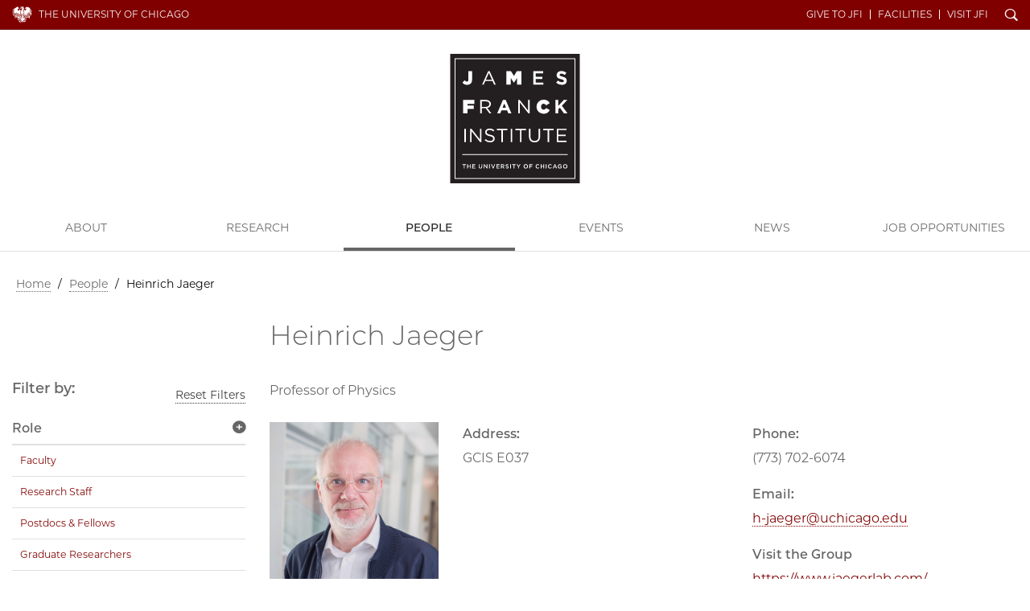

--- FILE ---
content_type: text/html; charset=UTF-8
request_url: https://jamesfranckinstitute.uchicago.edu/people/profile/heinrich-jaeger/
body_size: 4318
content:
<!doctype html>
<!--[if lt IE 7]><html class="no-js ie lt-ie10 lt-ie9 lt-ie8 lt-ie7" lang="en"><![endif]-->
<!--[if IE 7]><html class="no-js ie ie7 lt-ie9 lt-ie8" lang="en"><![endif]-->
<!--[if IE 8]><html class="no-js ie ie8 lt-ie9 lt-ie10" lang="en"><![endif]-->
<!--[if IE 9]><html class="no-js ie ie9  lt-ie10" lang="en"><![endif]-->
<!--[if IE 10]><html class="no-js ie ie10 lt-ie11" lang="en"><![endif]-->
<!--[if gt IE 10]><!--><html class="no-js" lang="en"><!--<![endif]-->
<head>
	<script async src="https://www.googletagmanager.com/gtag/js?id=UA-3572058-1"></script>
<script>window.dataLayer = window.dataLayer || [];function gtag(){dataLayer.push(arguments);}gtag('js', new Date());
gtag('config', 'UA-3572058-1');gtag('config', 'UA-86899700-16');gtag('config', 'G-NX9NXP8DWV');</script>
<meta charset="utf-8">
<title>Heinrich Jaeger | The James Franck Institute | The University of Chicago</title>
<meta name="description" content="The Committee on Computational and Applied Mathematics is designed for students who intend to specialize in comp and/or applied math and acquire a strong quantitative background">
<meta name="keywords" content="computation, applied math, statistics, data sci, and math modeling for scientific applications">

<meta name="viewport" content="width=device-width, initial-scale=1, maximum-scale=5">
<link href="/css/site.css?updated=20251028153457" rel="stylesheet" media="all">

</head>
<body id="people" class="gray">
	<div id="wrapper">
		<header class="navbar navbar-static-top " id="top">
  <div class="container-fluid page">
    <nav class="topnav navbar-collapse">
      <div class="container page">
      <a href="https://www.uchicago.edu/" id="uchicago">The University of Chicago</a>
      <ul id="un" class="nav navbar-nav navbar-right"><li class="ql"><a href="/about/give-to-jfi/">Give to JFI</a></li><li class="ql"><a href="/about/facilities/">Facilities</a></li><li class="ql"><a href="https://jfi.uchicago.edu/about/visit-the-jfi/">Visit JFI</a></li><li id="s"><a href="/search/" id="search-trigger" class="ss-icon">Search</a></li></ul>
      <button class="navbar-toggle collapsed" type="button" data-toggle="collapse" data-target="#main-navbar" aria-controls="main-navbar" aria-expanded="false">
        <span class="sr-only">Toggle navigation</span>
        <span class="icon-bar"></span>
        <span class="icon-bar"></span>
        <span class="icon-bar"></span>
      </button></div>
    </nav>
    <form id="sitesearch" class="search-bar expanded" method="get" action="/search/" role="search">
      <div class="search-bar-inner">
        <div class="wrap">
          <label for="searchtext" class="search-bar-help">Enter Search Below</label>
          <input type="text" name="q" id="searchtext" class="search-field" value="" autocomplete="off" placeholder="Search&#8230;">
          <button type="submit" class="search-submit ss-icon">Search</button>
        </div>
      </div>
    </form>
    <div class="wordmark" role="navigation"><h1 class="jfi custom"><a href="/">The James Franck Institute</a></h1></div>
  </div>
  <nav id="main-navbar" class="collapse navbar-collapse">
    <a id="mainnav"></a>
    <ul id="mn" class="nav navbar-nav">
      
        
          <li class="first"><a href="/about/">About</a></li>
<li><a href="/research/">Research</a></li>
<li><a href="/people/">People</a></li>
<li><a href="/events/">Events</a></li>
<li><a href="/news/">News</a></li>
<li class="last"><a href="/jobs/">Job Opportunities</a></li>

        
      
      <li class="ql"><a href="/about/give-to-jfi/">Give to JFI</a></li><li class="ql"><a href="/about/facilities/">Facilities</a></li><li class="ql"><a href="https://jfi.uchicago.edu/about/visit-the-jfi/">Visit JFI</a></li>
    </ul>
  </nav>
</header>
		<div class="container page">
			<div class="row">
				<div class="col-md-12">
					
  
  
  
    <nav id="breadcrumbs" aria-label="breadcrumb"><a href="/">Home</a> / <span><a href="/people/">People</a></span> / <span class="last">Heinrich Jaeger</span></nav>
  
  


				</div>
			</div>
			<div class="row page-title">
				<div class="col-md-9 col-md-push-3">
					<h1>Heinrich Jaeger</h1>
				</div>
			</div>

			<div class="row" role="main">
				
				<div class="col-md-9 main-content">
					<p>Professor of Physics</p>

					<div class="row contact-info">

						<div class="col-xs-5 col-sm-3">
							<figure class="image profile">
								
									
									<img class="lazy" src="https://d3qi0qp55mx5f5.cloudfront.net/shared-resources/i/template/transparent.gif" data-original="https://d3qi0qp55mx5f5.cloudfront.net/jamesfranckinstitute/i/people/Jaeger_Square.jpg?mtime=1700003040" alt="Heinrich Jaeger">
									
								
								
							</figure>
						</div>

						<div class="col-xs-7 col-sm-9">
							<div class="row">
								<div class="col-xs-12 col-sm-6">
									<dl>
										
										<dt>Address:</dt>
										<dd>GCIS E037</dd>
										
									</dl>
								</div>
								<div class="col-xs-12 col-sm-6">
									<dl>
										

										
										<dt>Phone:</dt>
										<dd>(773) 702-6074</dd>
										

										
										<dt>Email:</dt>
										<dd><a href="mailto:h-jaeger@uchicago.edu">h-jaeger@uchicago.edu</a></dd>
										

										
										<dt>Visit the Group</dt>
										<dd><a href="https://www.jaegerlab.com/">https://www.jaegerlab.com/</a></dd>
										

										
									</dl>

									
								</div>
							</div>
						</div>

					</div>

					<hr>

					
					

					<h2>Research</h2>
					<p>A main theme of my research is the investigation of materials under conditions far from equilibrium. Such conditions give rise to a wealth of complex phenomena, while the insights gained can be used to control properties as well as design new classes of smart materials. One of our focuses is macroscopic granular matter, which exists almost exclusively under far-from-equilibrium conditions. The jamming/unjamming transition of macroscopic granular matter has become a model for understanding glassy behavior while also providing a path to discovering new types of high-efficiency particulate materials and enabling novel soft robotic systems. We also focus on the rheology of dense suspensions. Our third focus is drying-mediated self-assembly of nanoparticles, a process that we use to produce freestanding nanoparticle monolayer sheets. Such sheets can form ultrathin membranes with a tunable pore size.</p>

<p><strong>Topics: Nanoparticle, Suspension, Colloid, Self-Assembly, Electron Microscopy, Scanning Probe Microscopy, Video Imaging, Particle Tracking, 3D Printing, Lithography, Rheology, X-Ray Tomography, Ultrasound</strong></p>

					

					<h2>News & Highlights</h2>
					<ul>
						
						<li><a href="/news/article/physics-with-a-bang-2023-welcomes-400-visitors/"><em>Physics With a Bang 2023 Welcomes 400 visitors</em>, January 30, 2024</a></li>
						
						<li><a href="/news/article/jaeger-group-discovers-new-method-of-observing-non-newtonian-fluid/"><em>Jaeger group discovers new method of observing non-Newtonian fluid</em>, January 30, 2024</a></li>
						
						<li><a href="/news/article/the-jaeger-group-creates-an-aggregate-robot-with-liquid-and-solid-behavior/"><em>The Jaeger group creates an aggregate robot with liquid and solid behavior</em>, January 30, 2024</a></li>
						
						<li><a href="/news/article/mrsec-teams-discover-method-for-direct-measurement-of-non-newtonian-fluids/"><em>MRSEC teams discover method for direct measurement of non-Newtonian fluids</em>, December 20, 2023</a></li>
						
						<li><a href="/news/article/takeout-noodles-inspire-tian-jaeger-and-tokmakoff-groups-to-invent-remarkable-synthetic-tissue/"><em>Takeout noodles inspire Tian, Jaeger, and Tokmakoff groups to invent remarkable synthetic tissue</em>, February 18, 2020</a></li>
						
						<li><a href="/news/article/three-jfi-faculty-elected-to-american-academy-of-arts-and-sciences/"><em>Three JFI Faculty elected to American Academy of Arts and Sciences</em>, April 18, 2018</a></li>
						
						<li><a href="/news/article/jaegerfest-in-honor-of-heinrich-jaegers-60th-birthday/"><em>JaegerFest: In Honor of Heinrich Jaeger&#8217;s 60th Birthday</em>, June 5, 2017</a></li>
						
						<li><a href="/news/article/heinrich-jaeger-receives-2016-faculty-award-for-excellence-in-graduate-teaching-and-mentoring/"><em>Heinrich Jaeger receives 2016 Faculty Award for Excellence in Graduate Teaching and Mentoring</em>, June 2, 2016</a></li>
						
						
					</ul>
					

					
				</div>
				

				
				<div class="col-md-3 sidebar">
					<div class="filter-by sidebar-module">
	<h2>Filter by:</h2>
		<a href="#all" id="reset-filter">Reset Filters</a>
	
		<div class="category_group">
	<div class="category_header" id="heading4">
		<h4><a class="collapsed" data-toggle="collapse" data-parent="#accordion" href="#collapse4" aria-expanded="true" aria-controls="collapse4" role="button">Role</a></h4>
	</div>
	<div id="collapse4" class="collapse in" aria-labelledby="heading4">
			<ul>
				
					<li class="filter" data-filter=".faculty" data-dimension="role"><a href="/people/#faculty">Faculty</a></li>
				
					<li class="filter" data-filter=".research-staff" data-dimension="role"><a href="/people/#research-staff">Research Staff</a></li>
				
					<li class="filter" data-filter=".postdocs-fellows" data-dimension="role"><a href="/people/#postdocs-fellows">Postdocs &amp; Fellows</a></li>
				
					<li class="filter" data-filter=".graduate-researchers" data-dimension="role"><a href="/people/#graduate-researchers">Graduate Researchers</a></li>
				
					<li class="filter" data-filter=".visitors" data-dimension="role"><a href="/people/#visitors">Visitors</a></li>
				
					<li class="filter" data-filter=".administration" data-dimension="role"><a href="/people/#administration">Administration</a></li>
				
				
					
				
			</ul>
	</div>
</div>

	
	
		<div class="category_group">
	<div class="category_header" id="heading6">
		<h4><a class="collapsed" data-toggle="collapse" data-parent="#accordion" href="#collapse6" aria-expanded="false" aria-controls="collapse6" role="button">Research Areas</a></h4>
	</div>
	<div id="collapse6" class="collapse" aria-labelledby="heading6">
			<ul>
				
					<li class="filter" data-filter=".atomic-molecular-and-optical-physics" data-dimension="role"><a href="/people/#atomic-molecular-and-optical-physics">Atomic, Molecular, and Optical Physics</a></li>
				
					<li class="filter" data-filter=".biophysics" data-dimension="role"><a href="/people/#biophysics">Biophysics</a></li>
				
					<li class="filter" data-filter=".fluids-and-granular-materials" data-dimension="role"><a href="/people/#fluids-and-granular-materials">Fluids and Granular Materials</a></li>
				
					<li class="filter" data-filter=".nanomaterials-synthesis-and-characterization" data-dimension="role"><a href="/people/#nanomaterials-synthesis-and-characterization">Nanomaterials Synthesis and Characterization</a></li>
				
					<li class="filter" data-filter=".nonequilibrium-phenomena" data-dimension="role"><a href="/people/#nonequilibrium-phenomena">Nonequilibrium Phenomena</a></li>
				
					<li class="filter" data-filter=".polymers" data-dimension="role"><a href="/people/#polymers">Polymers</a></li>
				
					<li class="filter" data-filter=".quantum-condensed-matter" data-dimension="role"><a href="/people/#quantum-condensed-matter">Quantum Condensed Matter</a></li>
				
					<li class="filter" data-filter=".soft-condensed-matter" data-dimension="role"><a href="/people/#soft-condensed-matter">Soft Condensed Matter</a></li>
				
					<li class="filter" data-filter=".spectroscopy-and-chemical-dynamics" data-dimension="role"><a href="/people/#spectroscopy-and-chemical-dynamics">Spectroscopy and Chemical Dynamics</a></li>
				
					<li class="filter" data-filter=".statistical-physics" data-dimension="role"><a href="/people/#statistical-physics">Statistical Physics</a></li>
				
					<li class="filter" data-filter=".topological-and-geometrical-aspects-of-matter" data-dimension="role"><a href="/people/#topological-and-geometrical-aspects-of-matter">Topological and Geometrical Aspects of Matter</a></li>
				
					<li class="filter" data-filter=".advanced-radiation-sources" data-dimension="role"><a href="/people/#advanced-radiation-sources">Advanced Radiation Sources</a></li>
				
				
			</ul>
	</div>
</div>

	
	
	
</div>
				</div>
			</div>
		</div>
	</div>
	
<footer>
	<div class="container-fluid">
		<div class="row">
			<div class="col-xs-8 col-xs-offset-2 col-sm-4 col-sm-offset-4 col-md-4 col-md-offset-0 col-lg-3">
				<a href="https://www.uchicago.edu/" class="uchicago-wordmark">The University of Chicago</a>
				<address>
					<a href="/"><b>The James Franck&#160;Institute</b></a><br>
					<p>Gordon Center for Integrative Science<br />
929 E 57th Street, Chicago, IL 60637</p>
				</address>
			</div>
			<div class="col-xs-6 col-sm-8 col-md-4 col-md-offset-0 col-lg-3 col-lg-offset-3">
				<ul class="site_links">
					<li><a href="/about/visit-the-jfi/">Visit the Institute</a></li><li><a href="https://jfi.uchicago.edu/internal-site/">Internal Site</a></li>
				</ul>
			</div>

			<div class="col-xs-6 col-sm-4 col-md-4 col-lg-3 hidden-print">
				<ul class="shared">
					<li><a href="https://physical-sciences.uchicago.edu/">Physical Sciences Division</a></li>
					<li><a href="https://www.accessibility.uchicago.edu">Accessibility</a></li>
					<li><a href="https://maps.uchicago.edu/">UChicago Maps</a></li>
					<li><a href="https://visit.uchicago.edu/">Visiting UChicago</a></li>
					<li><a href="https://grad.uchicago.edu/about-us/privacy-notice/">Privacy Notice</a></li>
				</ul>

				
			</div>
		</div>
		<div class="row">
			<div class="col-sm-12">
				<p class="timestamp">&#169;2025 The University of Chicago</p>
			</div>
		</div>
	</div>
</footer>

	<script src="https://d3qi0qp55mx5f5.cloudfront.net/shared-resources/js/libs/modernizr.min.js"></script>
<script src="https://ajax.googleapis.com/ajax/libs/jquery/3.3.1/jquery.min.js"></script>
<script src="https://ajax.googleapis.com/ajax/libs/jqueryui/1.12.1/jquery-ui.min.js"></script>
<script src="https://kit.fontawesome.com/8070e183dd.js" crossorigin="anonymous"></script>
<script>window.jQuery || document.write('<script src="/js/libs/jquery/3.3.1/jquery.min.js"><\/script><script src="/js/libs/jqueryui/1.12.1/jquery-ui.min.js"><\/script>');</script>
<script src="/js/core-min.js?updated=20231129002920"></script>

<script async src="https://cdnjs.cloudflare.com/ajax/libs/mathjax/2.7.5/latest.js?config=TeX-MML-AM_CHTML"></script>
</body>
</html>


--- FILE ---
content_type: text/css
request_url: https://jamesfranckinstitute.uchicago.edu/css/site.css?updated=20251028153457
body_size: 59866
content:
@import url("https://uchicago-brand-fonts.s3.us-east-2.amazonaws.com/UChicagoSansSerif.css");/*!
 * Bootstrap v3.4.0 (https://getbootstrap.com/)
 * Copyright 2011-2018 Twitter, Inc.
 * Licensed under MIT (https://github.com/twbs/bootstrap/blob/master/LICENSE)
 *//*! normalize.css v3.0.3 | MIT License | github.com/necolas/normalize.css */html{font-family:sans-serif;-ms-text-size-adjust:100%;-webkit-text-size-adjust:100%}body{margin:0}article,aside,details,figcaption,figure,footer,header,hgroup,main,menu,nav,section,summary{display:block}audio,canvas,progress,video{display:inline-block;vertical-align:baseline}audio:not([controls]){display:none;height:0}[hidden],template{display:none}a{background-color:transparent}a:active,a:hover{outline:0}abbr[title]{border-bottom:none;text-decoration:underline;-webkit-text-decoration:underline dotted;-moz-text-decoration:underline dotted;text-decoration:underline dotted}b,strong{font-weight:bold}dfn{font-style:italic}h1{font-size:2em;margin:.67em 0}mark{background:#ff0;color:#000}small{font-size:80%}sub,sup{font-size:75%;line-height:0;position:relative;vertical-align:baseline}sup{top:-0.5em}sub{bottom:-0.25em}img{border:0}svg:not(:root){overflow:hidden}figure{margin:1em 40px}hr{-webkit-box-sizing:content-box;-moz-box-sizing:content-box;box-sizing:content-box;height:0}pre{overflow:auto}code,kbd,pre,samp{font-family:monospace, monospace;font-size:1em}button,input,optgroup,select,textarea{color:inherit;font:inherit;margin:0}button{overflow:visible}button,select{text-transform:none}button,html input[type="button"],input[type="reset"],input[type="submit"]{-webkit-appearance:button;cursor:pointer}button[disabled],html input[disabled]{cursor:default}button::-moz-focus-inner,input::-moz-focus-inner{border:0;padding:0}input{line-height:normal}input[type="checkbox"],input[type="radio"]{-webkit-box-sizing:border-box;-moz-box-sizing:border-box;box-sizing:border-box;padding:0}input[type="number"]::-webkit-inner-spin-button,input[type="number"]::-webkit-outer-spin-button{height:auto}input[type="search"]{-webkit-appearance:textfield;-webkit-box-sizing:content-box;-moz-box-sizing:content-box;box-sizing:content-box}input[type="search"]::-webkit-search-cancel-button,input[type="search"]::-webkit-search-decoration{-webkit-appearance:none}fieldset{border:1px solid #c0c0c0;margin:0 2px;padding:.35em .625em .75em}legend{border:0;padding:0}textarea{overflow:auto}optgroup{font-weight:bold}table{border-collapse:collapse;border-spacing:0}td,th{padding:0}/*! Source: https://github.com/h5bp/html5-boilerplate/blob/master/src/css/main.css */@media print{*,*:before,*:after{color:#000 !important;text-shadow:none !important;background:transparent !important;-webkit-box-shadow:none !important;box-shadow:none !important}a,a:visited{text-decoration:underline}a[href]:after{content:" (" attr(href) ")"}abbr[title]:after{content:" (" attr(title) ")"}a[href^="#"]:after,a[href^="javascript:"]:after{content:""}pre,blockquote{border:1px solid #999;page-break-inside:avoid}thead{display:table-header-group}tr,img{page-break-inside:avoid}img{max-width:100% !important}p,h2,h3{orphans:3;widows:3}h2,h3{page-break-after:avoid}.navbar{display:none}.btn>.caret,.dropup>.btn>.caret{border-top-color:#000 !important}.label{border:1px solid #000}.table{border-collapse:collapse !important}.table td,.table th{background-color:#fff !important}.table-bordered th,.table-bordered td{border:1px solid #ddd !important}}*{-webkit-box-sizing:border-box;-moz-box-sizing:border-box;box-sizing:border-box}*:before,*:after{-webkit-box-sizing:border-box;-moz-box-sizing:border-box;box-sizing:border-box}html{font-size:10px;-webkit-tap-highlight-color:rgba(0,0,0,0)}body{font-family:"Helvetica Neue",Helvetica,Arial,sans-serif;font-size:14px;line-height:1.42857143;color:#666;background-color:#fff}input,button,select,textarea{font-family:inherit;font-size:inherit;line-height:inherit}a{color:#800000;text-decoration:none}a:hover,a:focus{color:#340000;text-decoration:underline}a:focus{outline:5px auto -webkit-focus-ring-color;outline-offset:-2px}figure{margin:0}img{vertical-align:middle}.img-responsive,.carousel-inner>.item>img,.carousel-inner>.item>a>img{display:block;max-width:100%;height:auto}.img-rounded{-webkit-border-radius:6px;border-radius:6px}.img-thumbnail{padding:4px;line-height:1.42857143;background-color:#fff;border:1px solid #ddd;-webkit-border-radius:4px;border-radius:4px;-webkit-transition:all .2s ease-in-out;transition:all .2s ease-in-out;display:inline-block;max-width:100%;height:auto}.img-circle{-webkit-border-radius:50%;border-radius:50%}hr{margin-top:20px;margin-bottom:20px;border:0;border-top:1px solid #eee}.sr-only{position:absolute;width:1px;height:1px;padding:0;margin:-1px;overflow:hidden;clip:rect(0, 0, 0, 0);border:0}.sr-only-focusable:active,.sr-only-focusable:focus{position:static;width:auto;height:auto;margin:0;overflow:visible;clip:auto}[role="button"]{cursor:pointer}.container{padding-right:15px;padding-left:15px;margin-right:auto;margin-left:auto}@media (min-width:768px){.container{width:750px}}@media (min-width:992px){.container{width:970px}}@media (min-width:1200px){.container{width:1170px}}.container-fluid{padding-right:15px;padding-left:15px;margin-right:auto;margin-left:auto}.row{margin-right:-15px;margin-left:-15px}.row-no-gutters{margin-right:0;margin-left:0}.row-no-gutters [class*="col-"]{padding-right:0;padding-left:0}.col-xs-1,.col-sm-1,.col-md-1,.col-lg-1,.col-xs-2,.col-sm-2,.col-md-2,.col-lg-2,.col-xs-3,.col-sm-3,.col-md-3,.col-lg-3,.col-xs-4,.col-sm-4,.col-md-4,.col-lg-4,.col-xs-5,.col-sm-5,.col-md-5,.col-lg-5,.col-xs-6,.col-sm-6,.col-md-6,.col-lg-6,.col-xs-7,.col-sm-7,.col-md-7,.col-lg-7,.col-xs-8,.col-sm-8,.col-md-8,.col-lg-8,.col-xs-9,.col-sm-9,.col-md-9,.col-lg-9,.col-xs-10,.col-sm-10,.col-md-10,.col-lg-10,.col-xs-11,.col-sm-11,.col-md-11,.col-lg-11,.col-xs-12,.col-sm-12,.col-md-12,.col-lg-12{position:relative;min-height:1px;padding-right:15px;padding-left:15px}.col-xs-1,.col-xs-2,.col-xs-3,.col-xs-4,.col-xs-5,.col-xs-6,.col-xs-7,.col-xs-8,.col-xs-9,.col-xs-10,.col-xs-11,.col-xs-12{float:left}.col-xs-12{width:100%}.col-xs-11{width:91.66666667%}.col-xs-10{width:83.33333333%}.col-xs-9{width:75%}.col-xs-8{width:66.66666667%}.col-xs-7{width:58.33333333%}.col-xs-6{width:50%}.col-xs-5{width:41.66666667%}.col-xs-4{width:33.33333333%}.col-xs-3{width:25%}.col-xs-2{width:16.66666667%}.col-xs-1{width:8.33333333%}.col-xs-pull-12{right:100%}.col-xs-pull-11{right:91.66666667%}.col-xs-pull-10{right:83.33333333%}.col-xs-pull-9{right:75%}.col-xs-pull-8{right:66.66666667%}.col-xs-pull-7{right:58.33333333%}.col-xs-pull-6{right:50%}.col-xs-pull-5{right:41.66666667%}.col-xs-pull-4{right:33.33333333%}.col-xs-pull-3{right:25%}.col-xs-pull-2{right:16.66666667%}.col-xs-pull-1{right:8.33333333%}.col-xs-pull-0{right:auto}.col-xs-push-12{left:100%}.col-xs-push-11{left:91.66666667%}.col-xs-push-10{left:83.33333333%}.col-xs-push-9{left:75%}.col-xs-push-8{left:66.66666667%}.col-xs-push-7{left:58.33333333%}.col-xs-push-6{left:50%}.col-xs-push-5{left:41.66666667%}.col-xs-push-4{left:33.33333333%}.col-xs-push-3{left:25%}.col-xs-push-2{left:16.66666667%}.col-xs-push-1{left:8.33333333%}.col-xs-push-0{left:auto}.col-xs-offset-12{margin-left:100%}.col-xs-offset-11{margin-left:91.66666667%}.col-xs-offset-10{margin-left:83.33333333%}.col-xs-offset-9{margin-left:75%}.col-xs-offset-8{margin-left:66.66666667%}.col-xs-offset-7{margin-left:58.33333333%}.col-xs-offset-6{margin-left:50%}.col-xs-offset-5{margin-left:41.66666667%}.col-xs-offset-4{margin-left:33.33333333%}.col-xs-offset-3{margin-left:25%}.col-xs-offset-2{margin-left:16.66666667%}.col-xs-offset-1{margin-left:8.33333333%}.col-xs-offset-0{margin-left:0%}@media (min-width:768px){.col-sm-1,.col-sm-2,.col-sm-3,.col-sm-4,.col-sm-5,.col-sm-6,.col-sm-7,.col-sm-8,.col-sm-9,.col-sm-10,.col-sm-11,.col-sm-12{float:left}.col-sm-12{width:100%}.col-sm-11{width:91.66666667%}.col-sm-10{width:83.33333333%}.col-sm-9{width:75%}.col-sm-8{width:66.66666667%}.col-sm-7{width:58.33333333%}.col-sm-6{width:50%}.col-sm-5{width:41.66666667%}.col-sm-4{width:33.33333333%}.col-sm-3{width:25%}.col-sm-2{width:16.66666667%}.col-sm-1{width:8.33333333%}.col-sm-pull-12{right:100%}.col-sm-pull-11{right:91.66666667%}.col-sm-pull-10{right:83.33333333%}.col-sm-pull-9{right:75%}.col-sm-pull-8{right:66.66666667%}.col-sm-pull-7{right:58.33333333%}.col-sm-pull-6{right:50%}.col-sm-pull-5{right:41.66666667%}.col-sm-pull-4{right:33.33333333%}.col-sm-pull-3{right:25%}.col-sm-pull-2{right:16.66666667%}.col-sm-pull-1{right:8.33333333%}.col-sm-pull-0{right:auto}.col-sm-push-12{left:100%}.col-sm-push-11{left:91.66666667%}.col-sm-push-10{left:83.33333333%}.col-sm-push-9{left:75%}.col-sm-push-8{left:66.66666667%}.col-sm-push-7{left:58.33333333%}.col-sm-push-6{left:50%}.col-sm-push-5{left:41.66666667%}.col-sm-push-4{left:33.33333333%}.col-sm-push-3{left:25%}.col-sm-push-2{left:16.66666667%}.col-sm-push-1{left:8.33333333%}.col-sm-push-0{left:auto}.col-sm-offset-12{margin-left:100%}.col-sm-offset-11{margin-left:91.66666667%}.col-sm-offset-10{margin-left:83.33333333%}.col-sm-offset-9{margin-left:75%}.col-sm-offset-8{margin-left:66.66666667%}.col-sm-offset-7{margin-left:58.33333333%}.col-sm-offset-6{margin-left:50%}.col-sm-offset-5{margin-left:41.66666667%}.col-sm-offset-4{margin-left:33.33333333%}.col-sm-offset-3{margin-left:25%}.col-sm-offset-2{margin-left:16.66666667%}.col-sm-offset-1{margin-left:8.33333333%}.col-sm-offset-0{margin-left:0%}}@media (min-width:992px){.col-md-1,.col-md-2,.col-md-3,.col-md-4,.col-md-5,.col-md-6,.col-md-7,.col-md-8,.col-md-9,.col-md-10,.col-md-11,.col-md-12{float:left}.col-md-12{width:100%}.col-md-11{width:91.66666667%}.col-md-10{width:83.33333333%}.col-md-9{width:75%}.col-md-8{width:66.66666667%}.col-md-7{width:58.33333333%}.col-md-6{width:50%}.col-md-5{width:41.66666667%}.col-md-4{width:33.33333333%}.col-md-3{width:25%}.col-md-2{width:16.66666667%}.col-md-1{width:8.33333333%}.col-md-pull-12{right:100%}.col-md-pull-11{right:91.66666667%}.col-md-pull-10{right:83.33333333%}.col-md-pull-9{right:75%}.col-md-pull-8{right:66.66666667%}.col-md-pull-7{right:58.33333333%}.col-md-pull-6{right:50%}.col-md-pull-5{right:41.66666667%}.col-md-pull-4{right:33.33333333%}.col-md-pull-3{right:25%}.col-md-pull-2{right:16.66666667%}.col-md-pull-1{right:8.33333333%}.col-md-pull-0{right:auto}.col-md-push-12{left:100%}.col-md-push-11{left:91.66666667%}.col-md-push-10{left:83.33333333%}.col-md-push-9{left:75%}.col-md-push-8{left:66.66666667%}.col-md-push-7{left:58.33333333%}.col-md-push-6{left:50%}.col-md-push-5{left:41.66666667%}.col-md-push-4{left:33.33333333%}.col-md-push-3{left:25%}.col-md-push-2{left:16.66666667%}.col-md-push-1{left:8.33333333%}.col-md-push-0{left:auto}.col-md-offset-12{margin-left:100%}.col-md-offset-11{margin-left:91.66666667%}.col-md-offset-10{margin-left:83.33333333%}.col-md-offset-9{margin-left:75%}.col-md-offset-8{margin-left:66.66666667%}.col-md-offset-7{margin-left:58.33333333%}.col-md-offset-6{margin-left:50%}.col-md-offset-5{margin-left:41.66666667%}.col-md-offset-4{margin-left:33.33333333%}.col-md-offset-3{margin-left:25%}.col-md-offset-2{margin-left:16.66666667%}.col-md-offset-1{margin-left:8.33333333%}.col-md-offset-0{margin-left:0%}}@media (min-width:1200px){.col-lg-1,.col-lg-2,.col-lg-3,.col-lg-4,.col-lg-5,.col-lg-6,.col-lg-7,.col-lg-8,.col-lg-9,.col-lg-10,.col-lg-11,.col-lg-12{float:left}.col-lg-12{width:100%}.col-lg-11{width:91.66666667%}.col-lg-10{width:83.33333333%}.col-lg-9{width:75%}.col-lg-8{width:66.66666667%}.col-lg-7{width:58.33333333%}.col-lg-6{width:50%}.col-lg-5{width:41.66666667%}.col-lg-4{width:33.33333333%}.col-lg-3{width:25%}.col-lg-2{width:16.66666667%}.col-lg-1{width:8.33333333%}.col-lg-pull-12{right:100%}.col-lg-pull-11{right:91.66666667%}.col-lg-pull-10{right:83.33333333%}.col-lg-pull-9{right:75%}.col-lg-pull-8{right:66.66666667%}.col-lg-pull-7{right:58.33333333%}.col-lg-pull-6{right:50%}.col-lg-pull-5{right:41.66666667%}.col-lg-pull-4{right:33.33333333%}.col-lg-pull-3{right:25%}.col-lg-pull-2{right:16.66666667%}.col-lg-pull-1{right:8.33333333%}.col-lg-pull-0{right:auto}.col-lg-push-12{left:100%}.col-lg-push-11{left:91.66666667%}.col-lg-push-10{left:83.33333333%}.col-lg-push-9{left:75%}.col-lg-push-8{left:66.66666667%}.col-lg-push-7{left:58.33333333%}.col-lg-push-6{left:50%}.col-lg-push-5{left:41.66666667%}.col-lg-push-4{left:33.33333333%}.col-lg-push-3{left:25%}.col-lg-push-2{left:16.66666667%}.col-lg-push-1{left:8.33333333%}.col-lg-push-0{left:auto}.col-lg-offset-12{margin-left:100%}.col-lg-offset-11{margin-left:91.66666667%}.col-lg-offset-10{margin-left:83.33333333%}.col-lg-offset-9{margin-left:75%}.col-lg-offset-8{margin-left:66.66666667%}.col-lg-offset-7{margin-left:58.33333333%}.col-lg-offset-6{margin-left:50%}.col-lg-offset-5{margin-left:41.66666667%}.col-lg-offset-4{margin-left:33.33333333%}.col-lg-offset-3{margin-left:25%}.col-lg-offset-2{margin-left:16.66666667%}.col-lg-offset-1{margin-left:8.33333333%}.col-lg-offset-0{margin-left:0%}}table{background-color:transparent}table col[class*="col-"]{position:static;display:table-column;float:none}table td[class*="col-"],table th[class*="col-"]{position:static;display:table-cell;float:none}caption{padding-top:8px;padding-bottom:8px;color:#777;text-align:left}th{text-align:left}.table{width:100%;max-width:100%;margin-bottom:20px}.table>thead>tr>th,.table>tbody>tr>th,.table>tfoot>tr>th,.table>thead>tr>td,.table>tbody>tr>td,.table>tfoot>tr>td{padding:8px;line-height:1.42857143;vertical-align:top;border-top:1px solid #b3b3b3}.table>thead>tr>th{vertical-align:bottom;border-bottom:2px solid #b3b3b3}.table>caption+thead>tr:first-child>th,.table>colgroup+thead>tr:first-child>th,.table>thead:first-child>tr:first-child>th,.table>caption+thead>tr:first-child>td,.table>colgroup+thead>tr:first-child>td,.table>thead:first-child>tr:first-child>td{border-top:0}.table>tbody+tbody{border-top:2px solid #b3b3b3}.table .table{background-color:#fff}.table-condensed>thead>tr>th,.table-condensed>tbody>tr>th,.table-condensed>tfoot>tr>th,.table-condensed>thead>tr>td,.table-condensed>tbody>tr>td,.table-condensed>tfoot>tr>td{padding:5px}.table-bordered{border:1px solid #b3b3b3}.table-bordered>thead>tr>th,.table-bordered>tbody>tr>th,.table-bordered>tfoot>tr>th,.table-bordered>thead>tr>td,.table-bordered>tbody>tr>td,.table-bordered>tfoot>tr>td{border:1px solid #b3b3b3}.table-bordered>thead>tr>th,.table-bordered>thead>tr>td{border-bottom-width:2px}.table-striped>tbody>tr:nth-of-type(odd){background-color:#f9f9f9}.table-hover>tbody>tr:hover{background-color:#f5f5f5}.table>thead>tr>td.active,.table>tbody>tr>td.active,.table>tfoot>tr>td.active,.table>thead>tr>th.active,.table>tbody>tr>th.active,.table>tfoot>tr>th.active,.table>thead>tr.active>td,.table>tbody>tr.active>td,.table>tfoot>tr.active>td,.table>thead>tr.active>th,.table>tbody>tr.active>th,.table>tfoot>tr.active>th{background-color:#f5f5f5}.table-hover>tbody>tr>td.active:hover,.table-hover>tbody>tr>th.active:hover,.table-hover>tbody>tr.active:hover>td,.table-hover>tbody>tr:hover>.active,.table-hover>tbody>tr.active:hover>th{background-color:#e8e8e8}.table>thead>tr>td.success,.table>tbody>tr>td.success,.table>tfoot>tr>td.success,.table>thead>tr>th.success,.table>tbody>tr>th.success,.table>tfoot>tr>th.success,.table>thead>tr.success>td,.table>tbody>tr.success>td,.table>tfoot>tr.success>td,.table>thead>tr.success>th,.table>tbody>tr.success>th,.table>tfoot>tr.success>th{background-color:#dff0d8}.table-hover>tbody>tr>td.success:hover,.table-hover>tbody>tr>th.success:hover,.table-hover>tbody>tr.success:hover>td,.table-hover>tbody>tr:hover>.success,.table-hover>tbody>tr.success:hover>th{background-color:#d0e9c6}.table>thead>tr>td.info,.table>tbody>tr>td.info,.table>tfoot>tr>td.info,.table>thead>tr>th.info,.table>tbody>tr>th.info,.table>tfoot>tr>th.info,.table>thead>tr.info>td,.table>tbody>tr.info>td,.table>tfoot>tr.info>td,.table>thead>tr.info>th,.table>tbody>tr.info>th,.table>tfoot>tr.info>th{background-color:#d9edf7}.table-hover>tbody>tr>td.info:hover,.table-hover>tbody>tr>th.info:hover,.table-hover>tbody>tr.info:hover>td,.table-hover>tbody>tr:hover>.info,.table-hover>tbody>tr.info:hover>th{background-color:#c4e3f3}.table>thead>tr>td.warning,.table>tbody>tr>td.warning,.table>tfoot>tr>td.warning,.table>thead>tr>th.warning,.table>tbody>tr>th.warning,.table>tfoot>tr>th.warning,.table>thead>tr.warning>td,.table>tbody>tr.warning>td,.table>tfoot>tr.warning>td,.table>thead>tr.warning>th,.table>tbody>tr.warning>th,.table>tfoot>tr.warning>th{background-color:#fcf8e3}.table-hover>tbody>tr>td.warning:hover,.table-hover>tbody>tr>th.warning:hover,.table-hover>tbody>tr.warning:hover>td,.table-hover>tbody>tr:hover>.warning,.table-hover>tbody>tr.warning:hover>th{background-color:#faf2cc}.table>thead>tr>td.danger,.table>tbody>tr>td.danger,.table>tfoot>tr>td.danger,.table>thead>tr>th.danger,.table>tbody>tr>th.danger,.table>tfoot>tr>th.danger,.table>thead>tr.danger>td,.table>tbody>tr.danger>td,.table>tfoot>tr.danger>td,.table>thead>tr.danger>th,.table>tbody>tr.danger>th,.table>tfoot>tr.danger>th{background-color:#f2dede}.table-hover>tbody>tr>td.danger:hover,.table-hover>tbody>tr>th.danger:hover,.table-hover>tbody>tr.danger:hover>td,.table-hover>tbody>tr:hover>.danger,.table-hover>tbody>tr.danger:hover>th{background-color:#ebcccc}.table-responsive{min-height:.01%;overflow-x:auto}@media screen and (max-width:767px){.table-responsive{width:100%;margin-bottom:15px;overflow-y:hidden;-ms-overflow-style:-ms-autohiding-scrollbar;border:1px solid #b3b3b3}.table-responsive>.table{margin-bottom:0}.table-responsive>.table>thead>tr>th,.table-responsive>.table>tbody>tr>th,.table-responsive>.table>tfoot>tr>th,.table-responsive>.table>thead>tr>td,.table-responsive>.table>tbody>tr>td,.table-responsive>.table>tfoot>tr>td{white-space:nowrap}.table-responsive>.table-bordered{border:0}.table-responsive>.table-bordered>thead>tr>th:first-child,.table-responsive>.table-bordered>tbody>tr>th:first-child,.table-responsive>.table-bordered>tfoot>tr>th:first-child,.table-responsive>.table-bordered>thead>tr>td:first-child,.table-responsive>.table-bordered>tbody>tr>td:first-child,.table-responsive>.table-bordered>tfoot>tr>td:first-child{border-left:0}.table-responsive>.table-bordered>thead>tr>th:last-child,.table-responsive>.table-bordered>tbody>tr>th:last-child,.table-responsive>.table-bordered>tfoot>tr>th:last-child,.table-responsive>.table-bordered>thead>tr>td:last-child,.table-responsive>.table-bordered>tbody>tr>td:last-child,.table-responsive>.table-bordered>tfoot>tr>td:last-child{border-right:0}.table-responsive>.table-bordered>tbody>tr:last-child>th,.table-responsive>.table-bordered>tfoot>tr:last-child>th,.table-responsive>.table-bordered>tbody>tr:last-child>td,.table-responsive>.table-bordered>tfoot>tr:last-child>td{border-bottom:0}}fieldset{min-width:0;padding:0;margin:0;border:0}legend{display:block;width:100%;padding:0;margin-bottom:20px;font-size:21px;line-height:inherit;color:#333;border:0;border-bottom:1px solid #e5e5e5}label{display:inline-block;max-width:100%;margin-bottom:5px;font-weight:700}input[type="search"]{-webkit-box-sizing:border-box;-moz-box-sizing:border-box;box-sizing:border-box;-webkit-appearance:none;-moz-appearance:none;appearance:none}input[type="radio"],input[type="checkbox"]{margin:4px 0 0;margin-top:1px \9;line-height:normal}input[type="radio"][disabled],input[type="checkbox"][disabled],input[type="radio"].disabled,input[type="checkbox"].disabled,fieldset[disabled] input[type="radio"],fieldset[disabled] input[type="checkbox"]{cursor:not-allowed}input[type="file"]{display:block}input[type="range"]{display:block;width:100%}select[multiple],select[size]{height:auto}input[type="file"]:focus,input[type="radio"]:focus,input[type="checkbox"]:focus{outline:5px auto -webkit-focus-ring-color;outline-offset:-2px}output{display:block;padding-top:7px;font-size:14px;line-height:1.42857143;color:#666}.form-control{display:block;width:100%;height:34px;padding:6px 12px;font-size:14px;line-height:1.42857143;color:#666;background-color:#fff;background-image:none;border:1px solid #ccc;-webkit-border-radius:4px;border-radius:4px;-webkit-box-shadow:inset 0 1px 1px rgba(0,0,0,0.075);box-shadow:inset 0 1px 1px rgba(0,0,0,0.075);-webkit-transition:border-color ease-in-out .15s, box-shadow ease-in-out .15s;-webkit-transition:border-color ease-in-out .15s, -webkit-box-shadow ease-in-out .15s;transition:border-color ease-in-out .15s, -webkit-box-shadow ease-in-out .15s;transition:border-color ease-in-out .15s, box-shadow ease-in-out .15s;transition:border-color ease-in-out .15s, box-shadow ease-in-out .15s, -webkit-box-shadow ease-in-out .15s}.form-control:focus{border-color:#66afe9;outline:0;-webkit-box-shadow:inset 0 1px 1px rgba(0, 0, 0, .075), 0 0 8px rgba(102, 175, 233, 0.6);box-shadow:inset 0 1px 1px rgba(0, 0, 0, .075), 0 0 8px rgba(102, 175, 233, 0.6)}.form-control::-moz-placeholder{color:#999;opacity:1}.form-control:-ms-input-placeholder{color:#999}.form-control::-webkit-input-placeholder{color:#999}.form-control::-ms-expand{background-color:transparent;border:0}.form-control[disabled],.form-control[readonly],fieldset[disabled] .form-control{background-color:#eee;opacity:1}.form-control[disabled],fieldset[disabled] .form-control{cursor:not-allowed}textarea.form-control{height:auto}@media screen and (-webkit-min-device-pixel-ratio:0){input[type="date"].form-control,input[type="time"].form-control,input[type="datetime-local"].form-control,input[type="month"].form-control{line-height:34px}input[type="date"].input-sm,input[type="time"].input-sm,input[type="datetime-local"].input-sm,input[type="month"].input-sm,.input-group-sm input[type="date"],.input-group-sm input[type="time"],.input-group-sm input[type="datetime-local"],.input-group-sm input[type="month"]{line-height:30px}input[type="date"].input-lg,input[type="time"].input-lg,input[type="datetime-local"].input-lg,input[type="month"].input-lg,.input-group-lg input[type="date"],.input-group-lg input[type="time"],.input-group-lg input[type="datetime-local"],.input-group-lg input[type="month"]{line-height:46px}}.form-group{margin-bottom:15px}.radio,.checkbox{position:relative;display:block;margin-top:10px;margin-bottom:10px}.radio.disabled label,.checkbox.disabled label,fieldset[disabled] .radio label,fieldset[disabled] .checkbox label{cursor:not-allowed}.radio label,.checkbox label{min-height:20px;padding-left:20px;margin-bottom:0;font-weight:400;cursor:pointer}.radio input[type="radio"],.radio-inline input[type="radio"],.checkbox input[type="checkbox"],.checkbox-inline input[type="checkbox"]{position:absolute;margin-top:4px \9;margin-left:-20px}.radio+.radio,.checkbox+.checkbox{margin-top:-5px}.radio-inline,.checkbox-inline{position:relative;display:inline-block;padding-left:20px;margin-bottom:0;font-weight:400;vertical-align:middle;cursor:pointer}.radio-inline.disabled,.checkbox-inline.disabled,fieldset[disabled] .radio-inline,fieldset[disabled] .checkbox-inline{cursor:not-allowed}.radio-inline+.radio-inline,.checkbox-inline+.checkbox-inline{margin-top:0;margin-left:10px}.form-control-static{min-height:34px;padding-top:7px;padding-bottom:7px;margin-bottom:0}.form-control-static.input-lg,.form-control-static.input-sm{padding-right:0;padding-left:0}.input-sm{height:30px;padding:5px 10px;font-size:12px;line-height:1.5;-webkit-border-radius:3px;border-radius:3px}select.input-sm{height:30px;line-height:30px}textarea.input-sm,select[multiple].input-sm{height:auto}.form-group-sm .form-control{height:30px;padding:5px 10px;font-size:12px;line-height:1.5;-webkit-border-radius:3px;border-radius:3px}.form-group-sm select.form-control{height:30px;line-height:30px}.form-group-sm textarea.form-control,.form-group-sm select[multiple].form-control{height:auto}.form-group-sm .form-control-static{height:30px;min-height:32px;padding:6px 10px;font-size:12px;line-height:1.5}.input-lg{height:46px;padding:10px 16px;font-size:18px;line-height:1.3333333;-webkit-border-radius:6px;border-radius:6px}select.input-lg{height:46px;line-height:46px}textarea.input-lg,select[multiple].input-lg{height:auto}.form-group-lg .form-control{height:46px;padding:10px 16px;font-size:18px;line-height:1.3333333;-webkit-border-radius:6px;border-radius:6px}.form-group-lg select.form-control{height:46px;line-height:46px}.form-group-lg textarea.form-control,.form-group-lg select[multiple].form-control{height:auto}.form-group-lg .form-control-static{height:46px;min-height:38px;padding:11px 16px;font-size:18px;line-height:1.3333333}.has-feedback{position:relative}.has-feedback .form-control{padding-right:42.5px}.form-control-feedback{position:absolute;top:0;right:0;z-index:2;display:block;width:34px;height:34px;line-height:34px;text-align:center;pointer-events:none}.input-lg+.form-control-feedback,.input-group-lg+.form-control-feedback,.form-group-lg .form-control+.form-control-feedback{width:46px;height:46px;line-height:46px}.input-sm+.form-control-feedback,.input-group-sm+.form-control-feedback,.form-group-sm .form-control+.form-control-feedback{width:30px;height:30px;line-height:30px}.has-success .help-block,.has-success .control-label,.has-success .radio,.has-success .checkbox,.has-success .radio-inline,.has-success .checkbox-inline,.has-success.radio label,.has-success.checkbox label,.has-success.radio-inline label,.has-success.checkbox-inline label{color:#3c763d}.has-success .form-control{border-color:#3c763d;-webkit-box-shadow:inset 0 1px 1px rgba(0,0,0,0.075);box-shadow:inset 0 1px 1px rgba(0,0,0,0.075)}.has-success .form-control:focus{border-color:#2b542c;-webkit-box-shadow:inset 0 1px 1px rgba(0,0,0,0.075),0 0 6px #67b168;box-shadow:inset 0 1px 1px rgba(0,0,0,0.075),0 0 6px #67b168}.has-success .input-group-addon{color:#3c763d;background-color:#dff0d8;border-color:#3c763d}.has-success .form-control-feedback{color:#3c763d}.has-warning .help-block,.has-warning .control-label,.has-warning .radio,.has-warning .checkbox,.has-warning .radio-inline,.has-warning .checkbox-inline,.has-warning.radio label,.has-warning.checkbox label,.has-warning.radio-inline label,.has-warning.checkbox-inline label{color:#8a6d3b}.has-warning .form-control{border-color:#8a6d3b;-webkit-box-shadow:inset 0 1px 1px rgba(0,0,0,0.075);box-shadow:inset 0 1px 1px rgba(0,0,0,0.075)}.has-warning .form-control:focus{border-color:#66512c;-webkit-box-shadow:inset 0 1px 1px rgba(0,0,0,0.075),0 0 6px #c0a16b;box-shadow:inset 0 1px 1px rgba(0,0,0,0.075),0 0 6px #c0a16b}.has-warning .input-group-addon{color:#8a6d3b;background-color:#fcf8e3;border-color:#8a6d3b}.has-warning .form-control-feedback{color:#8a6d3b}.has-error .help-block,.has-error .control-label,.has-error .radio,.has-error .checkbox,.has-error .radio-inline,.has-error .checkbox-inline,.has-error.radio label,.has-error.checkbox label,.has-error.radio-inline label,.has-error.checkbox-inline label{color:#a94442}.has-error .form-control{border-color:#a94442;-webkit-box-shadow:inset 0 1px 1px rgba(0,0,0,0.075);box-shadow:inset 0 1px 1px rgba(0,0,0,0.075)}.has-error .form-control:focus{border-color:#843534;-webkit-box-shadow:inset 0 1px 1px rgba(0,0,0,0.075),0 0 6px #ce8483;box-shadow:inset 0 1px 1px rgba(0,0,0,0.075),0 0 6px #ce8483}.has-error .input-group-addon{color:#a94442;background-color:#f2dede;border-color:#a94442}.has-error .form-control-feedback{color:#a94442}.has-feedback label~.form-control-feedback{top:25px}.has-feedback label.sr-only~.form-control-feedback{top:0}.help-block{display:block;margin-top:5px;margin-bottom:10px;color:#a6a6a6}@media (min-width:768px){.form-inline .form-group{display:inline-block;margin-bottom:0;vertical-align:middle}.form-inline .form-control{display:inline-block;width:auto;vertical-align:middle}.form-inline .form-control-static{display:inline-block}.form-inline .input-group{display:inline-table;vertical-align:middle}.form-inline .input-group .input-group-addon,.form-inline .input-group .input-group-btn,.form-inline .input-group .form-control{width:auto}.form-inline .input-group>.form-control{width:100%}.form-inline .control-label{margin-bottom:0;vertical-align:middle}.form-inline .radio,.form-inline .checkbox{display:inline-block;margin-top:0;margin-bottom:0;vertical-align:middle}.form-inline .radio label,.form-inline .checkbox label{padding-left:0}.form-inline .radio input[type="radio"],.form-inline .checkbox input[type="checkbox"]{position:relative;margin-left:0}.form-inline .has-feedback .form-control-feedback{top:0}}.form-horizontal .radio,.form-horizontal .checkbox,.form-horizontal .radio-inline,.form-horizontal .checkbox-inline{padding-top:7px;margin-top:0;margin-bottom:0}.form-horizontal .radio,.form-horizontal .checkbox{min-height:27px}.form-horizontal .form-group{margin-right:-15px;margin-left:-15px}@media (min-width:768px){.form-horizontal .control-label{padding-top:7px;margin-bottom:0;text-align:right}}.form-horizontal .has-feedback .form-control-feedback{right:15px}@media (min-width:768px){.form-horizontal .form-group-lg .control-label{padding-top:11px;font-size:18px}}@media (min-width:768px){.form-horizontal .form-group-sm .control-label{padding-top:6px;font-size:12px}}.btn{display:inline-block;margin-bottom:0;font-weight:normal;text-align:center;white-space:nowrap;vertical-align:middle;-ms-touch-action:manipulation;touch-action:manipulation;cursor:pointer;background-image:none;border:1px solid transparent;padding:6px 12px;font-size:14px;line-height:1.42857143;-webkit-border-radius:4px;border-radius:4px;-webkit-user-select:none;-moz-user-select:none;-ms-user-select:none;user-select:none}.btn:focus,.btn:active:focus,.btn.active:focus,.btn.focus,.btn:active.focus,.btn.active.focus{outline:5px auto -webkit-focus-ring-color;outline-offset:-2px}.btn:hover,.btn:focus,.btn.focus{color:#333;text-decoration:none}.btn:active,.btn.active{background-image:none;outline:0;-webkit-box-shadow:inset 0 3px 5px rgba(0,0,0,0.125);box-shadow:inset 0 3px 5px rgba(0,0,0,0.125)}.btn.disabled,.btn[disabled],fieldset[disabled] .btn{cursor:not-allowed;filter:alpha(opacity=65);opacity:.65;-webkit-box-shadow:none;box-shadow:none}a.btn.disabled,fieldset[disabled] a.btn{pointer-events:none}.btn-default{color:#333;background-color:#fff;border-color:#ccc}.btn-default:focus,.btn-default.focus{color:#333;background-color:#e6e6e6;border-color:#8c8c8c}.btn-default:hover{color:#333;background-color:#e6e6e6;border-color:#adadad}.btn-default:active,.btn-default.active,.open>.dropdown-toggle.btn-default{color:#333;background-color:#e6e6e6;background-image:none;border-color:#adadad}.btn-default:active:hover,.btn-default.active:hover,.open>.dropdown-toggle.btn-default:hover,.btn-default:active:focus,.btn-default.active:focus,.open>.dropdown-toggle.btn-default:focus,.btn-default:active.focus,.btn-default.active.focus,.open>.dropdown-toggle.btn-default.focus{color:#333;background-color:#d4d4d4;border-color:#8c8c8c}.btn-default.disabled:hover,.btn-default[disabled]:hover,fieldset[disabled] .btn-default:hover,.btn-default.disabled:focus,.btn-default[disabled]:focus,fieldset[disabled] .btn-default:focus,.btn-default.disabled.focus,.btn-default[disabled].focus,fieldset[disabled] .btn-default.focus{background-color:#fff;border-color:#ccc}.btn-default .badge{color:#fff;background-color:#333}.btn-primary{color:#fff;background-color:#337ab7;border-color:#2e6da4}.btn-primary:focus,.btn-primary.focus{color:#fff;background-color:#286090;border-color:#122b40}.btn-primary:hover{color:#fff;background-color:#286090;border-color:#204d74}.btn-primary:active,.btn-primary.active,.open>.dropdown-toggle.btn-primary{color:#fff;background-color:#286090;background-image:none;border-color:#204d74}.btn-primary:active:hover,.btn-primary.active:hover,.open>.dropdown-toggle.btn-primary:hover,.btn-primary:active:focus,.btn-primary.active:focus,.open>.dropdown-toggle.btn-primary:focus,.btn-primary:active.focus,.btn-primary.active.focus,.open>.dropdown-toggle.btn-primary.focus{color:#fff;background-color:#204d74;border-color:#122b40}.btn-primary.disabled:hover,.btn-primary[disabled]:hover,fieldset[disabled] .btn-primary:hover,.btn-primary.disabled:focus,.btn-primary[disabled]:focus,fieldset[disabled] .btn-primary:focus,.btn-primary.disabled.focus,.btn-primary[disabled].focus,fieldset[disabled] .btn-primary.focus{background-color:#337ab7;border-color:#2e6da4}.btn-primary .badge{color:#337ab7;background-color:#fff}.btn-success{color:#fff;background-color:#5cb85c;border-color:#4cae4c}.btn-success:focus,.btn-success.focus{color:#fff;background-color:#449d44;border-color:#255625}.btn-success:hover{color:#fff;background-color:#449d44;border-color:#398439}.btn-success:active,.btn-success.active,.open>.dropdown-toggle.btn-success{color:#fff;background-color:#449d44;background-image:none;border-color:#398439}.btn-success:active:hover,.btn-success.active:hover,.open>.dropdown-toggle.btn-success:hover,.btn-success:active:focus,.btn-success.active:focus,.open>.dropdown-toggle.btn-success:focus,.btn-success:active.focus,.btn-success.active.focus,.open>.dropdown-toggle.btn-success.focus{color:#fff;background-color:#398439;border-color:#255625}.btn-success.disabled:hover,.btn-success[disabled]:hover,fieldset[disabled] .btn-success:hover,.btn-success.disabled:focus,.btn-success[disabled]:focus,fieldset[disabled] .btn-success:focus,.btn-success.disabled.focus,.btn-success[disabled].focus,fieldset[disabled] .btn-success.focus{background-color:#5cb85c;border-color:#4cae4c}.btn-success .badge{color:#5cb85c;background-color:#fff}.btn-info{color:#fff;background-color:#5bc0de;border-color:#46b8da}.btn-info:focus,.btn-info.focus{color:#fff;background-color:#31b0d5;border-color:#1b6d85}.btn-info:hover{color:#fff;background-color:#31b0d5;border-color:#269abc}.btn-info:active,.btn-info.active,.open>.dropdown-toggle.btn-info{color:#fff;background-color:#31b0d5;background-image:none;border-color:#269abc}.btn-info:active:hover,.btn-info.active:hover,.open>.dropdown-toggle.btn-info:hover,.btn-info:active:focus,.btn-info.active:focus,.open>.dropdown-toggle.btn-info:focus,.btn-info:active.focus,.btn-info.active.focus,.open>.dropdown-toggle.btn-info.focus{color:#fff;background-color:#269abc;border-color:#1b6d85}.btn-info.disabled:hover,.btn-info[disabled]:hover,fieldset[disabled] .btn-info:hover,.btn-info.disabled:focus,.btn-info[disabled]:focus,fieldset[disabled] .btn-info:focus,.btn-info.disabled.focus,.btn-info[disabled].focus,fieldset[disabled] .btn-info.focus{background-color:#5bc0de;border-color:#46b8da}.btn-info .badge{color:#5bc0de;background-color:#fff}.btn-warning{color:#fff;background-color:#f0ad4e;border-color:#eea236}.btn-warning:focus,.btn-warning.focus{color:#fff;background-color:#ec971f;border-color:#985f0d}.btn-warning:hover{color:#fff;background-color:#ec971f;border-color:#d58512}.btn-warning:active,.btn-warning.active,.open>.dropdown-toggle.btn-warning{color:#fff;background-color:#ec971f;background-image:none;border-color:#d58512}.btn-warning:active:hover,.btn-warning.active:hover,.open>.dropdown-toggle.btn-warning:hover,.btn-warning:active:focus,.btn-warning.active:focus,.open>.dropdown-toggle.btn-warning:focus,.btn-warning:active.focus,.btn-warning.active.focus,.open>.dropdown-toggle.btn-warning.focus{color:#fff;background-color:#d58512;border-color:#985f0d}.btn-warning.disabled:hover,.btn-warning[disabled]:hover,fieldset[disabled] .btn-warning:hover,.btn-warning.disabled:focus,.btn-warning[disabled]:focus,fieldset[disabled] .btn-warning:focus,.btn-warning.disabled.focus,.btn-warning[disabled].focus,fieldset[disabled] .btn-warning.focus{background-color:#f0ad4e;border-color:#eea236}.btn-warning .badge{color:#f0ad4e;background-color:#fff}.btn-danger{color:#fff;background-color:#d9534f;border-color:#d43f3a}.btn-danger:focus,.btn-danger.focus{color:#fff;background-color:#c9302c;border-color:#761c19}.btn-danger:hover{color:#fff;background-color:#c9302c;border-color:#ac2925}.btn-danger:active,.btn-danger.active,.open>.dropdown-toggle.btn-danger{color:#fff;background-color:#c9302c;background-image:none;border-color:#ac2925}.btn-danger:active:hover,.btn-danger.active:hover,.open>.dropdown-toggle.btn-danger:hover,.btn-danger:active:focus,.btn-danger.active:focus,.open>.dropdown-toggle.btn-danger:focus,.btn-danger:active.focus,.btn-danger.active.focus,.open>.dropdown-toggle.btn-danger.focus{color:#fff;background-color:#ac2925;border-color:#761c19}.btn-danger.disabled:hover,.btn-danger[disabled]:hover,fieldset[disabled] .btn-danger:hover,.btn-danger.disabled:focus,.btn-danger[disabled]:focus,fieldset[disabled] .btn-danger:focus,.btn-danger.disabled.focus,.btn-danger[disabled].focus,fieldset[disabled] .btn-danger.focus{background-color:#d9534f;border-color:#d43f3a}.btn-danger .badge{color:#d9534f;background-color:#fff}.btn-link{font-weight:400;color:#800000;-webkit-border-radius:0;border-radius:0}.btn-link,.btn-link:active,.btn-link.active,.btn-link[disabled],fieldset[disabled] .btn-link{background-color:transparent;-webkit-box-shadow:none;box-shadow:none}.btn-link,.btn-link:hover,.btn-link:focus,.btn-link:active{border-color:transparent}.btn-link:hover,.btn-link:focus{color:#340000;text-decoration:underline;background-color:transparent}.btn-link[disabled]:hover,fieldset[disabled] .btn-link:hover,.btn-link[disabled]:focus,fieldset[disabled] .btn-link:focus{color:#777;text-decoration:none}.btn-lg,.btn-group-lg>.btn{padding:10px 16px;font-size:18px;line-height:1.3333333;-webkit-border-radius:6px;border-radius:6px}.btn-sm,.btn-group-sm>.btn{padding:5px 10px;font-size:12px;line-height:1.5;-webkit-border-radius:3px;border-radius:3px}.btn-xs,.btn-group-xs>.btn{padding:1px 5px;font-size:12px;line-height:1.5;-webkit-border-radius:3px;border-radius:3px}.btn-block{display:block;width:100%}.btn-block+.btn-block{margin-top:5px}input[type="submit"].btn-block,input[type="reset"].btn-block,input[type="button"].btn-block{width:100%}.fade{opacity:0;-webkit-transition:opacity .15s linear;transition:opacity .15s linear}.fade.in{opacity:1}.collapse{display:none}.collapse.in{display:block}tr.collapse.in{display:table-row}tbody.collapse.in{display:table-row-group}.collapsing{position:relative;height:0;overflow:hidden;-webkit-transition-property:height, visibility;transition-property:height, visibility;-webkit-transition-duration:.35s;transition-duration:.35s;-webkit-transition-timing-function:ease;transition-timing-function:ease}.caret{display:inline-block;width:0;height:0;margin-left:2px;vertical-align:middle;border-top:4px dashed;border-top:4px solid \9;border-right:4px solid transparent;border-left:4px solid transparent}.dropup,.dropdown{position:relative}.dropdown-toggle:focus{outline:0}.dropdown-menu{position:absolute;top:100%;left:0;z-index:1000;display:none;float:left;min-width:160px;padding:5px 0;margin:2px 0 0;font-size:14px;text-align:left;list-style:none;background-color:#fff;-webkit-background-clip:padding-box;background-clip:padding-box;border:1px solid #ccc;border:1px solid rgba(0,0,0,0.15);-webkit-border-radius:4px;border-radius:4px;-webkit-box-shadow:0 6px 12px rgba(0,0,0,0.175);box-shadow:0 6px 12px rgba(0,0,0,0.175)}.dropdown-menu.pull-right{right:0;left:auto}.dropdown-menu .divider{height:1px;margin:9px 0;overflow:hidden;background-color:#e5e5e5}.dropdown-menu>li>a{display:block;padding:3px 20px;clear:both;font-weight:400;line-height:1.42857143;color:#333;white-space:nowrap}.dropdown-menu>li>a:hover,.dropdown-menu>li>a:focus{color:#262626;text-decoration:none;background-color:#f5f5f5}.dropdown-menu>.active>a,.dropdown-menu>.active>a:hover,.dropdown-menu>.active>a:focus{color:#fff;text-decoration:none;background-color:#337ab7;outline:0}.dropdown-menu>.disabled>a,.dropdown-menu>.disabled>a:hover,.dropdown-menu>.disabled>a:focus{color:#777}.dropdown-menu>.disabled>a:hover,.dropdown-menu>.disabled>a:focus{text-decoration:none;cursor:not-allowed;background-color:transparent;background-image:none;filter:progid:DXImageTransform.Microsoft.gradient(enabled = false)}.open>.dropdown-menu{display:block}.open>a{outline:0}.dropdown-menu-right{right:0;left:auto}.dropdown-menu-left{right:auto;left:0}.dropdown-header{display:block;padding:3px 20px;font-size:12px;line-height:1.42857143;color:#777;white-space:nowrap}.dropdown-backdrop{position:fixed;top:0;right:0;bottom:0;left:0;z-index:990}.pull-right>.dropdown-menu{right:0;left:auto}.dropup .caret,.navbar-fixed-bottom .dropdown .caret{content:"";border-top:0;border-bottom:4px dashed;border-bottom:4px solid \9}.dropup .dropdown-menu,.navbar-fixed-bottom .dropdown .dropdown-menu{top:auto;bottom:100%;margin-bottom:2px}@media (min-width:768px){.navbar-right .dropdown-menu{right:0;left:auto}.navbar-right .dropdown-menu-left{right:auto;left:0}}.btn-group,.btn-group-vertical{position:relative;display:inline-block;vertical-align:middle}.btn-group>.btn,.btn-group-vertical>.btn{position:relative;float:left}.btn-group>.btn:hover,.btn-group-vertical>.btn:hover,.btn-group>.btn:focus,.btn-group-vertical>.btn:focus,.btn-group>.btn:active,.btn-group-vertical>.btn:active,.btn-group>.btn.active,.btn-group-vertical>.btn.active{z-index:2}.btn-group .btn+.btn,.btn-group .btn+.btn-group,.btn-group .btn-group+.btn,.btn-group .btn-group+.btn-group{margin-left:-1px}.btn-toolbar{margin-left:-5px}.btn-toolbar .btn,.btn-toolbar .btn-group,.btn-toolbar .input-group{float:left}.btn-toolbar>.btn,.btn-toolbar>.btn-group,.btn-toolbar>.input-group{margin-left:5px}.btn-group>.btn:not(:first-child):not(:last-child):not(.dropdown-toggle){-webkit-border-radius:0;border-radius:0}.btn-group>.btn:first-child{margin-left:0}.btn-group>.btn:first-child:not(:last-child):not(.dropdown-toggle){-webkit-border-top-right-radius:0;border-top-right-radius:0;-webkit-border-bottom-right-radius:0;border-bottom-right-radius:0}.btn-group>.btn:last-child:not(:first-child),.btn-group>.dropdown-toggle:not(:first-child){-webkit-border-top-left-radius:0;border-top-left-radius:0;-webkit-border-bottom-left-radius:0;border-bottom-left-radius:0}.btn-group>.btn-group{float:left}.btn-group>.btn-group:not(:first-child):not(:last-child)>.btn{-webkit-border-radius:0;border-radius:0}.btn-group>.btn-group:first-child:not(:last-child)>.btn:last-child,.btn-group>.btn-group:first-child:not(:last-child)>.dropdown-toggle{-webkit-border-top-right-radius:0;border-top-right-radius:0;-webkit-border-bottom-right-radius:0;border-bottom-right-radius:0}.btn-group>.btn-group:last-child:not(:first-child)>.btn:first-child{-webkit-border-top-left-radius:0;border-top-left-radius:0;-webkit-border-bottom-left-radius:0;border-bottom-left-radius:0}.btn-group .dropdown-toggle:active,.btn-group.open .dropdown-toggle{outline:0}.btn-group>.btn+.dropdown-toggle{padding-right:8px;padding-left:8px}.btn-group>.btn-lg+.dropdown-toggle{padding-right:12px;padding-left:12px}.btn-group.open .dropdown-toggle{-webkit-box-shadow:inset 0 3px 5px rgba(0,0,0,0.125);box-shadow:inset 0 3px 5px rgba(0,0,0,0.125)}.btn-group.open .dropdown-toggle.btn-link{-webkit-box-shadow:none;box-shadow:none}.btn .caret{margin-left:0}.btn-lg .caret{border-width:5px 5px 0;border-bottom-width:0}.dropup .btn-lg .caret{border-width:0 5px 5px}.btn-group-vertical>.btn,.btn-group-vertical>.btn-group,.btn-group-vertical>.btn-group>.btn{display:block;float:none;width:100%;max-width:100%}.btn-group-vertical>.btn-group>.btn{float:none}.btn-group-vertical>.btn+.btn,.btn-group-vertical>.btn+.btn-group,.btn-group-vertical>.btn-group+.btn,.btn-group-vertical>.btn-group+.btn-group{margin-top:-1px;margin-left:0}.btn-group-vertical>.btn:not(:first-child):not(:last-child){-webkit-border-radius:0;border-radius:0}.btn-group-vertical>.btn:first-child:not(:last-child){-webkit-border-top-left-radius:4px;border-top-left-radius:4px;-webkit-border-top-right-radius:4px;border-top-right-radius:4px;-webkit-border-bottom-right-radius:0;border-bottom-right-radius:0;-webkit-border-bottom-left-radius:0;border-bottom-left-radius:0}.btn-group-vertical>.btn:last-child:not(:first-child){-webkit-border-top-left-radius:0;border-top-left-radius:0;-webkit-border-top-right-radius:0;border-top-right-radius:0;-webkit-border-bottom-right-radius:4px;border-bottom-right-radius:4px;-webkit-border-bottom-left-radius:4px;border-bottom-left-radius:4px}.btn-group-vertical>.btn-group:not(:first-child):not(:last-child)>.btn{-webkit-border-radius:0;border-radius:0}.btn-group-vertical>.btn-group:first-child:not(:last-child)>.btn:last-child,.btn-group-vertical>.btn-group:first-child:not(:last-child)>.dropdown-toggle{-webkit-border-bottom-right-radius:0;border-bottom-right-radius:0;-webkit-border-bottom-left-radius:0;border-bottom-left-radius:0}.btn-group-vertical>.btn-group:last-child:not(:first-child)>.btn:first-child{-webkit-border-top-left-radius:0;border-top-left-radius:0;-webkit-border-top-right-radius:0;border-top-right-radius:0}.btn-group-justified{display:table;width:100%;table-layout:fixed;border-collapse:separate}.btn-group-justified>.btn,.btn-group-justified>.btn-group{display:table-cell;float:none;width:1%}.btn-group-justified>.btn-group .btn{width:100%}.btn-group-justified>.btn-group .dropdown-menu{left:auto}[data-toggle="buttons"]>.btn input[type="radio"],[data-toggle="buttons"]>.btn-group>.btn input[type="radio"],[data-toggle="buttons"]>.btn input[type="checkbox"],[data-toggle="buttons"]>.btn-group>.btn input[type="checkbox"]{position:absolute;clip:rect(0, 0, 0, 0);pointer-events:none}.nav{padding-left:0;margin-bottom:0;list-style:none}.nav>li{position:relative;display:block}.nav>li>a{position:relative;display:block;padding:10px 15px}.nav>li>a:hover,.nav>li>a:focus{text-decoration:none;background-color:#eee}.nav>li.disabled>a{color:#777}.nav>li.disabled>a:hover,.nav>li.disabled>a:focus{color:#777;text-decoration:none;cursor:not-allowed;background-color:transparent}.nav .open>a,.nav .open>a:hover,.nav .open>a:focus{background-color:#eee;border-color:#800000}.nav .nav-divider{height:1px;margin:9px 0;overflow:hidden;background-color:#e5e5e5}.nav>li>a>img{max-width:none}.nav-tabs{border-bottom:1px solid #ddd}.nav-tabs>li{float:left;margin-bottom:-1px}.nav-tabs>li>a{margin-right:2px;line-height:1.42857143;border:1px solid transparent;-webkit-border-radius:4px 4px 0 0;border-radius:4px 4px 0 0}.nav-tabs>li>a:hover{border-color:#eee #eee #ddd}.nav-tabs>li.active>a,.nav-tabs>li.active>a:hover,.nav-tabs>li.active>a:focus{color:#666;cursor:default;background-color:#fff;border:1px solid #ddd;border-bottom-color:transparent}.nav-tabs.nav-justified{width:100%;border-bottom:0}.nav-tabs.nav-justified>li{float:none}.nav-tabs.nav-justified>li>a{margin-bottom:5px;text-align:center}.nav-tabs.nav-justified>.dropdown .dropdown-menu{top:auto;left:auto}@media (min-width:768px){.nav-tabs.nav-justified>li{display:table-cell;width:1%}.nav-tabs.nav-justified>li>a{margin-bottom:0}}.nav-tabs.nav-justified>li>a{margin-right:0;-webkit-border-radius:4px;border-radius:4px}.nav-tabs.nav-justified>.active>a,.nav-tabs.nav-justified>.active>a:hover,.nav-tabs.nav-justified>.active>a:focus{border:1px solid #ddd}@media (min-width:768px){.nav-tabs.nav-justified>li>a{border-bottom:1px solid #ddd;-webkit-border-radius:4px 4px 0 0;border-radius:4px 4px 0 0}.nav-tabs.nav-justified>.active>a,.nav-tabs.nav-justified>.active>a:hover,.nav-tabs.nav-justified>.active>a:focus{border-bottom-color:#fff}}.nav-pills>li{float:left}.nav-pills>li>a{-webkit-border-radius:4px;border-radius:4px}.nav-pills>li+li{margin-left:2px}.nav-pills>li.active>a,.nav-pills>li.active>a:hover,.nav-pills>li.active>a:focus{color:#fff;background-color:#337ab7}.nav-stacked>li{float:none}.nav-stacked>li+li{margin-top:2px;margin-left:0}.nav-justified{width:100%}.nav-justified>li{float:none}.nav-justified>li>a{margin-bottom:5px;text-align:center}.nav-justified>.dropdown .dropdown-menu{top:auto;left:auto}@media (min-width:768px){.nav-justified>li{display:table-cell;width:1%}.nav-justified>li>a{margin-bottom:0}}.nav-tabs-justified{border-bottom:0}.nav-tabs-justified>li>a{margin-right:0;-webkit-border-radius:4px;border-radius:4px}.nav-tabs-justified>.active>a,.nav-tabs-justified>.active>a:hover,.nav-tabs-justified>.active>a:focus{border:1px solid #ddd}@media (min-width:768px){.nav-tabs-justified>li>a{border-bottom:1px solid #ddd;-webkit-border-radius:4px 4px 0 0;border-radius:4px 4px 0 0}.nav-tabs-justified>.active>a,.nav-tabs-justified>.active>a:hover,.nav-tabs-justified>.active>a:focus{border-bottom-color:#fff}}.tab-content>.tab-pane{display:none}.tab-content>.active{display:block}.nav-tabs .dropdown-menu{margin-top:-1px;-webkit-border-top-left-radius:0;border-top-left-radius:0;-webkit-border-top-right-radius:0;border-top-right-radius:0}.navbar{position:relative;min-height:50px;margin-bottom:20px;border:1px solid transparent}@media (min-width:768px){.navbar{-webkit-border-radius:4px;border-radius:4px}}@media (min-width:768px){.navbar-header{float:left}}.navbar-collapse{padding-right:15px;padding-left:15px;overflow-x:visible;border-top:1px solid transparent;-webkit-box-shadow:inset 0 1px 0 rgba(255,255,255,0.1);box-shadow:inset 0 1px 0 rgba(255,255,255,0.1);-webkit-overflow-scrolling:touch}.navbar-collapse.in{overflow-y:auto}@media (min-width:768px){.navbar-collapse{width:auto;border-top:0;-webkit-box-shadow:none;box-shadow:none}.navbar-collapse.collapse{display:block !important;height:auto !important;padding-bottom:0;overflow:visible !important}.navbar-collapse.in{overflow-y:visible}.navbar-fixed-top .navbar-collapse,.navbar-static-top .navbar-collapse,.navbar-fixed-bottom .navbar-collapse{padding-right:0;padding-left:0}}.navbar-fixed-top,.navbar-fixed-bottom{position:fixed;right:0;left:0;z-index:1030}.navbar-fixed-top .navbar-collapse,.navbar-fixed-bottom .navbar-collapse{max-height:340px}@media (max-device-width:480px) and (orientation:landscape){.navbar-fixed-top .navbar-collapse,.navbar-fixed-bottom .navbar-collapse{max-height:200px}}@media (min-width:768px){.navbar-fixed-top,.navbar-fixed-bottom{-webkit-border-radius:0;border-radius:0}}.navbar-fixed-top{top:0;border-width:0 0 1px}.navbar-fixed-bottom{bottom:0;margin-bottom:0;border-width:1px 0 0}.container>.navbar-header,.container-fluid>.navbar-header,.container>.navbar-collapse,.container-fluid>.navbar-collapse{margin-right:-15px;margin-left:-15px}@media (min-width:768px){.container>.navbar-header,.container-fluid>.navbar-header,.container>.navbar-collapse,.container-fluid>.navbar-collapse{margin-right:0;margin-left:0}}.navbar-static-top{z-index:1000;border-width:0 0 1px}@media (min-width:768px){.navbar-static-top{-webkit-border-radius:0;border-radius:0}}.navbar-brand{float:left;height:50px;padding:15px 15px;font-size:18px;line-height:20px}.navbar-brand:hover,.navbar-brand:focus{text-decoration:none}.navbar-brand>img{display:block}@media (min-width:768px){.navbar>.container .navbar-brand,.navbar>.container-fluid .navbar-brand{margin-left:-15px}}.navbar-toggle{position:relative;float:right;padding:9px 10px;margin-right:15px;margin-top:8px;margin-bottom:8px;background-color:transparent;background-image:none;border:1px solid transparent;-webkit-border-radius:4px;border-radius:4px}.navbar-toggle:focus{outline:0}.navbar-toggle .icon-bar{display:block;width:22px;height:2px;-webkit-border-radius:1px;border-radius:1px}.navbar-toggle .icon-bar+.icon-bar{margin-top:4px}@media (min-width:768px){.navbar-toggle{display:none}}.navbar-nav{margin:7.5px -15px}.navbar-nav>li>a{padding-top:10px;padding-bottom:10px;line-height:20px}@media (max-width:767px){.navbar-nav .open .dropdown-menu{position:static;float:none;width:auto;margin-top:0;background-color:transparent;border:0;-webkit-box-shadow:none;box-shadow:none}.navbar-nav .open .dropdown-menu>li>a,.navbar-nav .open .dropdown-menu .dropdown-header{padding:5px 15px 5px 25px}.navbar-nav .open .dropdown-menu>li>a{line-height:20px}.navbar-nav .open .dropdown-menu>li>a:hover,.navbar-nav .open .dropdown-menu>li>a:focus{background-image:none}}@media (min-width:768px){.navbar-nav{float:left;margin:0}.navbar-nav>li{float:left}.navbar-nav>li>a{padding-top:15px;padding-bottom:15px}}.navbar-form{padding:10px 15px;margin-right:-15px;margin-left:-15px;border-top:1px solid transparent;border-bottom:1px solid transparent;-webkit-box-shadow:inset 0 1px 0 rgba(255,255,255,0.1),0 1px 0 rgba(255,255,255,0.1);box-shadow:inset 0 1px 0 rgba(255,255,255,0.1),0 1px 0 rgba(255,255,255,0.1);margin-top:8px;margin-bottom:8px}@media (min-width:768px){.navbar-form .form-group{display:inline-block;margin-bottom:0;vertical-align:middle}.navbar-form .form-control{display:inline-block;width:auto;vertical-align:middle}.navbar-form .form-control-static{display:inline-block}.navbar-form .input-group{display:inline-table;vertical-align:middle}.navbar-form .input-group .input-group-addon,.navbar-form .input-group .input-group-btn,.navbar-form .input-group .form-control{width:auto}.navbar-form .input-group>.form-control{width:100%}.navbar-form .control-label{margin-bottom:0;vertical-align:middle}.navbar-form .radio,.navbar-form .checkbox{display:inline-block;margin-top:0;margin-bottom:0;vertical-align:middle}.navbar-form .radio label,.navbar-form .checkbox label{padding-left:0}.navbar-form .radio input[type="radio"],.navbar-form .checkbox input[type="checkbox"]{position:relative;margin-left:0}.navbar-form .has-feedback .form-control-feedback{top:0}}@media (max-width:767px){.navbar-form .form-group{margin-bottom:5px}.navbar-form .form-group:last-child{margin-bottom:0}}@media (min-width:768px){.navbar-form{width:auto;padding-top:0;padding-bottom:0;margin-right:0;margin-left:0;border:0;-webkit-box-shadow:none;box-shadow:none}}.navbar-nav>li>.dropdown-menu{margin-top:0;-webkit-border-top-left-radius:0;border-top-left-radius:0;-webkit-border-top-right-radius:0;border-top-right-radius:0}.navbar-fixed-bottom .navbar-nav>li>.dropdown-menu{margin-bottom:0;-webkit-border-top-left-radius:4px;border-top-left-radius:4px;-webkit-border-top-right-radius:4px;border-top-right-radius:4px;-webkit-border-bottom-right-radius:0;border-bottom-right-radius:0;-webkit-border-bottom-left-radius:0;border-bottom-left-radius:0}.navbar-btn{margin-top:8px;margin-bottom:8px}.navbar-btn.btn-sm{margin-top:10px;margin-bottom:10px}.navbar-btn.btn-xs{margin-top:14px;margin-bottom:14px}.navbar-text{margin-top:15px;margin-bottom:15px}@media (min-width:768px){.navbar-text{float:left;margin-right:15px;margin-left:15px}}@media (min-width:768px){.navbar-left{float:left !important}.navbar-right{float:right !important;margin-right:-15px}.navbar-right~.navbar-right{margin-right:0}}.navbar-default{background-color:#f8f8f8;border-color:#e7e7e7}.navbar-default .navbar-brand{color:#777}.navbar-default .navbar-brand:hover,.navbar-default .navbar-brand:focus{color:#5e5e5e;background-color:transparent}.navbar-default .navbar-text{color:#777}.navbar-default .navbar-nav>li>a{color:#777}.navbar-default .navbar-nav>li>a:hover,.navbar-default .navbar-nav>li>a:focus{color:#333;background-color:transparent}.navbar-default .navbar-nav>.active>a,.navbar-default .navbar-nav>.active>a:hover,.navbar-default .navbar-nav>.active>a:focus{color:#555;background-color:#e7e7e7}.navbar-default .navbar-nav>.disabled>a,.navbar-default .navbar-nav>.disabled>a:hover,.navbar-default .navbar-nav>.disabled>a:focus{color:#ccc;background-color:transparent}.navbar-default .navbar-nav>.open>a,.navbar-default .navbar-nav>.open>a:hover,.navbar-default .navbar-nav>.open>a:focus{color:#555;background-color:#e7e7e7}@media (max-width:767px){.navbar-default .navbar-nav .open .dropdown-menu>li>a{color:#777}.navbar-default .navbar-nav .open .dropdown-menu>li>a:hover,.navbar-default .navbar-nav .open .dropdown-menu>li>a:focus{color:#333;background-color:transparent}.navbar-default .navbar-nav .open .dropdown-menu>.active>a,.navbar-default .navbar-nav .open .dropdown-menu>.active>a:hover,.navbar-default .navbar-nav .open .dropdown-menu>.active>a:focus{color:#555;background-color:#e7e7e7}.navbar-default .navbar-nav .open .dropdown-menu>.disabled>a,.navbar-default .navbar-nav .open .dropdown-menu>.disabled>a:hover,.navbar-default .navbar-nav .open .dropdown-menu>.disabled>a:focus{color:#ccc;background-color:transparent}}.navbar-default .navbar-toggle{border-color:#ddd}.navbar-default .navbar-toggle:hover,.navbar-default .navbar-toggle:focus{background-color:#ddd}.navbar-default .navbar-toggle .icon-bar{background-color:#888}.navbar-default .navbar-collapse,.navbar-default .navbar-form{border-color:#e7e7e7}.navbar-default .navbar-link{color:#777}.navbar-default .navbar-link:hover{color:#333}.navbar-default .btn-link{color:#777}.navbar-default .btn-link:hover,.navbar-default .btn-link:focus{color:#333}.navbar-default .btn-link[disabled]:hover,fieldset[disabled] .navbar-default .btn-link:hover,.navbar-default .btn-link[disabled]:focus,fieldset[disabled] .navbar-default .btn-link:focus{color:#ccc}.navbar-inverse{background-color:#222;border-color:#080808}.navbar-inverse .navbar-brand{color:#9d9d9d}.navbar-inverse .navbar-brand:hover,.navbar-inverse .navbar-brand:focus{color:#fff;background-color:transparent}.navbar-inverse .navbar-text{color:#9d9d9d}.navbar-inverse .navbar-nav>li>a{color:#9d9d9d}.navbar-inverse .navbar-nav>li>a:hover,.navbar-inverse .navbar-nav>li>a:focus{color:#fff;background-color:transparent}.navbar-inverse .navbar-nav>.active>a,.navbar-inverse .navbar-nav>.active>a:hover,.navbar-inverse .navbar-nav>.active>a:focus{color:#fff;background-color:#080808}.navbar-inverse .navbar-nav>.disabled>a,.navbar-inverse .navbar-nav>.disabled>a:hover,.navbar-inverse .navbar-nav>.disabled>a:focus{color:#444;background-color:transparent}.navbar-inverse .navbar-nav>.open>a,.navbar-inverse .navbar-nav>.open>a:hover,.navbar-inverse .navbar-nav>.open>a:focus{color:#fff;background-color:#080808}@media (max-width:767px){.navbar-inverse .navbar-nav .open .dropdown-menu>.dropdown-header{border-color:#080808}.navbar-inverse .navbar-nav .open .dropdown-menu .divider{background-color:#080808}.navbar-inverse .navbar-nav .open .dropdown-menu>li>a{color:#9d9d9d}.navbar-inverse .navbar-nav .open .dropdown-menu>li>a:hover,.navbar-inverse .navbar-nav .open .dropdown-menu>li>a:focus{color:#fff;background-color:transparent}.navbar-inverse .navbar-nav .open .dropdown-menu>.active>a,.navbar-inverse .navbar-nav .open .dropdown-menu>.active>a:hover,.navbar-inverse .navbar-nav .open .dropdown-menu>.active>a:focus{color:#fff;background-color:#080808}.navbar-inverse .navbar-nav .open .dropdown-menu>.disabled>a,.navbar-inverse .navbar-nav .open .dropdown-menu>.disabled>a:hover,.navbar-inverse .navbar-nav .open .dropdown-menu>.disabled>a:focus{color:#444;background-color:transparent}}.navbar-inverse .navbar-toggle{border-color:#333}.navbar-inverse .navbar-toggle:hover,.navbar-inverse .navbar-toggle:focus{background-color:#333}.navbar-inverse .navbar-toggle .icon-bar{background-color:#fff}.navbar-inverse .navbar-collapse,.navbar-inverse .navbar-form{border-color:#101010}.navbar-inverse .navbar-link{color:#9d9d9d}.navbar-inverse .navbar-link:hover{color:#fff}.navbar-inverse .btn-link{color:#9d9d9d}.navbar-inverse .btn-link:hover,.navbar-inverse .btn-link:focus{color:#fff}.navbar-inverse .btn-link[disabled]:hover,fieldset[disabled] .navbar-inverse .btn-link:hover,.navbar-inverse .btn-link[disabled]:focus,fieldset[disabled] .navbar-inverse .btn-link:focus{color:#444}.pagination{display:inline-block;padding-left:0;margin:20px 0;-webkit-border-radius:4px;border-radius:4px}.pagination>li{display:inline}.pagination>li>a,.pagination>li>span{position:relative;float:left;padding:6px 12px;margin-left:-1px;line-height:1.42857143;color:#800000;text-decoration:none;background-color:#fff;border:1px solid #ddd}.pagination>li>a:hover,.pagination>li>span:hover,.pagination>li>a:focus,.pagination>li>span:focus{z-index:2;color:#340000;background-color:#eee;border-color:#ddd}.pagination>li:first-child>a,.pagination>li:first-child>span{margin-left:0;-webkit-border-top-left-radius:4px;border-top-left-radius:4px;-webkit-border-bottom-left-radius:4px;border-bottom-left-radius:4px}.pagination>li:last-child>a,.pagination>li:last-child>span{-webkit-border-top-right-radius:4px;border-top-right-radius:4px;-webkit-border-bottom-right-radius:4px;border-bottom-right-radius:4px}.pagination>.active>a,.pagination>.active>span,.pagination>.active>a:hover,.pagination>.active>span:hover,.pagination>.active>a:focus,.pagination>.active>span:focus{z-index:3;color:#fff;cursor:default;background-color:#800000;border-color:#800000}.pagination>.disabled>span,.pagination>.disabled>span:hover,.pagination>.disabled>span:focus,.pagination>.disabled>a,.pagination>.disabled>a:hover,.pagination>.disabled>a:focus{color:#777;cursor:not-allowed;background-color:#fff;border-color:#ddd}.pagination-lg>li>a,.pagination-lg>li>span{padding:10px 16px;font-size:18px;line-height:1.3333333}.pagination-lg>li:first-child>a,.pagination-lg>li:first-child>span{-webkit-border-top-left-radius:6px;border-top-left-radius:6px;-webkit-border-bottom-left-radius:6px;border-bottom-left-radius:6px}.pagination-lg>li:last-child>a,.pagination-lg>li:last-child>span{-webkit-border-top-right-radius:6px;border-top-right-radius:6px;-webkit-border-bottom-right-radius:6px;border-bottom-right-radius:6px}.pagination-sm>li>a,.pagination-sm>li>span{padding:5px 10px;font-size:12px;line-height:1.5}.pagination-sm>li:first-child>a,.pagination-sm>li:first-child>span{-webkit-border-top-left-radius:3px;border-top-left-radius:3px;-webkit-border-bottom-left-radius:3px;border-bottom-left-radius:3px}.pagination-sm>li:last-child>a,.pagination-sm>li:last-child>span{-webkit-border-top-right-radius:3px;border-top-right-radius:3px;-webkit-border-bottom-right-radius:3px;border-bottom-right-radius:3px}.panel{margin-bottom:20px;background-color:#fff;border:1px solid transparent;-webkit-border-radius:4px;border-radius:4px;-webkit-box-shadow:0 1px 1px rgba(0,0,0,0.05);box-shadow:0 1px 1px rgba(0,0,0,0.05)}.panel-body{padding:15px}.panel-heading{padding:10px 15px;border-bottom:1px solid transparent;-webkit-border-top-left-radius:3px;border-top-left-radius:3px;-webkit-border-top-right-radius:3px;border-top-right-radius:3px}.panel-heading>.dropdown .dropdown-toggle{color:inherit}.panel-title{margin-top:0;margin-bottom:0;font-size:16px;color:inherit}.panel-title>a,.panel-title>small,.panel-title>.small,.panel-title>small>a,.panel-title>.small>a{color:inherit}.panel-footer{padding:10px 15px;background-color:#f5f5f5;border-top:1px solid #ddd;-webkit-border-bottom-right-radius:3px;border-bottom-right-radius:3px;-webkit-border-bottom-left-radius:3px;border-bottom-left-radius:3px}.panel>.list-group,.panel>.panel-collapse>.list-group{margin-bottom:0}.panel>.list-group .list-group-item,.panel>.panel-collapse>.list-group .list-group-item{border-width:1px 0;-webkit-border-radius:0;border-radius:0}.panel>.list-group:first-child .list-group-item:first-child,.panel>.panel-collapse>.list-group:first-child .list-group-item:first-child{border-top:0;-webkit-border-top-left-radius:3px;border-top-left-radius:3px;-webkit-border-top-right-radius:3px;border-top-right-radius:3px}.panel>.list-group:last-child .list-group-item:last-child,.panel>.panel-collapse>.list-group:last-child .list-group-item:last-child{border-bottom:0;-webkit-border-bottom-right-radius:3px;border-bottom-right-radius:3px;-webkit-border-bottom-left-radius:3px;border-bottom-left-radius:3px}.panel>.panel-heading+.panel-collapse>.list-group .list-group-item:first-child{-webkit-border-top-left-radius:0;border-top-left-radius:0;-webkit-border-top-right-radius:0;border-top-right-radius:0}.panel-heading+.list-group .list-group-item:first-child{border-top-width:0}.list-group+.panel-footer{border-top-width:0}.panel>.table,.panel>.table-responsive>.table,.panel>.panel-collapse>.table{margin-bottom:0}.panel>.table caption,.panel>.table-responsive>.table caption,.panel>.panel-collapse>.table caption{padding-right:15px;padding-left:15px}.panel>.table:first-child,.panel>.table-responsive:first-child>.table:first-child{-webkit-border-top-left-radius:3px;border-top-left-radius:3px;-webkit-border-top-right-radius:3px;border-top-right-radius:3px}.panel>.table:first-child>thead:first-child>tr:first-child,.panel>.table-responsive:first-child>.table:first-child>thead:first-child>tr:first-child,.panel>.table:first-child>tbody:first-child>tr:first-child,.panel>.table-responsive:first-child>.table:first-child>tbody:first-child>tr:first-child{-webkit-border-top-left-radius:3px;border-top-left-radius:3px;-webkit-border-top-right-radius:3px;border-top-right-radius:3px}.panel>.table:first-child>thead:first-child>tr:first-child td:first-child,.panel>.table-responsive:first-child>.table:first-child>thead:first-child>tr:first-child td:first-child,.panel>.table:first-child>tbody:first-child>tr:first-child td:first-child,.panel>.table-responsive:first-child>.table:first-child>tbody:first-child>tr:first-child td:first-child,.panel>.table:first-child>thead:first-child>tr:first-child th:first-child,.panel>.table-responsive:first-child>.table:first-child>thead:first-child>tr:first-child th:first-child,.panel>.table:first-child>tbody:first-child>tr:first-child th:first-child,.panel>.table-responsive:first-child>.table:first-child>tbody:first-child>tr:first-child th:first-child{-webkit-border-top-left-radius:3px;border-top-left-radius:3px}.panel>.table:first-child>thead:first-child>tr:first-child td:last-child,.panel>.table-responsive:first-child>.table:first-child>thead:first-child>tr:first-child td:last-child,.panel>.table:first-child>tbody:first-child>tr:first-child td:last-child,.panel>.table-responsive:first-child>.table:first-child>tbody:first-child>tr:first-child td:last-child,.panel>.table:first-child>thead:first-child>tr:first-child th:last-child,.panel>.table-responsive:first-child>.table:first-child>thead:first-child>tr:first-child th:last-child,.panel>.table:first-child>tbody:first-child>tr:first-child th:last-child,.panel>.table-responsive:first-child>.table:first-child>tbody:first-child>tr:first-child th:last-child{-webkit-border-top-right-radius:3px;border-top-right-radius:3px}.panel>.table:last-child,.panel>.table-responsive:last-child>.table:last-child{-webkit-border-bottom-right-radius:3px;border-bottom-right-radius:3px;-webkit-border-bottom-left-radius:3px;border-bottom-left-radius:3px}.panel>.table:last-child>tbody:last-child>tr:last-child,.panel>.table-responsive:last-child>.table:last-child>tbody:last-child>tr:last-child,.panel>.table:last-child>tfoot:last-child>tr:last-child,.panel>.table-responsive:last-child>.table:last-child>tfoot:last-child>tr:last-child{-webkit-border-bottom-right-radius:3px;border-bottom-right-radius:3px;-webkit-border-bottom-left-radius:3px;border-bottom-left-radius:3px}.panel>.table:last-child>tbody:last-child>tr:last-child td:first-child,.panel>.table-responsive:last-child>.table:last-child>tbody:last-child>tr:last-child td:first-child,.panel>.table:last-child>tfoot:last-child>tr:last-child td:first-child,.panel>.table-responsive:last-child>.table:last-child>tfoot:last-child>tr:last-child td:first-child,.panel>.table:last-child>tbody:last-child>tr:last-child th:first-child,.panel>.table-responsive:last-child>.table:last-child>tbody:last-child>tr:last-child th:first-child,.panel>.table:last-child>tfoot:last-child>tr:last-child th:first-child,.panel>.table-responsive:last-child>.table:last-child>tfoot:last-child>tr:last-child th:first-child{-webkit-border-bottom-left-radius:3px;border-bottom-left-radius:3px}.panel>.table:last-child>tbody:last-child>tr:last-child td:last-child,.panel>.table-responsive:last-child>.table:last-child>tbody:last-child>tr:last-child td:last-child,.panel>.table:last-child>tfoot:last-child>tr:last-child td:last-child,.panel>.table-responsive:last-child>.table:last-child>tfoot:last-child>tr:last-child td:last-child,.panel>.table:last-child>tbody:last-child>tr:last-child th:last-child,.panel>.table-responsive:last-child>.table:last-child>tbody:last-child>tr:last-child th:last-child,.panel>.table:last-child>tfoot:last-child>tr:last-child th:last-child,.panel>.table-responsive:last-child>.table:last-child>tfoot:last-child>tr:last-child th:last-child{-webkit-border-bottom-right-radius:3px;border-bottom-right-radius:3px}.panel>.panel-body+.table,.panel>.panel-body+.table-responsive,.panel>.table+.panel-body,.panel>.table-responsive+.panel-body{border-top:1px solid #b3b3b3}.panel>.table>tbody:first-child>tr:first-child th,.panel>.table>tbody:first-child>tr:first-child td{border-top:0}.panel>.table-bordered,.panel>.table-responsive>.table-bordered{border:0}.panel>.table-bordered>thead>tr>th:first-child,.panel>.table-responsive>.table-bordered>thead>tr>th:first-child,.panel>.table-bordered>tbody>tr>th:first-child,.panel>.table-responsive>.table-bordered>tbody>tr>th:first-child,.panel>.table-bordered>tfoot>tr>th:first-child,.panel>.table-responsive>.table-bordered>tfoot>tr>th:first-child,.panel>.table-bordered>thead>tr>td:first-child,.panel>.table-responsive>.table-bordered>thead>tr>td:first-child,.panel>.table-bordered>tbody>tr>td:first-child,.panel>.table-responsive>.table-bordered>tbody>tr>td:first-child,.panel>.table-bordered>tfoot>tr>td:first-child,.panel>.table-responsive>.table-bordered>tfoot>tr>td:first-child{border-left:0}.panel>.table-bordered>thead>tr>th:last-child,.panel>.table-responsive>.table-bordered>thead>tr>th:last-child,.panel>.table-bordered>tbody>tr>th:last-child,.panel>.table-responsive>.table-bordered>tbody>tr>th:last-child,.panel>.table-bordered>tfoot>tr>th:last-child,.panel>.table-responsive>.table-bordered>tfoot>tr>th:last-child,.panel>.table-bordered>thead>tr>td:last-child,.panel>.table-responsive>.table-bordered>thead>tr>td:last-child,.panel>.table-bordered>tbody>tr>td:last-child,.panel>.table-responsive>.table-bordered>tbody>tr>td:last-child,.panel>.table-bordered>tfoot>tr>td:last-child,.panel>.table-responsive>.table-bordered>tfoot>tr>td:last-child{border-right:0}.panel>.table-bordered>thead>tr:first-child>td,.panel>.table-responsive>.table-bordered>thead>tr:first-child>td,.panel>.table-bordered>tbody>tr:first-child>td,.panel>.table-responsive>.table-bordered>tbody>tr:first-child>td,.panel>.table-bordered>thead>tr:first-child>th,.panel>.table-responsive>.table-bordered>thead>tr:first-child>th,.panel>.table-bordered>tbody>tr:first-child>th,.panel>.table-responsive>.table-bordered>tbody>tr:first-child>th{border-bottom:0}.panel>.table-bordered>tbody>tr:last-child>td,.panel>.table-responsive>.table-bordered>tbody>tr:last-child>td,.panel>.table-bordered>tfoot>tr:last-child>td,.panel>.table-responsive>.table-bordered>tfoot>tr:last-child>td,.panel>.table-bordered>tbody>tr:last-child>th,.panel>.table-responsive>.table-bordered>tbody>tr:last-child>th,.panel>.table-bordered>tfoot>tr:last-child>th,.panel>.table-responsive>.table-bordered>tfoot>tr:last-child>th{border-bottom:0}.panel>.table-responsive{margin-bottom:0;border:0}.panel-group{margin-bottom:20px}.panel-group .panel{margin-bottom:0;-webkit-border-radius:4px;border-radius:4px}.panel-group .panel+.panel{margin-top:5px}.panel-group .panel-heading{border-bottom:0}.panel-group .panel-heading+.panel-collapse>.panel-body,.panel-group .panel-heading+.panel-collapse>.list-group{border-top:1px solid #ddd}.panel-group .panel-footer{border-top:0}.panel-group .panel-footer+.panel-collapse .panel-body{border-bottom:1px solid #ddd}.panel-default{border-color:#ddd}.panel-default>.panel-heading{color:#333;background-color:#f5f5f5;border-color:#ddd}.panel-default>.panel-heading+.panel-collapse>.panel-body{border-top-color:#ddd}.panel-default>.panel-heading .badge{color:#f5f5f5;background-color:#333}.panel-default>.panel-footer+.panel-collapse>.panel-body{border-bottom-color:#ddd}.panel-primary{border-color:#337ab7}.panel-primary>.panel-heading{color:#fff;background-color:#337ab7;border-color:#337ab7}.panel-primary>.panel-heading+.panel-collapse>.panel-body{border-top-color:#337ab7}.panel-primary>.panel-heading .badge{color:#337ab7;background-color:#fff}.panel-primary>.panel-footer+.panel-collapse>.panel-body{border-bottom-color:#337ab7}.panel-success{border-color:#d6e9c6}.panel-success>.panel-heading{color:#3c763d;background-color:#dff0d8;border-color:#d6e9c6}.panel-success>.panel-heading+.panel-collapse>.panel-body{border-top-color:#d6e9c6}.panel-success>.panel-heading .badge{color:#dff0d8;background-color:#3c763d}.panel-success>.panel-footer+.panel-collapse>.panel-body{border-bottom-color:#d6e9c6}.panel-info{border-color:#bce8f1}.panel-info>.panel-heading{color:#31708f;background-color:#d9edf7;border-color:#bce8f1}.panel-info>.panel-heading+.panel-collapse>.panel-body{border-top-color:#bce8f1}.panel-info>.panel-heading .badge{color:#d9edf7;background-color:#31708f}.panel-info>.panel-footer+.panel-collapse>.panel-body{border-bottom-color:#bce8f1}.panel-warning{border-color:#faebcc}.panel-warning>.panel-heading{color:#8a6d3b;background-color:#fcf8e3;border-color:#faebcc}.panel-warning>.panel-heading+.panel-collapse>.panel-body{border-top-color:#faebcc}.panel-warning>.panel-heading .badge{color:#fcf8e3;background-color:#8a6d3b}.panel-warning>.panel-footer+.panel-collapse>.panel-body{border-bottom-color:#faebcc}.panel-danger{border-color:#ebccd1}.panel-danger>.panel-heading{color:#a94442;background-color:#f2dede;border-color:#ebccd1}.panel-danger>.panel-heading+.panel-collapse>.panel-body{border-top-color:#ebccd1}.panel-danger>.panel-heading .badge{color:#f2dede;background-color:#a94442}.panel-danger>.panel-footer+.panel-collapse>.panel-body{border-bottom-color:#ebccd1}.embed-responsive{position:relative;display:block;height:0;padding:0;overflow:hidden}.embed-responsive .embed-responsive-item,.embed-responsive iframe,.embed-responsive embed,.embed-responsive object,.embed-responsive video{position:absolute;top:0;bottom:0;left:0;width:100%;height:100%;border:0}.embed-responsive-16by9{padding-bottom:56.25%}.embed-responsive-4by3{padding-bottom:75%}.close{float:right;font-size:21px;font-weight:bold;line-height:1;color:#000;text-shadow:0 1px 0 #fff;filter:alpha(opacity=20);opacity:.2}.close:hover,.close:focus{color:#000;text-decoration:none;cursor:pointer;filter:alpha(opacity=50);opacity:.5}button.close{padding:0;cursor:pointer;background:transparent;border:0;-webkit-appearance:none;-moz-appearance:none;appearance:none}.modal-open{overflow:hidden}.modal{position:fixed;top:0;right:0;bottom:0;left:0;z-index:1050;display:none;overflow:hidden;-webkit-overflow-scrolling:touch;outline:0}.modal.fade .modal-dialog{-webkit-transform:translate(0, -25%);-ms-transform:translate(0, -25%);transform:translate(0, -25%);-webkit-transition:-webkit-transform 0.3s ease-out;transition:-webkit-transform 0.3s ease-out;transition:transform 0.3s ease-out;transition:transform 0.3s ease-out, -webkit-transform 0.3s ease-out}.modal.in .modal-dialog{-webkit-transform:translate(0, 0);-ms-transform:translate(0, 0);transform:translate(0, 0)}.modal-open .modal{overflow-x:hidden;overflow-y:auto}.modal-dialog{position:relative;width:auto;margin:10px}.modal-content{position:relative;background-color:#fff;-webkit-background-clip:padding-box;background-clip:padding-box;border:1px solid #999;border:1px solid rgba(0,0,0,0.2);-webkit-border-radius:6px;border-radius:6px;-webkit-box-shadow:0 3px 9px rgba(0,0,0,0.5);box-shadow:0 3px 9px rgba(0,0,0,0.5);outline:0}.modal-backdrop{position:fixed;top:0;right:0;bottom:0;left:0;z-index:1040;background-color:#000}.modal-backdrop.fade{filter:alpha(opacity=0);opacity:0}.modal-backdrop.in{filter:alpha(opacity=50);opacity:.5}.modal-header{padding:15px;border-bottom:1px solid #e5e5e5}.modal-header .close{margin-top:-2px}.modal-title{margin:0;line-height:1.42857143}.modal-body{position:relative;padding:15px}.modal-footer{padding:15px;text-align:right;border-top:1px solid #e5e5e5}.modal-footer .btn+.btn{margin-bottom:0;margin-left:5px}.modal-footer .btn-group .btn+.btn{margin-left:-1px}.modal-footer .btn-block+.btn-block{margin-left:0}.modal-scrollbar-measure{position:absolute;top:-9999px;width:50px;height:50px;overflow:scroll}@media (min-width:768px){.modal-dialog{width:600px;margin:30px auto}.modal-content{-webkit-box-shadow:0 5px 15px rgba(0,0,0,0.5);box-shadow:0 5px 15px rgba(0,0,0,0.5)}.modal-sm{width:300px}}@media (min-width:992px){.modal-lg{width:900px}}.carousel{position:relative}.carousel-inner{position:relative;width:100%;overflow:hidden}.carousel-inner>.item{position:relative;display:none;-webkit-transition:.6s ease-in-out left;transition:.6s ease-in-out left}.carousel-inner>.item>img,.carousel-inner>.item>a>img{line-height:1}@media all and (transform-3d),(-webkit-transform-3d){.carousel-inner>.item{-webkit-transition:-webkit-transform 0.6s ease-in-out;transition:-webkit-transform 0.6s ease-in-out;transition:transform 0.6s ease-in-out;transition:transform 0.6s ease-in-out, -webkit-transform 0.6s ease-in-out;-webkit-backface-visibility:hidden;backface-visibility:hidden;-webkit-perspective:1000px;perspective:1000px}.carousel-inner>.item.next,.carousel-inner>.item.active.right{-webkit-transform:translate3d(100%, 0, 0);transform:translate3d(100%, 0, 0);left:0}.carousel-inner>.item.prev,.carousel-inner>.item.active.left{-webkit-transform:translate3d(-100%, 0, 0);transform:translate3d(-100%, 0, 0);left:0}.carousel-inner>.item.next.left,.carousel-inner>.item.prev.right,.carousel-inner>.item.active{-webkit-transform:translate3d(0, 0, 0);transform:translate3d(0, 0, 0);left:0}}.carousel-inner>.active,.carousel-inner>.next,.carousel-inner>.prev{display:block}.carousel-inner>.active{left:0}.carousel-inner>.next,.carousel-inner>.prev{position:absolute;top:0;width:100%}.carousel-inner>.next{left:100%}.carousel-inner>.prev{left:-100%}.carousel-inner>.next.left,.carousel-inner>.prev.right{left:0}.carousel-inner>.active.left{left:-100%}.carousel-inner>.active.right{left:100%}.carousel-control{position:absolute;top:0;bottom:0;left:0;width:15%;font-size:20px;color:#fff;text-align:center;text-shadow:0 1px 2px rgba(0,0,0,0.6);background-color:rgba(0,0,0,0);filter:alpha(opacity=50);opacity:.5}.carousel-control.left{background-image:-webkit-gradient(linear, left top, right top, from(rgba(0,0,0,0.5)), to(rgba(0,0,0,0.0001)));background-image:linear-gradient(to right, rgba(0,0,0,0.5) 0%, rgba(0,0,0,0.0001) 100%);filter:progid:DXImageTransform.Microsoft.gradient(startColorstr='#80000000', endColorstr='#00000000', GradientType=1);background-repeat:repeat-x}.carousel-control.right{right:0;left:auto;background-image:-webkit-gradient(linear, left top, right top, from(rgba(0,0,0,0.0001)), to(rgba(0,0,0,0.5)));background-image:linear-gradient(to right, rgba(0,0,0,0.0001) 0%, rgba(0,0,0,0.5) 100%);filter:progid:DXImageTransform.Microsoft.gradient(startColorstr='#00000000', endColorstr='#80000000', GradientType=1);background-repeat:repeat-x}.carousel-control:hover,.carousel-control:focus{color:#fff;text-decoration:none;outline:0;filter:alpha(opacity=90);opacity:.9}.carousel-control .icon-prev,.carousel-control .icon-next,.carousel-control .glyphicon-chevron-left,.carousel-control .glyphicon-chevron-right{position:absolute;top:50%;z-index:5;display:inline-block;margin-top:-10px}.carousel-control .icon-prev,.carousel-control .glyphicon-chevron-left{left:50%;margin-left:-10px}.carousel-control .icon-next,.carousel-control .glyphicon-chevron-right{right:50%;margin-right:-10px}.carousel-control .icon-prev,.carousel-control .icon-next{width:20px;height:20px;font-family:serif;line-height:1}.carousel-control .icon-prev:before{content:"\2039"}.carousel-control .icon-next:before{content:"\203a"}.carousel-indicators{position:absolute;bottom:10px;left:50%;z-index:15;width:60%;padding-left:0;margin-left:-30%;text-align:center;list-style:none}.carousel-indicators li{display:inline-block;width:10px;height:10px;margin:1px;text-indent:-999px;cursor:pointer;background-color:#000 \9;background-color:rgba(0,0,0,0);border:1px solid #fff;-webkit-border-radius:10px;border-radius:10px}.carousel-indicators .active{width:12px;height:12px;margin:0;background-color:#fff}.carousel-caption{position:absolute;right:15%;bottom:20px;left:15%;z-index:10;padding-top:20px;padding-bottom:20px;color:#fff;text-align:center;text-shadow:0 1px 2px rgba(0,0,0,0.6)}.carousel-caption .btn{text-shadow:none}@media screen and (min-width:768px){.carousel-control .glyphicon-chevron-left,.carousel-control .glyphicon-chevron-right,.carousel-control .icon-prev,.carousel-control .icon-next{width:30px;height:30px;margin-top:-10px;font-size:30px}.carousel-control .glyphicon-chevron-left,.carousel-control .icon-prev{margin-left:-10px}.carousel-control .glyphicon-chevron-right,.carousel-control .icon-next{margin-right:-10px}.carousel-caption{right:20%;left:20%;padding-bottom:30px}.carousel-indicators{bottom:20px}}.clearfix:before,.clearfix:after,.container:before,.container:after,.container-fluid:before,.container-fluid:after,.row:before,.row:after,.form-horizontal .form-group:before,.form-horizontal .form-group:after,.btn-toolbar:before,.btn-toolbar:after,.btn-group-vertical>.btn-group:before,.btn-group-vertical>.btn-group:after,.nav:before,.nav:after,.navbar:before,.navbar:after,.navbar-header:before,.navbar-header:after,.navbar-collapse:before,.navbar-collapse:after,.panel-body:before,.panel-body:after,.modal-header:before,.modal-header:after,.modal-footer:before,.modal-footer:after,ul.people-listing:before,ul.people-listing:after,.page:before,.page:after{display:table;content:" "}.clearfix:after,.container:after,.container-fluid:after,.row:after,.form-horizontal .form-group:after,.btn-toolbar:after,.btn-group-vertical>.btn-group:after,.nav:after,.navbar:after,.navbar-header:after,.navbar-collapse:after,.panel-body:after,.modal-header:after,.modal-footer:after,ul.people-listing:after,.page:after{clear:both}.center-block{display:block;margin-right:auto;margin-left:auto}.pull-right{float:right !important}.pull-left{float:left !important}.hide{display:none !important}.show{display:block !important}.invisible{visibility:hidden}.text-hide{font:0/0 a;color:transparent;text-shadow:none;background-color:transparent;border:0}.hidden{display:none !important}.affix{position:fixed}@-ms-viewport{width:device-width}.visible-xs,.visible-sm,.visible-md,.visible-lg{display:none !important}.visible-xs-block,.visible-xs-inline,.visible-xs-inline-block,.visible-sm-block,.visible-sm-inline,.visible-sm-inline-block,.visible-md-block,.visible-md-inline,.visible-md-inline-block,.visible-lg-block,.visible-lg-inline,.visible-lg-inline-block{display:none !important}@media (max-width:767px){.visible-xs{display:block !important}table.visible-xs{display:table !important}tr.visible-xs{display:table-row !important}th.visible-xs,td.visible-xs{display:table-cell !important}}@media (max-width:767px){.visible-xs-block{display:block !important}}@media (max-width:767px){.visible-xs-inline{display:inline !important}}@media (max-width:767px){.visible-xs-inline-block{display:inline-block !important}}@media (min-width:768px) and (max-width:991px){.visible-sm{display:block !important}table.visible-sm{display:table !important}tr.visible-sm{display:table-row !important}th.visible-sm,td.visible-sm{display:table-cell !important}}@media (min-width:768px) and (max-width:991px){.visible-sm-block{display:block !important}}@media (min-width:768px) and (max-width:991px){.visible-sm-inline{display:inline !important}}@media (min-width:768px) and (max-width:991px){.visible-sm-inline-block{display:inline-block !important}}@media (min-width:992px) and (max-width:1199px){.visible-md{display:block !important}table.visible-md{display:table !important}tr.visible-md{display:table-row !important}th.visible-md,td.visible-md{display:table-cell !important}}@media (min-width:992px) and (max-width:1199px){.visible-md-block{display:block !important}}@media (min-width:992px) and (max-width:1199px){.visible-md-inline{display:inline !important}}@media (min-width:992px) and (max-width:1199px){.visible-md-inline-block{display:inline-block !important}}@media (min-width:1200px){.visible-lg{display:block !important}table.visible-lg{display:table !important}tr.visible-lg{display:table-row !important}th.visible-lg,td.visible-lg{display:table-cell !important}}@media (min-width:1200px){.visible-lg-block{display:block !important}}@media (min-width:1200px){.visible-lg-inline{display:inline !important}}@media (min-width:1200px){.visible-lg-inline-block{display:inline-block !important}}@media (max-width:767px){.hidden-xs{display:none !important}}@media (min-width:768px) and (max-width:991px){.hidden-sm{display:none !important}}@media (min-width:992px) and (max-width:1199px){.hidden-md{display:none !important}}@media (min-width:1200px){.hidden-lg{display:none !important}}.visible-print{display:none !important}@media print{.visible-print{display:block !important}table.visible-print{display:table !important}tr.visible-print{display:table-row !important}th.visible-print,td.visible-print{display:table-cell !important}}.visible-print-block{display:none !important}@media print{.visible-print-block{display:block !important}}.visible-print-inline{display:none !important}@media print{.visible-print-inline{display:inline !important}}.visible-print-inline-block{display:none !important}@media print{.visible-print-inline-block{display:inline-block !important}}@media print{.hidden-print{display:none !important}}/*! Generated by Font Squirrel (https://www.fontsquirrel.com) on December 20, 2018 */@font-face{font-family:'zxxsans';src:url('https://d3qi0qp55mx5f5.cloudfront.net/physicalsciences/fonts/zxx/zxx_sans-webfont.woff2') format('woff2'),url('https://d3qi0qp55mx5f5.cloudfront.net/physicalsciences/fonts/zxx/zxx_sans-webfont.woff') format('woff');font-weight:normal;font-style:normal}@font-face{font-family:"SSSocial";font-display:auto;"https://d3qi0qp55mx5f5.cloudfront.net/shared-resources/i/template/"src:url('https://d3qi0qp55mx5f5.cloudfront.net/shared-resources/c/fonts/symbolset/ss-social-circle.woff') format('woff'),url('https://d3qi0qp55mx5f5.cloudfront.net/shared-resources/c/fonts/symbolset/ss-social-circle.ttf') format('truetype');font-weight:bold;font-style:normal}@font-face{font-family:"SSSocial";font-display:auto;src:url('https://d3qi0qp55mx5f5.cloudfront.net/shared-resources/c/fonts/symbolset/ss-social-regular.woff') format('woff'),url('https://d3qi0qp55mx5f5.cloudfront.net/shared-resources/c/fonts/symbolset/ss-social-regular.ttf') format('truetype');font-weight:normal;font-style:normal}.ss-icon,.ss-icon.ss-social,.ss-icon.ss-social-circle,[class^="ss-"]:before,[class*=" ss-"]:before,[class^="ss-"][class*=" ss-social"]:before,[class*=" ss-"][class*=" ss-social"]:before,[class^="ss-"].right:after,[class*=" ss-"].right:after,[class^="ss-"][class*=" ss-social"].right:after,[class*=" ss-"][class*=" ss-social"].right:after{font-family:"SSSocial";color:#767676;font-style:normal;font-weight:normal;text-decoration:none;text-rendering:optimizeLegibility;white-space:nowrap;-ms-font-feature-settings:"liga" 1;-webkit-font-feature-settings:"liga";-moz-font-feature-settings:"liga";font-feature-settings:"liga";font-smoothing:antialiased}.ss-icon.ss-social-circle,[class^="ss-"].ss-social-circle:before,[class*=" ss-"].ss-social-circle:before,[class^="ss-"].ss-social-circle.right:after,[class*=" ss-"].ss-social-circle.right:after{font-weight:bold}.ss-facebook:before,.ss-facebook.right:after{content:''}.ss-twitter:before,.ss-twitter.right:after{content:''}.ss-linkedin:before,.ss-linkedin.right:after{content:''}.ss-googleplus:before,.ss-googleplus.right:after{content:''}.ss-tumblr:before,.ss-tumblr.right:after{content:''}.ss-youtube:before,.ss-youtube.right:after{content:''}.ss-flickr:before,.ss-flickr.right:after{content:''}.ss-instagram:before,.ss-instagram.right:after{content:''}.ss-pinterest:before,.ss-pinterest.right:after{content:''}.ss-mail:before,.ss-mail.right:after{content:'✉'}.ss-rss:before,.ss-rss.right:after{content:''}.ss-share:before,.ss-share.right:after{content:''}.ss-apple:before,.ss-apple.right:after{content:''}@font-face{font-family:"SSStandard";font-display:auto;src:url('https://d3qi0qp55mx5f5.cloudfront.net/shared-resources/c/fonts/symbolset/ss-standard.woff') format('woff'),url('https://d3qi0qp55mx5f5.cloudfront.net/shared-resources/c/fonts/symbolset/ss-standard.ttf') format('truetype');font-weight:normal;font-style:normal}.ss-icon,.ss-icon.ss-standard,[class^="ss-"].ss-standard:before,[class*=" ss-"].ss-standard:before,[class^="ss-"].right:after,[class*=" ss-"].right:after,[class^="ss-"].ss-standard.right:after,[class*=" ss-"].ss-standard.right:after{font-family:"SSStandard";font-style:normal;font-weight:normal;text-decoration:none;text-rendering:optimizeLegibility;white-space:nowrap;-ms-font-feature-settings:"liga" 1;-webkit-font-feature-settings:"liga";-moz-font-feature-settings:"liga";font-feature-settings:"liga";font-smoothing:antialiased}[class^="ss-"].right:before,[class*=" ss-"].ss-standard.right:before{display:none;content:''}.ss-cursor:before,.ss-cursor.right:after{content:''}.ss-crosshair:before,.ss-crosshair.right:after{content:'⌖'}.ss-search:before,.ss-search.right:after{content:'🔎'}.ss-zoomin:before,.ss-zoomin.right:after{content:''}.ss-zoomout:before,.ss-zoomout.right:after{content:''}.ss-view:before,.ss-view.right:after{content:'👀'}.ss-attach:before,.ss-attach.right:after{content:'📎'}.ss-link:before,.ss-link.right:after{content:'🔗'}.ss-move:before,.ss-move.right:after{content:''}.ss-write:before,.ss-write.right:after{content:'✎'}.ss-writingdisabled:before,.ss-writingdisabled.right:after{content:''}.ss-erase:before,.ss-erase.right:after{content:'✐'}.ss-compose:before,.ss-compose.right:after{content:'📝'}.ss-lock:before,.ss-lock.right:after{content:'🔒'}.ss-unlock:before,.ss-unlock.right:after{content:'🔓'}.ss-key:before,.ss-key.right:after{content:'🔑'}.ss-backspace:before,.ss-backspace.right:after{content:'⌫'}.ss-ban:before,.ss-ban.right:after{content:'🚫'}.ss-trash:before,.ss-trash.right:after{content:''}.ss-target:before,.ss-target.right:after{content:'◎'}.ss-tag:before,.ss-tag.right:after{content:''}.ss-bookmark:before,.ss-bookmark.right:after{content:'🔖'}.ss-flag:before,.ss-flag.right:after{content:'⚑'}.ss-like:before,.ss-like.right:after{content:'👍'}.ss-dislike:before,.ss-dislike.right:after{content:'👎'}.ss-heart:before,.ss-heart.right:after{content:'♥'}.ss-halfheart:before,.ss-halfheart.right:after{content:''}.ss-star:before,.ss-star.right:after{content:'⋆'}.ss-halfstar:before,.ss-halfstar.right:after{content:''}.ss-sample:before,.ss-sample.right:after{content:''}.ss-crop:before,.ss-crop.right:after{content:''}.ss-layers:before,.ss-layers.right:after{content:''}.ss-fill:before,.ss-fill.right:after{content:''}.ss-stroke:before,.ss-stroke.right:after{content:''}.ss-phone:before,.ss-phone.right:after{content:'📞'}.ss-phonedisabled:before,.ss-phonedisabled.right:after{content:''}.ss-rss:before,.ss-rss.right:after{content:''}.ss-facetime:before,.ss-facetime.right:after{content:''}.ss-reply:before,.ss-reply.right:after{content:'↩'}.ss-send:before,.ss-send.right:after{content:''}.ss-mail:before,.ss-mail.right:after{content:'✉'}.ss-inbox:before,.ss-inbox.right:after{content:'📥'}.ss-chat:before,.ss-chat.right:after{content:'💬'}.ss-ellipsischat:before,.ss-ellipsischat.right:after{content:''}.ss-ellipsis:before,.ss-ellipsis.right:after{content:'…'}.ss-user:before,.ss-user.right:after{content:'👤'}.ss-femaleuser:before,.ss-femaleuser.right:after{content:'👧'}.ss-users:before,.ss-users.right:after{content:'👥'}.ss-cart:before,.ss-cart.right:after{content:''}.ss-creditcard:before,.ss-creditcard.right:after{content:'💳'}.ss-dollarsign:before,.ss-dollarsign.right:after{content:'💲'}.ss-barchart:before,.ss-barchart.right:after{content:'📊'}.ss-piechart:before,.ss-piechart.right:after{content:''}.ss-box:before,.ss-box.right:after{content:'📦'}.ss-home:before,.ss-home.right:after{content:'⌂'}.ss-buildings:before,.ss-buildings.right:after{content:'🏢'}.ss-warehouse:before,.ss-warehouse.right:after{content:''}.ss-globe:before,.ss-globe.right:after{content:'🌎'}.ss-navigate:before,.ss-navigate.right:after{content:''}.ss-compass:before,.ss-compass.right:after{content:''}.ss-signpost:before,.ss-signpost.right:after{content:''}.ss-map:before,.ss-map.right:after{content:''}.ss-location:before,.ss-location.right:after{content:''}.ss-pin:before,.ss-pin.right:after{content:'📍'}.ss-database:before,.ss-database.right:after{content:''}.ss-hdd:before,.ss-hdd.right:after{content:''}.ss-music:before,.ss-music.right:after{content:'♫'}.ss-mic:before,.ss-mic.right:after{content:'🎤'}.ss-volume:before,.ss-volume.right:after{content:'🔈'}.ss-lowvolume:before,.ss-lowvolume.right:after{content:'🔉'}.ss-highvolume:before,.ss-highvolume.right:after{content:'🔊'}.ss-airplay:before,.ss-airplay.right:after{content:''}.ss-camera:before,.ss-camera.right:after{content:'📷'}.ss-picture:before,.ss-picture.right:after{content:'🌄'}.ss-video:before,.ss-video.right:after{content:'📹'}.ss-play:before,.ss-play.right:after{content:'▶'}.ss-pause:before,.ss-pause.right:after{content:''}.ss-stop:before,.ss-stop.right:after{content:'■'}.ss-record:before,.ss-record.right:after{content:'●'}.ss-rewind:before,.ss-rewind.right:after{content:'⏪'}.ss-fastforward:before,.ss-fastforward.right:after{content:'⏩'}.ss-skipback:before,.ss-skipback.right:after{content:'⏮'}.ss-skipforward:before,.ss-skipforward.right:after{content:'⏭'}.ss-eject:before,.ss-eject.right:after{content:'⏏'}.ss-repeat:before,.ss-repeat.right:after{content:'🔁'}.ss-replay:before,.ss-replay.right:after{content:'↺'}.ss-shuffle:before,.ss-shuffle.right:after{content:'🔀'}.ss-book:before,.ss-book.right:after{content:'📕'}.ss-openbook:before,.ss-openbook.right:after{content:'📖'}.ss-notebook:before,.ss-notebook.right:after{content:'📓'}.ss-newspaper:before,.ss-newspaper.right:after{content:'📰'}.ss-grid:before,.ss-grid.right:after{content:''}.ss-rows:before,.ss-rows.right:after{content:''}.ss-columns:before,.ss-columns.right:after{content:''}.ss-thumbnails:before,.ss-thumbnails.right:after{content:''}.ss-filter:before,.ss-filter.right:after{content:''}.ss-desktop:before,.ss-desktop.right:after{content:'💻'}.ss-laptop:before,.ss-laptop.right:after{content:''}.ss-tablet:before,.ss-tablet.right:after{content:''}.ss-cell:before,.ss-cell.right:after{content:'📱'}.ss-battery:before,.ss-battery.right:after{content:'🔋'}.ss-highbattery:before,.ss-highbattery.right:after{content:''}.ss-mediumbattery:before,.ss-mediumbattery.right:after{content:''}.ss-lowbattery:before,.ss-lowbattery.right:after{content:''}.ss-emptybattery:before,.ss-emptybattery.right:after{content:''}.ss-lightbulb:before,.ss-lightbulb.right:after{content:'💡'}.ss-downloadcloud:before,.ss-downloadcloud.right:after{content:''}.ss-download:before,.ss-download.right:after{content:''}.ss-uploadcloud:before,.ss-uploadcloud.right:after{content:''}.ss-upload:before,.ss-upload.right:after{content:''}.ss-fork:before,.ss-fork.right:after{content:''}.ss-merge:before,.ss-merge.right:after{content:''}.ss-transfer:before,.ss-transfer.right:after{content:'⇆'}.ss-refresh:before,.ss-refresh.right:after{content:'↻'}.ss-sync:before,.ss-sync.right:after{content:''}.ss-loading:before,.ss-loading.right:after{content:''}.ss-wifi:before,.ss-wifi.right:after{content:''}.ss-connection:before,.ss-connection.right:after{content:''}.ss-file:before,.ss-file.right:after{content:'📄'}.ss-folder:before,.ss-folder.right:after{content:'📁'}.ss-quote:before,.ss-quote.right:after{content:'“'}.ss-text:before,.ss-text.right:after{content:''}.ss-font:before,.ss-font.right:after{content:''}.ss-print:before,.ss-print.right:after{content:'⎙'}.ss-fax:before,.ss-fax.right:after{content:'📠'}.ss-list:before,.ss-list.right:after{content:''}.ss-layout:before,.ss-layout.right:after{content:''}.ss-action:before,.ss-action.right:after{content:''}.ss-redirect:before,.ss-redirect.right:after{content:'↪'}.ss-expand:before,.ss-expand.right:after{content:'⤢'}.ss-contract:before,.ss-contract.right:after{content:''}.ss-help:before,.ss-help.right:after{content:'❓'}.ss-info:before,.ss-info.right:after{content:'ℹ'}.ss-alert:before,.ss-alert.right:after{content:'⚠'}.ss-caution:before,.ss-caution.right:after{content:'⛔'}.ss-logout:before,.ss-logout.right:after{content:''}.ss-plus:before,.ss-plus.right:after{content:'+'}.ss-hyphen:before,.ss-hyphen.right:after{content:'-'}.ss-check:before,.ss-check.right:after{content:'✓'}.ss-delete:before,.ss-delete.right:after{content:'␡'}.ss-settings:before,.ss-settings.right:after{content:'⚙'}.ss-dashboard:before,.ss-dashboard.right:after{content:''}.ss-notifications:before,.ss-notifications.right:after{content:'🔔'}.ss-notificationsdisabled:before,.ss-notificationsdisabled.right:after{content:'🔕'}.ss-clock:before,.ss-clock.right:after{content:'⏲'}.ss-stopwatch:before,.ss-stopwatch.right:after{content:'⏱'}.ss-calendar:before,.ss-calendar.right:after{content:'📅'}.ss-addcalendar:before,.ss-addcalendar.right:after{content:''}.ss-removecalendar:before,.ss-removecalendar.right:after{content:''}.ss-checkcalendar:before,.ss-checkcalendar.right:after{content:''}.ss-deletecalendar:before,.ss-deletecalendar.right:after{content:''}.ss-briefcase:before,.ss-briefcase.right:after{content:'💼'}.ss-cloud:before,.ss-cloud.right:after{content:'☁'}.ss-droplet:before,.ss-droplet.right:after{content:'💧'}.ss-flask:before,.ss-flask.right:after{content:''}.ss-up:before,.ss-up.right:after{content:'⬆'}.ss-upright:before,.ss-upright.right:after{content:'⬈'}.ss-right:before,.ss-right.right:after{content:'➡'}.ss-downright:before,.ss-downright.right:after{content:'⬊'}.ss-down:before,.ss-down.right:after{content:'⬇'}.ss-downleft:before,.ss-downleft.right:after{content:'⬋'}.ss-left:before,.ss-left.right:after{content:'⬅'}.ss-upleft:before,.ss-upleft.right:after{content:'⬉'}.ss-navigateup:before,.ss-navigateup.right:after{content:''}.ss-navigateright:before,.ss-navigateright.right:after{content:'▻'}.ss-navigatedown:before,.ss-navigatedown.right:after{content:''}.ss-navigateleft:before,.ss-navigateleft.right:after{content:'◅'}.ss-directup:before,.ss-directup.right:after{content:'▴'}.ss-directright:before,.ss-directright.right:after{content:'▹'}.ss-dropdown:before,.ss-dropdown.right:after{content:'▾'}.ss-directleft:before,.ss-directleft.right:after{content:'◃'}.ss-retweet:before,.ss-retweet.right:after{content:''}@font-face{font-family:"SSSymbolicons";src:url('https://d3qi0qp55mx5f5.cloudfront.net/shared-resources/c/fonts/symbolset/ss-symbolicons-block.woff') format('woff'),url('https://d3qi0qp55mx5f5.cloudfront.net/shared-resources/c/fonts/symbolset/ss-symbolicons-block.ttf') format('truetype');font-weight:normal;font-style:normal}.ss-icon,.ss-icon.ss-symbolicons-block,[class^="ss-"]:before,[class*=" ss-"]:before,[class^="ss-"].ss-symbolicons-block:before,[class*=" ss-"].ss-symbolicons-block:before,[class^="ss-"].right:after,[class*=" ss-"].right:after,[class^="ss-"].ss-symbolicons-block.right:after,[class*=" ss-"].ss-symbolicons-block.right:after{font-family:"SSSymbolicons";font-style:normal;font-weight:normal;text-decoration:none;text-rendering:optimizeLegibility;white-space:nowrap;-moz-font-feature-settings:"liga=1";-moz-font-feature-settings:"liga";-ms-font-feature-settings:"liga" 1;-o-font-feature-settings:"liga";-webkit-font-feature-settings:"liga";font-feature-settings:"liga";-webkit-font-smoothing:antialiased}[class^="ss-"].right:before,[class*=" ss-"].right:before{display:none;content:''}.ss-crosshair:before,.ss-crosshair.right:after{content:'⌖'}.ss-search:before,.ss-search.right:after{content:'🔍'}.ss-zoomin:before,.ss-zoomin.right:after{content:''}.ss-zoomout:before,.ss-zoomout.right:after{content:''}.ss-binoculars:before,.ss-binoculars.right:after{content:''}.ss-raisedhand:before,.ss-raisedhand.right:after{content:'✋'}.ss-link:before,.ss-link.right:after{content:'🔗'}.ss-write:before,.ss-write.right:after{content:'✎'}.ss-compose:before,.ss-compose.right:after{content:'📝'}.ss-lock:before,.ss-lock.right:after{content:'🔒'}.ss-unlock:before,.ss-unlock.right:after{content:'🔓'}.ss-key:before,.ss-key.right:after{content:'🔑'}.ss-backspace:before,.ss-backspace.right:after{content:'⌫'}.ss-ban:before,.ss-ban.right:after{content:'🚫'}.ss-nosmoking:before,.ss-nosmoking.right:after{content:'🚭'}.ss-trash:before,.ss-trash.right:after{content:''}.ss-target:before,.ss-target.right:after{content:'◎'}.ss-stopsign:before,.ss-stopsign.right:after{content:''}.ss-radioactive:before,.ss-radioactive.right:after{content:'☢'}.ss-skull:before,.ss-skull.right:after{content:'💀'}.ss-lightning:before,.ss-lightning.right:after{content:'☇'}.ss-tag:before,.ss-tag.right:after{content:''}.ss-newtag:before,.ss-newtag.right:after{content:''}.ss-flag:before,.ss-flag.right:after{content:'⚑'}.ss-like:before,.ss-like.right:after{content:'👍'}.ss-dislike:before,.ss-dislike.right:after{content:'👎'}.ss-heart:before,.ss-heart.right:after{content:'♥'}.ss-addheart:before,.ss-addheart.right:after{content:''}.ss-deleteheart:before,.ss-deleteheart.right:after{content:'💔'}.ss-star:before,.ss-star.right:after{content:'⋆'}.ss-trophy:before,.ss-trophy.right:after{content:'🏆'}.ss-award:before,.ss-award.right:after{content:''}.ss-medal:before,.ss-medal.right:after{content:''}.ss-badge:before,.ss-badge.right:after{content:'📛'}.ss-crown:before,.ss-crown.right:after{content:'👑'}.ss-bullseye:before,.ss-bullseye.right:after{content:'🎯'}.ss-sample:before,.ss-sample.right:after{content:''}.ss-crop:before,.ss-crop.right:after{content:''}.ss-layers:before,.ss-layers.right:after{content:''}.ss-magicwand:before,.ss-magicwand.right:after{content:''}.ss-cut:before,.ss-cut.right:after{content:'✂'}.ss-cutpaste:before,.ss-cutpaste.right:after{content:''}.ss-clipboard:before,.ss-clipboard.right:after{content:'📋'}.ss-rules:before,.ss-rules.right:after{content:'📏'}.ss-rulerpencil:before,.ss-rulerpencil.right:after{content:''}.ss-gridlines:before,.ss-gridlines.right:after{content:''}.ss-pen:before,.ss-pen.right:after{content:'✒'}.ss-pencilbrush:before,.ss-pencilbrush.right:after{content:''}.ss-pencilbrushpen:before,.ss-pencilbrushpen.right:after{content:''}.ss-brush:before,.ss-brush.right:after{content:''}.ss-paintroller:before,.ss-paintroller.right:after{content:''}.ss-fill:before,.ss-fill.right:after{content:''}.ss-stroke:before,.ss-stroke.right:after{content:''}.ss-crayons:before,.ss-crayons.right:after{content:''}.ss-palette:before,.ss-palette.right:after{content:'🎨'}.ss-fliphorizontally:before,.ss-fliphorizontally.right:after{content:''}.ss-flipvertically:before,.ss-flipvertically.right:after{content:''}.ss-effects:before,.ss-effects.right:after{content:''}.ss-bezier:before,.ss-bezier.right:after{content:''}.ss-pixels:before,.ss-pixels.right:after{content:''}.ss-phone:before,.ss-phone.right:after{content:'📞'}.ss-rotaryphone:before,.ss-rotaryphone.right:after{content:'☎'}.ss-touchtonephone:before,.ss-touchtonephone.right:after{content:'☏'}.ss-phonebook:before,.ss-phonebook.right:after{content:''}.ss-voicemail:before,.ss-voicemail.right:after{content:'⌕'}.ss-megaphone:before,.ss-megaphone.right:after{content:'📢'}.ss-rss:before,.ss-rss.right:after{content:''}.ss-podcast:before,.ss-podcast.right:after{content:''}.ss-mailbox:before,.ss-mailbox.right:after{content:'📫'}.ss-send:before,.ss-send.right:after{content:''}.ss-mail:before,.ss-mail.right:after{content:'✉'}.ss-incomingmail:before,.ss-incomingmail.right:after{content:'📩'}.ss-inbox:before,.ss-inbox.right:after{content:'📥'}.ss-outbox:before,.ss-outbox.right:after{content:'📤'}.ss-stamp:before,.ss-stamp.right:after{content:''}.ss-chat:before,.ss-chat.right:after{content:'💬'}.ss-chats:before,.ss-chats.right:after{content:''}.ss-textchat:before,.ss-textchat.right:after{content:''}.ss-exclamationchat:before,.ss-exclamationchat.right:after{content:''}.ss-questionchat:before,.ss-questionchat.right:after{content:''}.ss-ellipsischat:before,.ss-ellipsischat.right:after{content:''}.ss-smile:before,.ss-smile.right:after{content:'☻'}.ss-frown:before,.ss-frown.right:after{content:'☹'}.ss-toothsmile:before,.ss-toothsmile.right:after{content:'😃'}.ss-toothlesssmile:before,.ss-toothlesssmile.right:after{content:'😀'}.ss-user:before,.ss-user.right:after{content:'👤'}.ss-users:before,.ss-users.right:after{content:'👥'}.ss-adduser:before,.ss-adduser.right:after{content:''}.ss-removeuser:before,.ss-removeuser.right:after{content:''}.ss-deleteuser:before,.ss-deleteuser.right:after{content:''}.ss-heartuser:before,.ss-heartuser.right:after{content:''}.ss-males:before,.ss-males.right:after{content:'👬'}.ss-females:before,.ss-females.right:after{content:'👭'}.ss-malefemale:before,.ss-malefemale.right:after{content:'👫'}.ss-userportrait:before,.ss-userportrait.right:after{content:''}.ss-userframe:before,.ss-userframe.right:after{content:''}.ss-usersframe:before,.ss-usersframe.right:after{content:''}.ss-baby:before,.ss-baby.right:after{content:'👶'}.ss-swaddledbaby:before,.ss-swaddledbaby.right:after{content:''}.ss-robot:before,.ss-robot.right:after{content:''}.ss-happyrobot:before,.ss-happyrobot.right:after{content:''}.ss-alien:before,.ss-alien.right:after{content:'👽'}.ss-ghost:before,.ss-ghost.right:after{content:'👻'}.ss-contacts:before,.ss-contacts.right:after{content:'📇'}.ss-addressbook:before,.ss-addressbook.right:after{content:'📑'}.ss-footsteps:before,.ss-footsteps.right:after{content:'👣'}.ss-cart:before,.ss-cart.right:after{content:''}.ss-shoppingbag:before,.ss-shoppingbag.right:after{content:''}.ss-gift:before,.ss-gift.right:after{content:'🎁'}.ss-store:before,.ss-store.right:after{content:'🏪'}.ss-safe:before,.ss-safe.right:after{content:''}.ss-bill:before,.ss-bill.right:after{content:''}.ss-creditcard:before,.ss-creditcard.right:after{content:'💳'}.ss-banknote:before,.ss-banknote.right:after{content:'💵'}.ss-moneybag:before,.ss-moneybag.right:after{content:'💰'}.ss-calculator:before,.ss-calculator.right:after{content:''}.ss-bank:before,.ss-bank.right:after{content:'🏦'}.ss-gavel:before,.ss-gavel.right:after{content:'🔨'}.ss-meeting:before,.ss-meeting.right:after{content:''}.ss-barchart:before,.ss-barchart.right:after{content:'📊'}.ss-piechart:before,.ss-piechart.right:after{content:''}.ss-activity:before,.ss-activity.right:after{content:'📈'}.ss-flowchart:before,.ss-flowchart.right:after{content:''}.ss-box:before,.ss-box.right:after{content:'📦'}.ss-crate:before,.ss-crate.right:after{content:''}.ss-home:before,.ss-home.right:after{content:'⌂'}.ss-fence:before,.ss-fence.right:after{content:''}.ss-buildings:before,.ss-buildings.right:after{content:'🏢'}.ss-bridge:before,.ss-bridge.right:after{content:''}.ss-barn:before,.ss-barn.right:after{content:''}.ss-lodging:before,.ss-lodging.right:after{content:'🏨'}.ss-earth:before,.ss-earth.right:after{content:'🌎'}.ss-globe:before,.ss-globe.right:after{content:'🌐'}.ss-compass:before,.ss-compass.right:after{content:''}.ss-signpost:before,.ss-signpost.right:after{content:''}.ss-map:before,.ss-map.right:after{content:''}.ss-location:before,.ss-location.right:after{content:''}.ss-pushpin:before,.ss-pushpin.right:after{content:'📌'}.ss-script:before,.ss-script.right:after{content:''}.ss-playscript:before,.ss-playscript.right:after{content:''}.ss-stopscript:before,.ss-stopscript.right:after{content:''}.ss-recordscript:before,.ss-recordscript.right:after{content:''}.ss-bug:before,.ss-bug.right:after{content:'🐛'}.ss-puzzle:before,.ss-puzzle.right:after{content:''}.ss-window:before,.ss-window.right:after{content:''}.ss-database:before,.ss-database.right:after{content:''}.ss-adddatabase:before,.ss-adddatabase.right:after{content:''}.ss-deletedatabase:before,.ss-deletedatabase.right:after{content:''}.ss-hdd:before,.ss-hdd.right:after{content:''}.ss-networkhdd:before,.ss-networkhdd.right:after{content:''}.ss-downloadhdd:before,.ss-downloadhdd.right:after{content:''}.ss-airplay:before,.ss-airplay.right:after{content:''}.ss-music:before,.ss-music.right:after{content:'♫'}.ss-mic:before,.ss-mic.right:after{content:'🎤'}.ss-headphones:before,.ss-headphones.right:after{content:'🎧'}.ss-volume:before,.ss-volume.right:after{content:'🔈'}.ss-radio:before,.ss-radio.right:after{content:'📻'}.ss-phonograph:before,.ss-phonograph.right:after{content:''}.ss-disc:before,.ss-disc.right:after{content:'💿'}.ss-discs:before,.ss-discs.right:after{content:''}.ss-playlist:before,.ss-playlist.right:after{content:''}.ss-musichome:before,.ss-musichome.right:after{content:''}.ss-itunes:before,.ss-itunes.right:after{content:''}.ss-camera:before,.ss-camera.right:after{content:'📷'}.ss-picture:before,.ss-picture.right:after{content:'🌄'}.ss-pictures:before,.ss-pictures.right:after{content:''}.ss-searchpicture:before,.ss-searchpicture.right:after{content:''}.ss-video:before,.ss-video.right:after{content:'📹'}.ss-clapboard:before,.ss-clapboard.right:after{content:'🎬'}.ss-film:before,.ss-film.right:after{content:''}.ss-playfilm:before,.ss-playfilm.right:after{content:''}.ss-tv:before,.ss-tv.right:after{content:'📺'}.ss-flatscreen:before,.ss-flatscreen.right:after{content:''}.ss-projector:before,.ss-projector.right:after{content:''}.ss-videogame:before,.ss-videogame.right:after{content:'🎮'}.ss-play:before,.ss-play.right:after{content:'▶'}.ss-pause:before,.ss-pause.right:after{content:''}.ss-stop:before,.ss-stop.right:after{content:'■'}.ss-record:before,.ss-record.right:after{content:'●'}.ss-rewind:before,.ss-rewind.right:after{content:'⏪'}.ss-fastforward:before,.ss-fastforward.right:after{content:'⏩'}.ss-skipback:before,.ss-skipback.right:after{content:'⏮'}.ss-skipforward:before,.ss-skipforward.right:after{content:'⏭'}.ss-eject:before,.ss-eject.right:after{content:'⏏'}.ss-shuffle:before,.ss-shuffle.right:after{content:'🔀'}.ss-filecabinet:before,.ss-filecabinet.right:after{content:''}.ss-storagebox:before,.ss-storagebox.right:after{content:''}.ss-books:before,.ss-books.right:after{content:'📚'}.ss-bookspencil:before,.ss-bookspencil.right:after{content:''}.ss-openbook:before,.ss-openbook.right:after{content:'📖'}.ss-bookinsert:before,.ss-bookinsert.right:after{content:''}.ss-notebook:before,.ss-notebook.right:after{content:'📓'}.ss-ledger:before,.ss-ledger.right:after{content:'📒'}.ss-album:before,.ss-album.right:after{content:''}.ss-newspaper:before,.ss-newspaper.right:after{content:'📰'}.ss-spiralbound:before,.ss-spiralbound.right:after{content:''}.ss-notepad:before,.ss-notepad.right:after{content:''}.ss-notice:before,.ss-notice.right:after{content:''}.ss-grid:before,.ss-grid.right:after{content:''}.ss-thumbnails:before,.ss-thumbnails.right:after{content:''}.ss-filter:before,.ss-filter.right:after{content:''}.ss-desktop:before,.ss-desktop.right:after{content:'💻'}.ss-laptop:before,.ss-laptop.right:after{content:''}.ss-tablet:before,.ss-tablet.right:after{content:''}.ss-cell:before,.ss-cell.right:after{content:'📱'}.ss-cellbars:before,.ss-cellbars.right:after{content:'📶'}.ss-battery:before,.ss-battery.right:after{content:'🔋'}.ss-mediumbattery:before,.ss-mediumbattery.right:after{content:''}.ss-emptybattery:before,.ss-emptybattery.right:after{content:''}.ss-chargingbattery:before,.ss-chargingbattery.right:after{content:''}.ss-screwdrivermobile:before,.ss-screwdrivermobile.right:after{content:''}.ss-brushmobile:before,.ss-brushmobile.right:after{content:''}.ss-pencilmobile:before,.ss-pencilmobile.right:after{content:''}.ss-door:before,.ss-door.right:after{content:'🚪'}.ss-washer:before,.ss-washer.right:after{content:''}.ss-dryer:before,.ss-dryer.right:after{content:''}.ss-fireplace:before,.ss-fireplace.right:after{content:''}.ss-toilet:before,.ss-toilet.right:after{content:'🚽'}.ss-toiletpaper:before,.ss-toiletpaper.right:after{content:''}.ss-lightbulb:before,.ss-lightbulb.right:after{content:'💡'}.ss-cfl:before,.ss-cfl.right:after{content:''}.ss-flashlight:before,.ss-flashlight.right:after{content:'🔦'}.ss-candle:before,.ss-candle.right:after{content:''}.ss-campfire:before,.ss-campfire.right:after{content:'🔥'}.ss-picnictable:before,.ss-picnictable.right:after{content:''}.ss-frame:before,.ss-frame.right:after{content:''}.ss-heartframe:before,.ss-heartframe.right:after{content:'💟'}.ss-starframe:before,.ss-starframe.right:after{content:''}.ss-treeframe:before,.ss-treeframe.right:after{content:''}.ss-flowerframe:before,.ss-flowerframe.right:after{content:''}.ss-questionframe:before,.ss-questionframe.right:after{content:''}.ss-utensilsframe:before,.ss-utensilsframe.right:after{content:''}.ss-atom:before,.ss-atom.right:after{content:'⚛'}.ss-fluxcapacitor:before,.ss-fluxcapacitor.right:after{content:''}.ss-rings:before,.ss-rings.right:after{content:'💍'}.ss-balloons:before,.ss-balloons.right:after{content:'🎈'}.ss-easteregg:before,.ss-easteregg.right:after{content:''}.ss-jackolantern:before,.ss-jackolantern.right:after{content:'🎃'}.ss-menorah:before,.ss-menorah.right:after{content:''}.ss-christmastree:before,.ss-christmastree.right:after{content:'🎄'}.ss-teddy:before,.ss-teddy.right:after{content:''}.ss-blocks:before,.ss-blocks.right:after{content:''}.ss-rattle:before,.ss-rattle.right:after{content:''}.ss-diaper:before,.ss-diaper.right:after{content:''}.ss-pailshovel:before,.ss-pailshovel.right:after{content:''}.ss-sweep:before,.ss-sweep.right:after{content:''}.ss-headstone:before,.ss-headstone.right:after{content:'⛼'}.ss-onedie:before,.ss-onedie.right:after{content:'⚀'}.ss-twodie:before,.ss-twodie.right:after{content:'⚁'}.ss-threedie:before,.ss-threedie.right:after{content:'⚂'}.ss-fourdie:before,.ss-fourdie.right:after{content:'⚃'}.ss-fivedie:before,.ss-fivedie.right:after{content:'⚄'}.ss-sixdie:before,.ss-sixdie.right:after{content:'⚅'}.ss-fuzzydice:before,.ss-fuzzydice.right:after{content:''}.ss-download:before,.ss-download.right:after{content:''}.ss-downloadbox:before,.ss-downloadbox.right:after{content:''}.ss-downloadcrate:before,.ss-downloadcrate.right:after{content:''}.ss-upload:before,.ss-upload.right:after{content:''}.ss-uploadbox:before,.ss-uploadbox.right:after{content:''}.ss-uploadcrate:before,.ss-uploadcrate.right:after{content:''}.ss-transfer:before,.ss-transfer.right:after{content:'⇆'}.ss-refresh:before,.ss-refresh.right:after{content:'↻'}.ss-sync:before,.ss-sync.right:after{content:''}.ss-wifi:before,.ss-wifi.right:after{content:''}.ss-connection:before,.ss-connection.right:after{content:''}.ss-usb:before,.ss-usb.right:after{content:''}.ss-files:before,.ss-files.right:after{content:''}.ss-addfile:before,.ss-addfile.right:after{content:''}.ss-removefile:before,.ss-removefile.right:after{content:''}.ss-deletefile:before,.ss-deletefile.right:after{content:''}.ss-searchfile:before,.ss-searchfile.right:after{content:''}.ss-folder:before,.ss-folder.right:after{content:'📁'}.ss-addfolder:before,.ss-addfolder.right:after{content:''}.ss-removefolder:before,.ss-removefolder.right:after{content:''}.ss-deletefolder:before,.ss-deletefolder.right:after{content:''}.ss-downloadfolder:before,.ss-downloadfolder.right:after{content:''}.ss-uploadfolder:before,.ss-uploadfolder.right:after{content:''}.ss-undo:before,.ss-undo.right:after{content:'↩'}.ss-redo:before,.ss-redo.right:after{content:'↪'}.ss-quote:before,.ss-quote.right:after{content:'“'}.ss-font:before,.ss-font.right:after{content:''}.ss-anchor:before,.ss-anchor.right:after{content:''}.ss-print:before,.ss-print.right:after{content:'⎙'}.ss-fax:before,.ss-fax.right:after{content:'📠'}.ss-shredder:before,.ss-shredder.right:after{content:''}.ss-typewriter:before,.ss-typewriter.right:after{content:''}.ss-list:before,.ss-list.right:after{content:''}.ss-action:before,.ss-action.right:after{content:''}.ss-redirect:before,.ss-redirect.right:after{content:'↗'}.ss-expand:before,.ss-expand.right:after{content:'⤢'}.ss-contract:before,.ss-contract.right:after{content:''}.ss-scaleup:before,.ss-scaleup.right:after{content:''}.ss-scaledown:before,.ss-scaledown.right:after{content:''}.ss-power:before,.ss-power.right:after{content:''}.ss-lifepreserver:before,.ss-lifepreserver.right:after{content:''}.ss-help:before,.ss-help.right:after{content:'❓'}.ss-info:before,.ss-info.right:after{content:'ℹ'}.ss-alert:before,.ss-alert.right:after{content:'⚠'}.ss-caution:before,.ss-caution.right:after{content:'⛔'}.ss-plus:before,.ss-plus.right:after{content:'+'}.ss-hyphen:before,.ss-hyphen.right:after{content:'-'}.ss-check:before,.ss-check.right:after{content:'✓'}.ss-delete:before,.ss-delete.right:after{content:'␡'}.ss-dogface:before,.ss-dogface.right:after{content:'🐶'}.ss-catface:before,.ss-catface.right:after{content:'🐱'}.ss-bearface:before,.ss-bearface.right:after{content:'🐻'}.ss-bird:before,.ss-bird.right:after{content:'🐦'}.ss-dog:before,.ss-dog.right:after{content:'🐕'}.ss-sheep:before,.ss-sheep.right:after{content:'🐑'}.ss-pig:before,.ss-pig.right:after{content:'🐖'}.ss-bone:before,.ss-bone.right:after{content:''}.ss-tooth:before,.ss-tooth.right:after{content:''}.ss-palmtree:before,.ss-palmtree.right:after{content:'🌴'}.ss-tree:before,.ss-tree.right:after{content:'🌲'}.ss-leaf:before,.ss-leaf.right:after{content:'🍂'}.ss-flower:before,.ss-flower.right:after{content:'⚘'}.ss-settings:before,.ss-settings.right:after{content:'⚙'}.ss-dashboard:before,.ss-dashboard.right:after{content:''}.ss-notifications:before,.ss-notifications.right:after{content:'🔔'}.ss-toggles:before,.ss-toggles.right:after{content:''}.ss-switch:before,.ss-switch.right:after{content:''}.ss-switchoff:before,.ss-switchoff.right:after{content:''}.ss-brightness:before,.ss-brightness.right:after{content:'🔆'}.ss-flashoff:before,.ss-flashoff.right:after{content:''}.ss-toolbox:before,.ss-toolbox.right:after{content:''}.ss-tools:before,.ss-tools.right:after{content:''}.ss-wrench:before,.ss-wrench.right:after{content:'🔧'}.ss-wrenches:before,.ss-wrenches.right:after{content:''}.ss-wrenchpencil:before,.ss-wrenchpencil.right:after{content:''}.ss-screwdriverpencil:before,.ss-screwdriverpencil.right:after{content:''}.ss-hammerscrewdriver:before,.ss-hammerscrewdriver.right:after{content:''}.ss-tapemeasure:before,.ss-tapemeasure.right:after{content:''}.ss-hourglass:before,.ss-hourglass.right:after{content:'⏳'}.ss-clock:before,.ss-clock.right:after{content:'⏲'}.ss-stopwatch:before,.ss-stopwatch.right:after{content:'⏱'}.ss-alarmclock:before,.ss-alarmclock.right:after{content:'⏰'}.ss-calendar:before,.ss-calendar.right:after{content:'📅'}.ss-keyboardup:before,.ss-keyboardup.right:after{content:''}.ss-keyboarddown:before,.ss-keyboarddown.right:after{content:''}.ss-heavyasterisk:before,.ss-heavyasterisk.right:after{content:'✱'}.ss-egg:before,.ss-egg.right:after{content:''}.ss-cheese:before,.ss-cheese.right:after{content:''}.ss-hotdog:before,.ss-hotdog.right:after{content:''}.ss-burger:before,.ss-burger.right:after{content:'🍔'}.ss-birthdaycake:before,.ss-birthdaycake.right:after{content:'🎂'}.ss-pancakes:before,.ss-pancakes.right:after{content:''}.ss-pizza:before,.ss-pizza.right:after{content:'🍕'}.ss-frenchfries:before,.ss-frenchfries.right:after{content:'🍟'}.ss-apple:before,.ss-apple.right:after{content:'🍏'}.ss-mug:before,.ss-mug.right:after{content:'☕'}.ss-coffee:before,.ss-coffee.right:after{content:''}.ss-growler:before,.ss-growler.right:after{content:''}.ss-beer:before,.ss-beer.right:after{content:'🍺'}.ss-bottle:before,.ss-bottle.right:after{content:''}.ss-wine:before,.ss-wine.right:after{content:''}.ss-wineglass:before,.ss-wineglass.right:after{content:'🍷'}.ss-cocktail:before,.ss-cocktail.right:after{content:'🍸'}.ss-soda:before,.ss-soda.right:after{content:''}.ss-cup:before,.ss-cup.right:after{content:''}.ss-babybottle:before,.ss-babybottle.right:after{content:'🍼'}.ss-jug:before,.ss-jug.right:after{content:''}.ss-oven:before,.ss-oven.right:after{content:''}.ss-takeout:before,.ss-takeout.right:after{content:''}.ss-paperbag:before,.ss-paperbag.right:after{content:''}.ss-utensils:before,.ss-utensils.right:after{content:'🍴'}.ss-tshirt:before,.ss-tshirt.right:after{content:'👕'}.ss-graduationcap:before,.ss-graduationcap.right:after{content:'🎓'}.ss-fabric:before,.ss-fabric.right:after{content:''}.ss-swatch:before,.ss-swatch.right:after{content:''}.ss-weave:before,.ss-weave.right:after{content:''}.ss-thread:before,.ss-thread.right:after{content:''}.ss-yarn:before,.ss-yarn.right:after{content:''}.ss-crochet:before,.ss-crochet.right:after{content:''}.ss-needles:before,.ss-needles.right:after{content:''}.ss-scissorsneedles:before,.ss-scissorsneedles.right:after{content:''}.ss-button:before,.ss-button.right:after{content:''}.ss-zipper:before,.ss-zipper.right:after{content:''}.ss-sun:before,.ss-sun.right:after{content:'☀'}.ss-partlycloudy:before,.ss-partlycloudy.right:after{content:'⛅'}.ss-rainbow:before,.ss-rainbow.right:after{content:'🌈'}.ss-umbrella:before,.ss-umbrella.right:after{content:'☂'}.ss-crescentmoon:before,.ss-crescentmoon.right:after{content:'🌙'}.ss-newmoon:before,.ss-newmoon.right:after{content:'🌑'}.ss-waxingcrescentmoon:before,.ss-waxingcrescentmoon.right:after{content:'🌒'}.ss-firstquartermoon:before,.ss-firstquartermoon.right:after{content:'🌓'}.ss-waxinggibbousmoon:before,.ss-waxinggibbousmoon.right:after{content:'🌔'}.ss-fullmoon:before,.ss-fullmoon.right:after{content:'🌕'}.ss-waninggibbousmoon:before,.ss-waninggibbousmoon.right:after{content:'🌖'}.ss-lastquartermoon:before,.ss-lastquartermoon.right:after{content:'🌗'}.ss-waningcrescentmoon:before,.ss-waningcrescentmoon.right:after{content:'🌘'}.ss-car:before,.ss-car.right:after{content:'🚘'}.ss-carrepair:before,.ss-carrepair.right:after{content:''}.ss-taxi:before,.ss-taxi.right:after{content:'🚖'}.ss-train:before,.ss-train.right:after{content:'🚆'}.ss-bus:before,.ss-bus.right:after{content:'🚍'}.ss-truck:before,.ss-truck.right:after{content:'🚚'}.ss-trailer:before,.ss-trailer.right:after{content:''}.ss-trailerdump:before,.ss-trailerdump.right:after{content:''}.ss-plane:before,.ss-plane.right:after{content:'✈'}.ss-bike:before,.ss-bike.right:after{content:'🚲'}.ss-motorcycle:before,.ss-motorcycle.right:after{content:''}.ss-boat:before,.ss-boat.right:after{content:'🚢'}.ss-rocket:before,.ss-rocket.right:after{content:'🚀'}.ss-ufo:before,.ss-ufo.right:after{content:''}.ss-squarekey:before,.ss-squarekey.right:after{content:''}.ss-tire:before,.ss-tire.right:after{content:''}.ss-fuel:before,.ss-fuel.right:after{content:'⛽'}.ss-parking:before,.ss-parking.right:after{content:''}.ss-wheelchair:before,.ss-wheelchair.right:after{content:'♿'}.ss-restroom:before,.ss-restroom.right:after{content:'🚻'}.ss-elevator:before,.ss-elevator.right:after{content:''}.ss-briefcase:before,.ss-briefcase.right:after{content:'💼'}.ss-theatre:before,.ss-theatre.right:after{content:'🎭'}.ss-ticket:before,.ss-ticket.right:after{content:'🎫'}.ss-golf:before,.ss-golf.right:after{content:''}.ss-billiards:before,.ss-billiards.right:after{content:'🎱'}.ss-baseball:before,.ss-baseball.right:after{content:'⚾'}.ss-tennis:before,.ss-tennis.right:after{content:'🎾'}.ss-basketball:before,.ss-basketball.right:after{content:'🏀'}.ss-football:before,.ss-football.right:after{content:'🏈'}.ss-soccer:before,.ss-soccer.right:after{content:'⚽'}.ss-flaginhole:before,.ss-flaginhole.right:after{content:'⛳'}.ss-paddles:before,.ss-paddles.right:after{content:''}.ss-skiboot:before,.ss-skiboot.right:after{content:''}.ss-skis:before,.ss-skis.right:after{content:'🎿'}.ss-hiker:before,.ss-hiker.right:after{content:''}.ss-runner:before,.ss-runner.right:after{content:'🏃'}.ss-hottub:before,.ss-hottub.right:after{content:''}.ss-exercise:before,.ss-exercise.right:after{content:''}.ss-hospital:before,.ss-hospital.right:after{content:'⛨'}.ss-medicalcross:before,.ss-medicalcross.right:after{content:''}.ss-medicalbag:before,.ss-medicalbag.right:after{content:''}.ss-bandage:before,.ss-bandage.right:after{content:''}.ss-flask:before,.ss-flask.right:after{content:''}.ss-testtube:before,.ss-testtube.right:after{content:''}.ss-up:before,.ss-up.right:after{content:'⬆'}.ss-right:before,.ss-right.right:after{content:'➡'}.ss-down:before,.ss-down.right:after{content:'⬇'}.ss-left:before,.ss-left.right:after{content:'⬅'}.ss-navigateup:before,.ss-navigateup.right:after{content:''}.ss-navigateright:before,.ss-navigateright.right:after{content:'▻'}.ss-navigatedown:before,.ss-navigatedown.right:after{content:''}.ss-navigateleft:before,.ss-navigateleft.right:after{content:'◅'}.ss-share:before,.ss-share.right:after{content:''}.subnav:before,.subnav:after{display:table;content:" "}.subnav:after{clear:both}.subnav:before,.subnav:after{display:table;content:" "}.subnav:after{clear:both}.subnav .navbar-collapse,.subnav nav.navbar{background-color:transparent;height:auto;width:auto}.subnav .navbar-collapse .container,.subnav nav.navbar .container{width:100%;padding:0}.subnav nav.navbar{min-height:0;position:inherit}.subnav nav.navbar ul#nav-sub{margin-bottom:30px;width:100%}.subnav ul.nav.navbar-nav{list-style-type:none;float:none;margin:0;padding:0}.subnav ul.nav.navbar-nav li{margin:0;float:none;display:block;line-height:1.25em}.subnav ul.nav.navbar-nav li a{font-size:.77777778em;border-top:1px solid #b3b3b3;display:block;margin:0;padding:10px;-webkit-transition:none;transition:none;width:100%;color:#666;font-family:'UChicagoSansSerif-Regular'}.subnav ul.nav.navbar-nav li a:hover{text-decoration:none;background-color:#800000;color:#fff}.subnav ul.nav.navbar-nav li.here>a,.subnav ul.nav.navbar-nav li.parent-here>a{font-family:'UChicagoSansSerif-SemiBold'}.subnav ul.nav.navbar-nav li:first-child a{border-bottom:0}.subnav ul.nav.navbar-nav li ul{list-style:none;margin:0 0 15px 10px;padding:0;background-color:transparent}.subnav ul.nav.navbar-nav li ul li a{color:#666;padding:.4375em .625em;background:none;border:none}.subnav ul.nav.navbar-nav li ul li a:hover{background-color:transparent;color:#666;text-decoration:underline}.subnav ul.nav.navbar-nav li ul li.last a{padding-bottom:0}.subnav ul.nav.navbar-nav>li.last{border-bottom:1px solid #b3b3b3}footer{background:#fff;-webkit-font-smoothing:subpixel-antialiased;-moz-osx-font-smoothing:auto}footer .container-fluid>.row{max-width:1430px;margin:0 auto}footer .container-fluid>.row:first-child{padding-top:30px;padding-bottom:30px;border-top:1px solid #b3b3b3}@media (min-width:992px){footer .container-fluid>.row:first-child{padding-top:60px;padding-bottom:60px}}footer .container-fluid>.row:last-child{border-top:1px solid #b3b3b3;padding:15px 0}body#home footer{margin-top:60px}footer a.uchicago-wordmark{background-color:#666;-webkit-mask:url('https://d3qi0qp55mx5f5.cloudfront.net/shared-resources/i/template/uchicago_wordmark_maroon-transparent.svg') no-repeat 0 0;mask:url('https://d3qi0qp55mx5f5.cloudfront.net/shared-resources/i/template/uchicago_wordmark_maroon-transparent.svg') no-repeat 0 0;display:block;width:100%;height:0;padding-bottom:20%;overflow:hidden;text-indent:-9999em;-webkit-transition:opacity .3s ease-in-out;transition:opacity .3s ease-in-out;margin:0 0 15px 0}html.no-cssmask footer a.uchicago-wordmark{background-color:transparent;background-image:url('https://d3qi0qp55mx5f5.cloudfront.net/shared-resources/i/template/uchicago_wordmark_maroon-transparent.svg');background-repeat:no-repeat;-webkit-background-size:100% 100%;background-size:100%;border:1px solid #fff}footer a.uchicago-wordmark:hover,footer a.uchicago-wordmark:focus{background-color:#363636}html.no-cssmask footer a.uchicago-wordmark:hover,html.no-cssmask footer a.uchicago-wordmark:focus{background-color:transparent}@media (min-width:768px){footer a.uchicago-wordmark{width:80%}}footer p,footer address,footer a{color:#666;line-height:1.5em;font-style:normal;margin:0}footer p,footer address,footer ul{font-size:.77777778em;font-family:'UChicagoSansSerif-Regular'}@media (min-width:992px){footer p,footer address,footer ul{font-weight:300;font-size:.88888889em}}footer address{margin:0 0 30px 0}@media (min-width:992px){footer address{margin:0}}footer p.timestamp{font-size:.77777778em;text-align:center;line-height:1em;font-weight:300}footer a{color:#666 !important}footer a b{font-weight:500}footer a:hover,footer a:focus{color:#363636 !important}footer ul{list-style:none;margin:0;padding:0;line-height:1.75em}footer ul li{margin-bottom:.5em}footer ul li span{display:none;visibility:hidden}@media (min-width:768px){footer ul li span{display:inline;visibility:visible}}footer ul li a{text-decoration:none}footer ul li a:hover,footer ul li a:focus{text-decoration:underline}footer ul.shared li a{font-family:'UChicagoSansSerif-SemiBold' !important}footer ul.social{margin-top:30px;display:-webkit-box;display:-moz-box;display:-ms-flexbox;display:flex;-webkit-box-pack:start;-moz-box-pack:start;-ms-flex-pack:start;justify-content:flex-start}@media (min-width:992px){footer ul.social{margin-top:60px}}footer ul.social li{font-size:1.5em;margin:0 10px 0 0}@media (min-width:992px){footer ul.social li{margin:0 15px 0 0}}footer ul.social li:last-child{margin:0}footer ul.social li a{-webkit-box-flex:1;-moz-box-flex:1;-ms-flex:1;flex:1}span.loc{display:block}#uchicago-events,#shared-events{font-size:1.11111111em}#home #uchicago-events,#home #shared-events{font-size:1em}#uchicago-events .event,#shared-events .event{display:-webkit-box;display:-moz-box;display:-ms-flexbox;display:flex;-webkit-box-orient:horizontal;-webkit-box-direction:reverse;-moz-box-orient:horizontal;-moz-box-direction:reverse;-ms-flex-direction:row-reverse;flex-direction:row-reverse;margin-bottom:60px}#home #uchicago-events .event,#home #shared-events .event{margin-bottom:30px}#home #uchicago-events .event:last-child,#home #shared-events .event:last-child{margin-bottom:0}#uchicago-events .event .img,#shared-events .event .img{display:none}@media (min-width:768px){#uchicago-events .event .img,#shared-events .event .img{display:block;margin:0;padding:0 0 0 30px;width:20%}}#uchicago-events .event .title,#shared-events .event .title{text-align:left;padding:0 0 0 30px;-ms-flex-preferred-size:80%;flex-basis:80%;-webkit-box-flex:1;-moz-box-flex:1;-ms-flex:1;flex:1}@media (-ms-high-contrast:none){#uchicago-events .event .title,#shared-events .event .title{width:80%;-ms-flex-preferred-size:auto;flex-basis:auto}}#uchicago-events .event .title h3,#shared-events .event .title h3{font-size:.88888889em;margin:0 0 10px 0}@media (min-width:768px){#uchicago-events .event .title h3,#shared-events .event .title h3{font-size:1em}}#uchicago-events .event .title h3 a,#shared-events .event .title h3 a{color:#800000;font-weight:500;display:block}#uchicago-events .event .title p,#shared-events .event .title p{font-size:.66666667em}#home #uchicago-events .event .title p,#home #shared-events .event .title p{margin:0}@media (min-width:768px){#uchicago-events .event .title p,#shared-events .event .title p{font-size:.77777778em}}#uchicago-events .event .title p .time,#shared-events .event .title p .time,#uchicago-events .event .title p .loc,#shared-events .event .title p .loc{font-weight:500;color:#000;display:block}#home #uchicago-events .event .title p .time,#home #shared-events .event .title p .time,#home #uchicago-events .event .title p .loc,#home #shared-events .event .title p .loc{font-weight:300}#uchicago-events .event .title p .time,#shared-events .event .title p .time{text-transform:uppercase}#uchicago-events .event .title p.sum,#shared-events .event .title p.sum{margin-bottom:0}#uchicago-events .event .date,#shared-events .event .date{height:80px;width:80px}#home #uchicago-events .event .date,#home #shared-events .event .date{height:60px;width:60px}@media (min-width:768px){#uchicago-events .event .date,#shared-events .event .date{height:100px;width:100px}#home #uchicago-events .event .date,#home #shared-events .event .date{height:60px;width:60px}}@media (min-width:1200px){#home #uchicago-events .event .date,#home #shared-events .event .date{height:80px;width:80px}}#uchicago-events .event .date>div,#shared-events .event .date>div{display:-webkit-box;display:-moz-box;display:-ms-flexbox;display:flex;-webkit-box-align:center;-moz-box-align:center;-ms-flex-align:center;align-items:center;-webkit-box-pack:center;-moz-box-pack:center;-ms-flex-pack:center;justify-content:center;height:100%;-webkit-box-orient:vertical;-webkit-box-direction:normal;-moz-box-orient:vertical;-moz-box-direction:normal;-ms-flex-direction:column;flex-direction:column;border:2px solid #800000;text-align:center}#uchicago-events .event .date>div b,#shared-events .event .date>div b{display:block}#uchicago-events .event .date>div b:first-child,#shared-events .event .date>div b:first-child{text-transform:uppercase;font-size:.77777778em;font-weight:400}#uchicago-events .event .date>div b:last-child,#shared-events .event .date>div b:last-child{font-size:1.33333333em;font-weight:500}.flex-mod{padding-top:30px;padding-bottom:30px}@media (min-width:992px){.flex-mod{padding-top:60px;padding-bottom:60px}}.flex-mod .row{-webkit-box-orient:horizontal;-webkit-box-direction:normal;-moz-box-orient:horizontal;-moz-box-direction:normal;-ms-flex-direction:row;flex-direction:row;-ms-flex-wrap:wrap;flex-wrap:wrap;-webkit-box-pack:justify;-moz-box-pack:justify;-ms-flex-pack:justify;justify-content:space-between;padding-left:15px;padding-right:15px}@media (-ms-high-contrast:none){.flex-mod .row{display:-webkit-box;display:-moz-box;display:-ms-flexbox;display:flex}}.flex-mod h2{font-weight:200;font-size:1.33333333em;padding:0 15px}@media (min-width:768px){.flex-mod h2{font-size:1.66666667em}}@media (min-width:992px){.flex-mod h2{font-size:2em}}.flex-mod h2 b:before{content:' ';display:block}@media (min-width:992px){.flex-mod h2 b:before{display:none}}.flex-mod a h3{-webkit-transition:color .3s ease-in-out;transition:color .3s ease-in-out;font-family:'UChicagoSansSerif-Light';font-style:normal;font-size:.75em;letter-spacing:normal;line-height:1.5em;margin:0;color:#666;-ms-flex-preferred-size:70%;flex-basis:70%;text-align:left;margin:0 0 0 15px}@media (-ms-high-contrast:none){.flex-mod a h3{width:70%;-ms-flex-preferred-size:auto;flex-basis:auto}}@media (min-width:768px){.flex-mod a h3{margin:0 0 0 30px;font-size:.875em}}@media (min-width:992px){.flex-mod a h3{text-align:center;font-size:1em;margin:15px 0 0 0}}.flex-mod a img{width:40%}@media (min-width:992px){.flex-mod a img{width:100%}}.flex-mod a:hover,.flex-mod a:focus{text-decoration:underline}@media (min-width:992px){.flex-mod a:hover img,.flex-mod a:focus img{outline:6px solid #800000;outline-offset:-6px}}.flex-mod a:hover h3,.flex-mod a:focus h3{text-decoration:underline}.flex-mod .flex-item{text-align:left;-webkit-box-flex:1;-moz-box-flex:1;-ms-flex:1;flex:1;padding:0 15px;margin-bottom:30px}.flex-mod .flex-item:last-child{margin-bottom:0}@media (min-width:992px){.flex-mod .flex-item{margin-bottom:0}}.flex-mod .flex-item a{display:-webkit-box;display:-moz-box;display:-ms-flexbox;display:flex;-webkit-box-orient:horizontal;-webkit-box-direction:reverse;-moz-box-orient:horizontal;-moz-box-direction:reverse;-ms-flex-direction:row-reverse;flex-direction:row-reverse;-webkit-box-sizing:border-box;-moz-box-sizing:border-box;box-sizing:border-box;-webkit-box-align:center;-moz-box-align:center;-ms-flex-align:center;align-items:center}@media (min-width:992px){.flex-mod .flex-item a{-webkit-box-align:stretch;-moz-box-align:stretch;-ms-flex-align:stretch;align-items:stretch;-webkit-box-orient:vertical;-webkit-box-direction:reverse;-moz-box-orient:vertical;-moz-box-direction:reverse;-ms-flex-direction:column-reverse;flex-direction:column-reverse}}#spotlight{background-color:#666;margin-top:30px}@media (min-width:992px){#spotlight{margin-top:60px}}#spotlight h2{margin-top:0;color:#fff}#spotlight a{color:#fff}#spotlight a h3{color:#fff !important}#spotlight a:hover,#spotlight a:focus{color:#fff}#spotlight.maroon{background-color:#800000}#spotlight.maroon .color:before{content:"Maroon"}#spotlight.psd-red{background-color:#ca1516}#spotlight.psd-red .color:before{content:"PSD Red"}#spotlight.psd-orange{background-color:#da680d}#spotlight.psd-orange .color:before{content:"PSD Orange"}#spotlight.psd-yellow{background-color:#f90}#spotlight.psd-yellow .color:before{content:"PSD Yellow"}#spotlight.psd-yellow h2{color:#363636}#spotlight.psd-yellow a{color:#363636}#spotlight.psd-yellow a h3{color:#363636 !important}#spotlight.psd-yellow a:hover,#spotlight.psd-yellow a:focus{color:#363636}@media (min-width:992px){#spotlight.psd-yellow a:hover img,#spotlight.psd-yellow a:focus img{outline:6px solid #363636}}#spotlight.psd-dark-green{background-color:#58593f}#spotlight.psd-dark-green .color:before{content:"PSD Dark Green"}#spotlight.psd-light-green{background-color:#91ab5a}#spotlight.psd-light-green .color:before{content:"PSD Light Green"}#spotlight.psd-blue{background-color:#102142}#spotlight.psd-blue .color:before{content:"PSD Blue"}#spotlight.efi-blue{background-color:#357d96}#spotlight.efi-blue .color:before{content:"EFI Blue"}#spotlight.psd-violet{background-color:#350e20}#spotlight.psd-violet .color:before{content:"PSD Violet"}#spotlight.psd-cyan{background-color:#01a0c6}#spotlight.psd-cyan .color:before{content:"PSD Cyan"}#spotlight.uc-red{background-color:#8f3931}#spotlight.uc-red .color:before{content:"UC Red"}#spotlight.uc-red-dark{background-color:#642822}#spotlight.uc-red-dark .color:before{content:"UC Dark Red"}#spotlight.uc-orange{background-color:#b45f20}#spotlight.uc-orange .color:before{content:"UC Orange"}#spotlight.uc-orange-dark{background-color:#9a5324}#spotlight.uc-orange-dark .color:before{content:"UC Dark Orange"}#spotlight.uc-yellow{background-color:#f8a429}#spotlight.uc-yellow .color:before{content:"UC Yellow"}#spotlight.uc-yellow h2{color:#363636}#spotlight.uc-yellow a{color:#363636}#spotlight.uc-yellow a h3{color:#363636 !important}#spotlight.uc-yellow a:hover,#spotlight.uc-yellow a:focus{color:#363636}@media (min-width:992px){#spotlight.uc-yellow a:hover img,#spotlight.uc-yellow a:focus img{outline:6px solid #363636}}#spotlight.uc-light-green{background-color:#91ab5a}#spotlight.uc-light-green .color:before{content:"UC Light Green"}#spotlight.uc-dark-green{background-color:#58593f}#spotlight.uc-dark-green .color:before{content:"UC Dark Green"}#spotlight.uc-blue{background-color:#155f83}#spotlight.uc-blue .color:before{content:"UC Blue"}#spotlight.uc-blue-dark{background-color:#15435f}#spotlight.uc-blue-dark .color:before{content:"UC Dark Blue"}#spotlight.uc-violet{background-color:#350e20}#spotlight.uc-violet .color:before{content:"UC Violet"}#spotlight.gray{background-color:#666}#spotlight.gray .color:before{content:"Gray"}#spotlight.architect{background-image:url("data:image/svg+xml,%3Csvg width='100' height='199' viewBox='0 0 100 199' xmlns='http://www.w3.org/2000/svg'%3E%3Cpath d='M0 199V0h1v1.99L100 199h-1.12L1 4.22V199H0zM100 2h-.12l-1-2H100v2z' fill='%23ffffff' fill-opacity='0.1' fill-rule='evenodd'/%3E%3C/svg%3E")}#spotlight.architect .pattern:before{content:"Architect / "}#spotlight.autumn{background-image:url("data:image/svg+xml,%3Csvg width='88' height='24' viewBox='0 0 88 24' xmlns='http://www.w3.org/2000/svg'%3E%3Cpath d='M10 0l30 15 2 1V2.18A10 10 0 0 0 41.76 0H39.7a8 8 0 0 1 .3 2.18v10.58L14.47 0H10zm31.76 24a10 10 0 0 0-5.29-6.76L4 1 2 0v13.82a10 10 0 0 0 5.53 8.94L10 24h4.47l-6.05-3.02A8 8 0 0 1 4 13.82V3.24l31.58 15.78A8 8 0 0 1 39.7 24h2.06zM78 24l2.47-1.24A10 10 0 0 0 86 13.82V0l-2 1-32.47 16.24A10 10 0 0 0 46.24 24h2.06a8 8 0 0 1 4.12-4.98L84 3.24v10.58a8 8 0 0 1-4.42 7.16L73.53 24H78zm0-24L48 15l-2 1V2.18A10 10 0 0 1 46.24 0h2.06a8 8 0 0 0-.3 2.18v10.58L73.53 0H78z' fill='%23ffffff' fill-opacity='0.1' fill-rule='evenodd'/%3E%3C/svg%3E")}#spotlight.autumn .pattern:before{content:"Autumn / "}#spotlight.bubbles{background-image:url("data:image/svg+xml,%3Csvg width='100' height='100' viewBox='0 0 100 100' xmlns='http://www.w3.org/2000/svg'%3E%3Cpath d='M11 18c3.866 0 7-3.134 7-7s-3.134-7-7-7-7 3.134-7 7 3.134 7 7 7zm48 25c3.866 0 7-3.134 7-7s-3.134-7-7-7-7 3.134-7 7 3.134 7 7 7zm-43-7c1.657 0 3-1.343 3-3s-1.343-3-3-3-3 1.343-3 3 1.343 3 3 3zm63 31c1.657 0 3-1.343 3-3s-1.343-3-3-3-3 1.343-3 3 1.343 3 3 3zM34 90c1.657 0 3-1.343 3-3s-1.343-3-3-3-3 1.343-3 3 1.343 3 3 3zm56-76c1.657 0 3-1.343 3-3s-1.343-3-3-3-3 1.343-3 3 1.343 3 3 3zM12 86c2.21 0 4-1.79 4-4s-1.79-4-4-4-4 1.79-4 4 1.79 4 4 4zm28-65c2.21 0 4-1.79 4-4s-1.79-4-4-4-4 1.79-4 4 1.79 4 4 4zm23-11c2.76 0 5-2.24 5-5s-2.24-5-5-5-5 2.24-5 5 2.24 5 5 5zm-6 60c2.21 0 4-1.79 4-4s-1.79-4-4-4-4 1.79-4 4 1.79 4 4 4zm29 22c2.76 0 5-2.24 5-5s-2.24-5-5-5-5 2.24-5 5 2.24 5 5 5zM32 63c2.76 0 5-2.24 5-5s-2.24-5-5-5-5 2.24-5 5 2.24 5 5 5zm57-13c2.76 0 5-2.24 5-5s-2.24-5-5-5-5 2.24-5 5 2.24 5 5 5zm-9-21c1.105 0 2-.895 2-2s-.895-2-2-2-2 .895-2 2 .895 2 2 2zM60 91c1.105 0 2-.895 2-2s-.895-2-2-2-2 .895-2 2 .895 2 2 2zM35 41c1.105 0 2-.895 2-2s-.895-2-2-2-2 .895-2 2 .895 2 2 2zM12 60c1.105 0 2-.895 2-2s-.895-2-2-2-2 .895-2 2 .895 2 2 2z' fill='%23ffffff' fill-opacity='0.1' fill-rule='evenodd'/%3E%3C/svg%3E")}#spotlight.bubbles .pattern:before{content:"Bubbles / "}#spotlight.cage{background-image:url("data:image/svg+xml,%3Csvg width='32' height='26' viewBox='0 0 32 26' xmlns='http://www.w3.org/2000/svg'%3E%3Cpath d='M14 0v3.994C14 7.864 10.858 11 7 11c-3.866 0-7-3.138-7-7.006V0h2v4.005C2 6.765 4.24 9 7 9c2.756 0 5-2.236 5-4.995V0h2zm0 26v-5.994C14 16.138 10.866 13 7 13c-3.858 0-7 3.137-7 7.006V26h2v-6.005C2 17.235 4.244 15 7 15c2.76 0 5 2.236 5 4.995V26h2zm2-18.994C16 3.136 19.142 0 23 0c3.866 0 7 3.138 7 7.006v9.988C30 20.864 26.858 24 23 24c-3.866 0-7-3.138-7-7.006V7.006zm2-.01C18 4.235 20.244 2 23 2c2.76 0 5 2.236 5 4.995v10.01C28 19.765 25.756 22 23 22c-2.76 0-5-2.236-5-4.995V6.995z' fill='%23ffffff' fill-opacity='0.1' fill-rule='evenodd'/%3E%3C/svg%3E")}#spotlight.cage .pattern:before{content:"Cage / "}#spotlight.connections{background-image:url("data:image/svg+xml,%3Csvg width='36' height='36' viewBox='0 0 36 36' xmlns='http://www.w3.org/2000/svg'%3E%3Cpath d='M36 0H0v36h36V0zM15.126 2H2v13.126c.367.094.714.24 1.032.428L15.554 3.032c-.188-.318-.334-.665-.428-1.032zM18 4.874V18H4.874c-.094-.367-.24-.714-.428-1.032L16.968 4.446c.318.188.665.334 1.032.428zM22.874 2h11.712L20 16.586V4.874c1.406-.362 2.512-1.468 2.874-2.874zm10.252 18H20v13.126c.367.094.714.24 1.032.428l12.522-12.522c-.188-.318-.334-.665-.428-1.032zM36 22.874V36H22.874c-.094-.367-.24-.714-.428-1.032l12.522-12.522c.318.188.665.334 1.032.428zm0-7.748V3.414L21.414 18h11.712c.362-1.406 1.468-2.512 2.874-2.874zm-18 18V21.414L3.414 36h11.712c.362-1.406 1.468-2.512 2.874-2.874zM4.874 20h11.712L2 34.586V22.874c1.406-.362 2.512-1.468 2.874-2.874z' fill='%23ffffff' fill-opacity='0.125' fill-rule='evenodd'/%3E%3C/svg%3E")}#spotlight.connections .pattern:before{content:"Connections / "}#spotlight.curtain{background-image:url("data:image/svg+xml,%3Csvg width='44' height='12' viewBox='0 0 44 12' xmlns='http://www.w3.org/2000/svg'%3E%3Cpath d='M20 12v-2L0 0v10l4 2h16zm18 0l4-2V0L22 10v2h16zM20 0v8L4 0h16zm18 0L22 8V0h16z' fill='%23ffffff' fill-opacity='0.1' fill-rule='evenodd'/%3E%3C/svg%3E")}#spotlight.curtain .pattern:before{content:"Curtain / "}#spotlight.diaglines{background-image:url("data:image/svg+xml,%3Csvg width='6' height='6' viewBox='0 0 6 6' xmlns='http://www.w3.org/2000/svg'%3E%3Cg fill='%23ffffff' fill-opacity='0.1' fill-rule='evenodd'%3E%3Cpath d='M5 0h1L0 6V5zM6 5v1H5z'/%3E%3C/g%3E%3C/svg%3E")}#spotlight.diaglines .pattern:before{content:"Diagonal Lines / "}#spotlight.diagstripes{background-image:url("data:image/svg+xml,%3Csvg width='40' height='40' viewBox='0 0 40 40' xmlns='http://www.w3.org/2000/svg'%3E%3Cg fill='%23ffffff' fill-opacity='0.1' fill-rule='evenodd'%3E%3Cpath d='M0 40L40 0H20L0 20M40 40V20L20 40'/%3E%3C/g%3E%3C/svg%3E")}#spotlight.diagstripes .pattern:before{content:"Diagonal Stripes / "}#spotlight.fancyrec{background-image:url("data:image/svg+xml,%3Csvg width='60' height='48' viewBox='0 0 60 48' xmlns='http://www.w3.org/2000/svg'%3E%3Cg id='Page-1' fill='none' fill-rule='evenodd'%3E%3Cg id='fancy-rectangles' fill='%23ffffff' fill-opacity='0.1'%3E%3Cpath d='M6 12h6v12H6V12zm12 0h6v12h-6V12zm6-12h6v12h-6V0zM12 0h6v12h-6V0zm0 24h6v12h-6V24zM0 0h6v12H0V0zm6 36h6v12H6V36zm12 0h6v12h-6V36zm12-12h6v12h-6V24zM42 0h6v12h-6V0zm-6 12h6v12h-6V12zm12 0h6v12h-6V12zM36 36h6v12h-6V36zm12 0h6v12h-6V36zm-6-12h6v12h-6V24zm12 0h6v12h-6V24z'/%3E%3C/g%3E%3C/g%3E%3C/svg%3E")}#spotlight.fancyrec .pattern:before{content:"Fancy Rectangles / "}#spotlight.graph{background-image:url("data:image/svg+xml,%3Csvg xmlns='http://www.w3.org/2000/svg' width='100' height='100' viewBox='0 0 100 100'%3E%3Cg fill-rule='evenodd'%3E%3Cg fill='%23ffffff' fill-opacity='0.15'%3E%3Cpath opacity='.5' d='M96 [base64] 0v-9h-9v9h9zm-10 0v-9h-9v9h9zm-10 0v-9h-9v9h9zm-10 0v-9h-9v9h9zm-10 0v-9h-9v9h9zm-10 0v-9h-9v9h9zm-10 0v-9h-9v9h9zm-10 0v-9h-9v9h9zm-9-10h9v-9h-9v9zm10 0h9v-9h-9v9zm10 0h9v-9h-9v9zm10 0h9v-9h-9v9zm10 0h9v-9h-9v9zm10 0h9v-9h-9v9zm10 0h9v-9h-9v9zm10 0h9v-9h-9v9zm9-10v-9h-9v9h9zm-10 0v-9h-9v9h9zm-10 0v-9h-9v9h9zm-10 0v-9h-9v9h9zm-10 0v-9h-9v9h9zm-10 0v-9h-9v9h9zm-10 0v-9h-9v9h9zm-10 0v-9h-9v9h9zm-9-10h9v-9h-9v9zm10 0h9v-9h-9v9zm10 0h9v-9h-9v9zm10 0h9v-9h-9v9zm10 0h9v-9h-9v9zm10 0h9v-9h-9v9zm10 0h9v-9h-9v9zm10 0h9v-9h-9v9zm9-10v-9h-9v9h9zm-10 0v-9h-9v9h9zm-10 0v-9h-9v9h9zm-10 0v-9h-9v9h9zm-10 0v-9h-9v9h9zm-10 0v-9h-9v9h9zm-10 0v-9h-9v9h9zm-10 0v-9h-9v9h9zm-9-10h9v-9h-9v9zm10 0h9v-9h-9v9zm10 0h9v-9h-9v9zm10 0h9v-9h-9v9zm10 0h9v-9h-9v9zm10 0h9v-9h-9v9zm10 0h9v-9h-9v9zm10 0h9v-9h-9v9zm9-10v-9h-9v9h9zm-10 0v-9h-9v9h9zm-10 0v-9h-9v9h9zm-10 0v-9h-9v9h9zm-10 0v-9h-9v9h9zm-10 0v-9h-9v9h9zm-10 0v-9h-9v9h9zm-10 0v-9h-9v9h9zm-9-10h9v-9h-9v9zm10 0h9v-9h-9v9zm10 0h9v-9h-9v9zm10 0h9v-9h-9v9zm10 0h9v-9h-9v9zm10 0h9v-9h-9v9zm10 0h9v-9h-9v9zm10 0h9v-9h-9v9z'/%3E%3Cpath d='M6 5V0H5v5H0v1h5v94h1V6h94V5H6z'/%3E%3C/g%3E%3C/g%3E%3C/svg%3E")}#spotlight.graph .pattern:before{content:"Graph Paper / "}#spotlight.hex{background-image:url("data:image/svg+xml,%3Csvg width='28' height='49' viewBox='0 0 28 49' xmlns='http://www.w3.org/2000/svg'%3E%3Cpath d='M13.99 9.25l13 7.5v15l-13 7.5L1 31.75v-15l12.99-7.5zM3 17.9v12.7l10.99 6.34 11-6.35V17.9l-11-6.34L3 17.9zM0 15l12.98-7.5V0h-2v6.35L0 12.69v2.3zm0 18.5L12.98 41v8h-2v-6.85L0 35.81v-2.3zM15 0v7.5L27.99 15H28v-2.31h-.01L17 6.35V0h-2zm0 49v-8l12.99-7.5H28v2.31h-.01L17 42.15V49h-2z' fill='%23ffffff' fill-opacity='0.125' fill-rule='nonzero'/%3E%3C/svg%3E")}#spotlight.hex .pattern:before{content:"Hexagons / "}#spotlight.hideout{background-image:url("data:image/svg+xml,%3Csvg width='40' height='40' viewBox='0 0 40 40' xmlns='http://www.w3.org/2000/svg'%3E%3Cpath d='M0 38.59l2.83-2.83 1.41 1.41L1.41 40H0v-1.41zM0 1.4l2.83 2.83 1.41-1.41L1.41 0H0v1.41zM38.59 40l-2.83-2.83 1.41-1.41L40 38.59V40h-1.41zM40 1.41l-2.83 2.83-1.41-1.41L38.59 0H40v1.41zM20 18.6l2.83-2.83 1.41 1.41L21.41 20l2.83 2.83-1.41 1.41L20 21.41l-2.83 2.83-1.41-1.41L18.59 20l-2.83-2.83 1.41-1.41L20 18.59z' fill='%23ffffff' fill-opacity='0.1' fill-rule='evenodd'/%3E%3C/svg%3E")}#spotlight.hideout .pattern:before{content:"Hideout / "}#spotlight.intercircle{background-image:url("data:image/svg+xml,%3Csvg width='30' height='30' viewBox='0 0 30 30' xmlns='http://www.w3.org/2000/svg'%3E%3Cpath d='M15 0C6.716 0 0 6.716 0 15c8.284 0 15-6.716 15-15zM0 15c0 8.284 6.716 15 15 15 0-8.284-6.716-15-15-15zm30 0c0-8.284-6.716-15-15-15 0 8.284 6.716 15 15 15zm0 0c0 8.284-6.716 15-15 15 0-8.284 6.716-15 15-15z' fill='%23ffffff' fill-opacity='0.1' fill-rule='evenodd'/%3E%3C/svg%3E")}#spotlight.intercircle .pattern:before{content:"Intersecting Circles / "}#spotlight.microdots{background-image:url("data:image/svg+xml,%3Csvg width='4' height='4' viewBox='0 0 4 4' xmlns='http://www.w3.org/2000/svg'%3E%3Cpath fill='%23ffffff' fill-opacity='0.4' d='M1 3h1v1H1V3zm2-2h1v1H3V1z'%3E%3C/path%3E%3C/svg%3E")}#spotlight.microdots .pattern:before{content:"Micro Dots / "}#spotlight.overhex{background-image:url("data:image/svg+xml,%3Csvg width='50' height='40' viewBox='0 0 50 40' xmlns='http://www.w3.org/2000/svg'%3E%3Cpath d='M40 10L36.67 0h-2.11l3.33 10H20l-2.28 6.84L12.11 0H10l6.67 20H10l-2.28 6.84L2.11 10 5.44 0h-2.1L0 10l6.67 20-3.34 10h2.11l2.28-6.84L10 40h20l2.28-6.84L34.56 40h2.1l-3.33-10H40l2.28-6.84L47.89 40H50l-6.67-20L50 0h-2.1l-5.62 16.84L40 10zm1.23 10l-2.28-6.84L34 28h4.56l2.67-8zm-10.67 8l-2-6h-9.12l2 6h9.12zm-12.84-4.84L12.77 38h15.79l2.67-8H20l-2.28-6.84zM18.77 20H30l2.28 6.84L37.23 12H21.44l-2.67 8zm-7.33 2H16l-4.95 14.84L8.77 30l2.67-8z' fill='%23ffffff' fill-opacity='0.125' fill-rule='evenodd'/%3E%3C/svg%3E")}#spotlight.overhex .pattern:before{content:"Overlapping Hexagons / "}#spotlight.pills{background-image:url("data:image/svg+xml,%3Csvg width='80' height='105' viewBox='0 0 80 105' xmlns='http://www.w3.org/2000/svg'%3E%3Cpath d='M20 10a5 5 0 0 1 10 0v50a5 5 0 0 1-10 0V10zm15 35a5 5 0 0 1 10 0v50a5 5 0 0 1-10 0V45zM20 75a5 5 0 0 1 10 0v20a5 5 0 0 1-10 0V75zm30-65a5 5 0 0 1 10 0v50a5 5 0 0 1-10 0V10zm0 65a5 5 0 0 1 10 0v20a5 5 0 0 1-10 0V75zM35 10a5 5 0 0 1 10 0v20a5 5 0 0 1-10 0V10zM5 45a5 5 0 0 1 10 0v50a5 5 0 0 1-10 0V45zm0-35a5 5 0 0 1 10 0v20a5 5 0 0 1-10 0V10zm60 35a5 5 0 0 1 10 0v50a5 5 0 0 1-10 0V45zm0-35a5 5 0 0 1 10 0v20a5 5 0 0 1-10 0V10z' fill='%23ffffff' fill-opacity='0.1' fill-rule='evenodd'/%3E%3C/svg%3E")}#spotlight.pills .pattern:before{content:"Pills / "}#spotlight.plus{background-image:url("data:image/svg+xml,%3Csvg width='60' height='60' viewBox='0 0 60 60' xmlns='http://www.w3.org/2000/svg'%3E%3Cpath d='M36 34v-4h-2v4h-4v2h4v4h2v-4h4v-2h-4zm0-30V0h-2v4h-4v2h4v4h2V6h4V4h-4zM6 34v-4H4v4H0v2h4v4h2v-4h4v-2H6zM6 4V0H4v4H0v2h4v4h2V6h4V4H6z' fill='%23ffffff' fill-opacity='0.1' fill-rule='evenodd'/%3E%3C/svg%3E")}#spotlight.plus .pattern:before{content:"Plus Signs / "}#spotlight.polkadots{background-image:url("data:image/svg+xml,%3Csvg width='20' height='20' viewBox='0 0 20 20' xmlns='http://www.w3.org/2000/svg'%3E%3Cg fill='%23ffffff' fill-opacity='0.1' fill-rule='evenodd'%3E%3Ccircle cx='3' cy='3' r='3'/%3E%3Ccircle cx='13' cy='13' r='3'/%3E%3C/g%3E%3C/svg%3E")}#spotlight.polkadots .pattern:before{content:"Polka Dots / "}#spotlight.rain{background-image:url("data:image/svg+xml,%3Csvg width='12' height='16' viewBox='0 0 12 16' xmlns='http://www.w3.org/2000/svg'%3E%3Cpath d='M4 .99C4 .445 4.444 0 5 0c.552 0 1 .45 1 .99v4.02C6 5.555 5.556 6 5 6c-.552 0-1-.45-1-.99V.99zm6 8c0-.546.444-.99 1-.99.552 0 1 .45 1 .99v4.02c0 .546-.444.99-1 .99-.552 0-1-.45-1-.99V8.99z' fill='%23ffffff' fill-opacity='0.4' fill-rule='evenodd'/%3E%3C/svg%3E")}#spotlight.rain .pattern:before{content:"Rain / "}#spotlight.signal{background-image:url("data:image/svg+xml,%3Csvg width='84' height='48' viewBox='0 0 84 48' xmlns='http://www.w3.org/2000/svg'%3E%3Cpath d='M0 0h12v6H0V0zm28 8h12v6H28V8zm14-8h12v6H42V0zm14 0h12v6H56V0zm0 8h12v6H56V8zM42 8h12v6H42V8zm0 16h12v6H42v-6zm14-8h12v6H56v-6zm14 0h12v6H70v-6zm0-16h12v6H70V0zM28 32h12v6H28v-6zM14 16h12v6H14v-6zM0 24h12v6H0v-6zm0 8h12v6H0v-6zm14 0h12v6H14v-6zm14 8h12v6H28v-6zm-14 0h12v6H14v-6zm28 0h12v6H42v-6zm14-8h12v6H56v-6zm0-8h12v6H56v-6zm14 8h12v6H70v-6zm0 8h12v6H70v-6zM14 24h12v6H14v-6zm14-8h12v6H28v-6zM14 8h12v6H14V8zM0 8h12v6H0V8z' fill='%23ffffff' fill-opacity='0.1' fill-rule='evenodd'/%3E%3C/svg%3E")}#spotlight.signal .pattern:before{content:"Signal / "}#spotlight.squares{background-image:url("data:image/svg+xml,%3Csvg xmlns='http://www.w3.org/2000/svg' width='32' height='32' viewBox='0 0 32 32'%3E%3Cg fill-rule='evenodd'%3E%3Cg id='Artboard-5' fill='%23ffffff' fill-opacity='0.1' fill-rule='nonzero'%3E%3Cpath d='M6 18h12V6H6v12zM4 4h16v16H4V4z'/%3E%3C/g%3E%3C/g%3E%3C/svg%3E")}#spotlight.squares .pattern:before{content:"Squares / "}#spotlight.stars{background-image:url("data:image/svg+xml,%3Csvg xmlns='http://www.w3.org/2000/svg' width='24' height='24' viewBox='0 0 24 24'%3E%3Cg fill='%23ffffff' fill-opacity='0.1'%3E%3Cpolygon fill-rule='evenodd' points='8 4 12 6 8 8 6 12 4 8 0 6 4 4 6 0 8 4'/%3E%3C/g%3E%3C/svg%3E")}#spotlight.stars .pattern:before{content:"Stars / "}#spotlight.stripes{background-image:url("data:image/svg+xml,%3Csvg width='40' height='1' viewBox='0 0 40 1' xmlns='http://www.w3.org/2000/svg'%3E%3Cpath d='M0 0h20v1H0z' fill='%23ffffff' fill-opacity='0.1' fill-rule='evenodd'/%3E%3C/svg%3E")}#spotlight.stripes .pattern:before{content:"Stripes / "}#spotlight.temple{background-image:url("data:image/svg+xml,%3Csvg xmlns='http://www.w3.org/2000/svg' width='152' height='152' viewBox='0 0 152 152'%3E%3Cg fill-rule='evenodd'%3E%3Cg fill='%23ffffff' fill-opacity='0.1'%3E%3Cpath d='M152 150v2H0v-2h28v-8H8v-20H0v-2h8V80h42v20h20v42H30v8h90v-8H80v-42h20V80h42v40h8V30h-8v40h-42V50H80V8h40V0h2v8h20v20h8V0h2v150zm-2 0v-28h-8v20h-20v8h28zM82 30v18h18V30H82zm20 18h20v20h18V30h-20V10H82v18h20v20zm0 2v18h18V50h-18zm20-22h18V10h-18v18zm-54 92v-18H50v18h18zm-20-18H28V82H10v38h20v20h38v-18H48v-20zm0-2V82H30v18h18zm-20 22H10v18h18v-18zm54 0v18h38v-20h20V82h-18v20h-20v20H82zm18-20H82v18h18v-18zm2-2h18V82h-18v18zm20 40v-18h18v18h-18zM30 0h-2v8H8v20H0v2h8v40h42V50h20V8H30V0zm20 48h18V30H50v18zm18-20H48v20H28v20H10V30h20V10h38v18zM30 50h18v18H30V50zm-2-40H10v18h18V10z'/%3E%3C/g%3E%3C/g%3E%3C/svg%3E")}#spotlight.temple .pattern:before{content:"Temple / "}#spotlight.tictactoe{background-image:url("data:image/svg+xml,%3Csvg width='64' height='64' viewBox='0 0 64 64' xmlns='http://www.w3.org/2000/svg'%3E%3Cpath d='M8 16c4.418 0 8-3.582 8-8s-3.582-8-8-8-8 3.582-8 8 3.582 8 8 8zm0-2c3.314 0 6-2.686 6-6s-2.686-6-6-6-6 2.686-6 6 2.686 6 6 6zm33.414-6l5.95-5.95L45.95.636 40 6.586 34.05.636 32.636 2.05 38.586 8l-5.95 5.95 1.414 1.414L40 9.414l5.95 5.95 1.414-1.414L41.414 8zM40 48c4.418 0 8-3.582 8-8s-3.582-8-8-8-8 3.582-8 8 3.582 8 8 8zm0-2c3.314 0 6-2.686 6-6s-2.686-6-6-6-6 2.686-6 6 2.686 6 6 6zM9.414 40l5.95-5.95-1.414-1.414L8 38.586l-5.95-5.95L.636 34.05 6.586 40l-5.95 5.95 1.414 1.414L8 41.414l5.95 5.95 1.414-1.414L9.414 40z' fill='%23ffffff' fill-opacity='0.1' fill-rule='evenodd'/%3E%3C/svg%3E")}#spotlight.tictactoe .pattern:before{content:"Tic Tac Toe / "}#spotlight.tinychecks{background-image:url("data:image/svg+xml,%3Csvg xmlns='http://www.w3.org/2000/svg' width='8' height='8' viewBox='0 0 8 8'%3E%3Cg fill='%23ffffff' fill-opacity='0.1'%3E%3Cpath fill-rule='evenodd' d='M0 0h4v4H0V0zm4 4h4v4H4V4z'/%3E%3C/g%3E%3C/svg%3E")}#spotlight.tinychecks .pattern:before{content:"Tiny Checkers / "}#spotlight.triangles{background-image:url("data:image/svg+xml,%3Csvg xmlns='http://www.w3.org/2000/svg' width='36' height='72' viewBox='0 0 36 72'%3E%3Cg fill-rule='evenodd'%3E%3Cg fill='%23ffffff' fill-opacity='0.1'%3E%3Cpath d='M2 6h12L8 18 2 6zm18 36h12l-6 12-6-12z'/%3E%3C/g%3E%3C/g%3E%3C/svg%3E")}#spotlight.triangles .pattern:before{content:"Triangles / "}#spotlight.wave{background-image:url("data:image/svg+xml,%3Csvg width='100' height='20' viewBox='0 0 100 20' xmlns='http://www.w3.org/2000/svg'%3E%3Cpath d='M21.184 20c.357-.13.72-.264 1.088-.402l1.768-.661C33.64 15.347 39.647 14 50 14c10.271 0 15.362 1.222 24.629 4.928.955.383 1.869.74 2.75 1.072h6.225c-2.51-.73-5.139-1.691-8.233-2.928C65.888 13.278 60.562 12 50 12c-10.626 0-16.855 1.397-26.66 5.063l-1.767.662c-2.475.923-4.66 1.674-6.724 2.275h6.335zm0-20C13.258 2.892 8.077 4 0 4V2c5.744 0 9.951-.574 14.85-2h6.334zM77.38 0C85.239 2.966 90.502 4 100 4V2c-6.842 0-11.386-.542-16.396-2h-6.225zM0 14c8.44 0 13.718-1.21 22.272-4.402l1.768-.661C33.64 5.347 39.647 4 50 4c10.271 0 15.362 1.222 24.629 4.928C84.112 12.722 89.438 14 100 14v-2c-10.271 0-15.362-1.222-24.629-4.928C65.888 3.278 60.562 2 50 2 39.374 2 33.145 3.397 23.34 7.063l-1.767.662C13.223 10.84 8.163 12 0 12v2z' fill='%23ffffff' fill-opacity='0.125' fill-rule='evenodd'/%3E%3C/svg%3E")}#spotlight.wave .pattern:before{content:"Waves / "}#spotlight.zigzag{background-image:url("data:image/svg+xml,%3Csvg width='40' height='12' viewBox='0 0 40 12' xmlns='http://www.w3.org/2000/svg'%3E%3Cpath d='M0 6.172L6.172 0h5.656L0 11.828V6.172zm40 5.656L28.172 0h5.656L40 6.172v5.656zM6.172 12l12-12h3.656l12 12h-5.656L20 3.828 11.828 12H6.172zm12 0L20 10.172 21.828 12h-3.656z' fill='%23ffffff' fill-opacity='0.1' fill-rule='evenodd'/%3E%3C/svg%3E")}#spotlight.zigzag .pattern:before{content:"Zig-Zag / "}#news{background-color:#fff}#news h2{color:#666}#news a h3{color:#800000}#news a:hover h3,#news a:focus h3{color:#4d0000}@media (-ms-high-contrast:none){#news.flex-mod .flex-item{-ms-flex-preferred-size:100%;flex-basis:100%}}@media (-ms-high-contrast:none) and (min-width:992px){#news.flex-mod .flex-item{-ms-flex-preferred-size:22%;flex-basis:22%}}#sitesearch{display:none}.search-bar{display:none;position:relative;height:75px;*zoom:1;background:#000}.search-bar:before,.search-bar:after{content:" ";display:table}.search-bar:after{clear:both}.search-bar input[type=text],.search-bar input[type=email],.search-bar input[type=password],.search-bar textarea,.search-bar button{-webkit-appearance:none;-webkit-border-radius:0;border-radius:0}.search-bar textarea,.search-bar input{outline:none}.search-bar .search-bar-inner{display:-webkit-box;display:-moz-box;display:-ms-flexbox;display:flex;-webkit-box-align:center;-moz-box-align:center;-ms-flex-align:center;align-items:center;height:100%}.search-bar .wrap{-webkit-box-flex:1;-moz-box-flex:1;-ms-flex:1 1 auto;flex:1 1 auto;padding:0 15px;width:100%;max-width:1430px;margin:0 auto}@media (-ms-high-contrast:none){.search-bar .wrap{display:block}}.search-bar .wrap:before,.search-bar .wrap:after{content:" ";display:table}.search-bar .wrap:after{clear:both}.search-bar .search-bar-help{display:block;font-family:'UChicagoSansSerif-SemiBold';font-style:normal;font-size:.66666667em;letter-spacing:normal;line-height:1em;letter-spacing:.05em;color:#808080;text-transform:uppercase;padding:0;margin:0;z-index:1;position:relative}.search-bar .search-field{font-family:'UChicagoSansSerif-Light';font-style:normal;font-size:1.44444444em;border:none;background:transparent;width:80%;padding:0;display:block;float:left;color:#fff;margin:0;text-indent:0;-webkit-font-smoothing:antialiased;-moz-osx-font-smoothing:grayscale}@media (min-width:992px){.search-bar .search-field{font-size:1.77777778em}}.search-bar .search-field::-webkit-input-placeholder{color:#666}.search-bar .search-field:-moz-placeholder{color:#666}.search-bar .search-field::-moz-placeholder{color:#666}.search-bar .search-field:-ms-input-placeholder{color:#666}.search-bar .search-submit{background-color:transparent;color:#fff;border:0;font-size:1.5em;text-shadow:none;float:right;padding:0;margin-top:0;z-index:2;height:1.125em;line-height:1.3em;-webkit-transition:opacity ease-in-out .3s;transition:opacity ease-in-out .3s;-webkit-animation:searchpulse 1.25s infinite alternate ease-in-out;animation:searchpulse 1.25s infinite alternate ease-in-out}@media (min-width:768px){.search-bar .search-submit{font-size:2em}}@media (min-width:992px){.search-bar .search-submit{font-size:2.125em}}.search-bar .search-submit:hover,.search-bar .search-submit:focus{outline:none;border:none;opacity:.2;cursor:pointer}.search-bar .search-submit:disabled{opacity:.5;cursor:default;-webkit-animation-name:none;animation-name:none;border:none}@-webkit-keyframes searchpulse{0%{opacity:.5}20%{opacity:.6}40%{opacity:.7}60%{opacity:.8}80%{opacity:.9}100%{opacity:1}}@keyframes searchpulse{0%{opacity:.5}20%{opacity:.6}40%{opacity:.7}60%{opacity:.8}80%{opacity:.9}100%{opacity:1}}.search-bar.disabled .search-submit{cursor:default;opacity:.2}form[class^="search_"]{display:-webkit-box;display:-moz-box;display:-ms-flexbox;display:flex;margin-bottom:0}form[class^="search_"] label{display:inline;position:absolute;left:-999em;overflow:hidden}form[class^="search_"] input[type="text"]{-webkit-box-flex:1;-moz-box-flex:1;-ms-flex:1 0 8em;flex:1 0 8em;font-family:'UChicagoSansSerif-Light';font-style:normal;font-size:.875em;letter-spacing:normal;outline:none;-webkit-box-shadow:inset 0 1px 1px rgba(0,0,0,0.075);box-shadow:inset 0 1px 1px rgba(0,0,0,0.075);-webkit-transition:border linear .2s,-webkit-box-shadow linear .2s;transition:border linear .2s,-webkit-box-shadow linear .2s;transition:border linear .2s,box-shadow linear .2s;transition:border linear .2s,box-shadow linear .2s,-webkit-box-shadow linear .2s;display:inline-block;padding:10px 6px;color:#555;-webkit-border-radius:3px 0 0 3px;border-radius:3px 0 0 3px;border:1px solid #ededed;border-left:1px solid #ededed;border-right:none;border-bottom:1px solid #ededed}form[class^="search_"] button{-webkit-box-flex:0;-moz-box-flex:0;-ms-flex:0 0 auto;flex:0 0 auto;-webkit-border-radius:0 3px 3px 0;border-radius:0 3px 3px 0;color:#000;background:#b3b3b3}form[class^="search_"] button:disabled{background:#ededed}form[class^="search_"]:before{-webkit-box-flex:0;-moz-box-flex:0;-ms-flex:0 0 2.75em;flex:0 0 2.75em}.lt-ie10 input[type="text"]{height:12px;padding:6px}.lt-ie10 .placeholder{color:#666}.main-content .gsc-control-cse{border:none;padding:0}.main-content .gsc-control-cse *{font-family:'UChicagoSansSerif-Light';font-style:normal;font-size:14px;letter-spacing:normal}.main-content .gsc-control-cse .gsc-search-box,.main-content .gsc-control-cse .gsc-orderby-container,.main-content .gsc-control-cse .gcsc-branding{display:none;visibility:hidden}.main-content .gsc-control-cse .gsc-above-wrapper-area{border-bottom:none;padding:0}.main-content .gsc-control-cse .gsc-result-info{color:#666;font-family:'UChicagoSansSerif-SemiBold';font-style:normal;font-size:1em;letter-spacing:normal;padding:0;margin:0}.main-content .gsc-control-cse .gs-result .gs-title,.main-content .gsc-control-cse .gs-result .gs-title *{text-decoration:none;font-size:inherit}.main-content .gsc-control-cse .gs-result .gs-title{height:auto}.main-content .gsc-control-cse .gs-result a.gs-title{font-size:1.375em;margin-bottom:0;clear:both}.main-content .gsc-control-cse .gs-result a.gs-title strong b{font-weight:500}.main-content .gsc-control-cse .gs-result .gsc-table-result,.main-content .gsc-control-cse .gs-result .gsc-thumbnail-inside,.main-content .gsc-control-cse .gs-result .gsc-url-top{padding:0}.main-content .gsc-control-cse .gs-no-results-result{margin-top:-2em}.main-content .gsc-control-cse .gs-no-results-result .gs-snippet,.main-content .gsc-control-cse .gs-no-results-result .gs-error-result .gs-snippet{padding:10px;margin:0;border:1px solid #a26b1a;background-color:#fbca7f;color:#4a310c}.main-content .gsc-control-cse .gs-webResult div.gs-visibleUrl,.main-content .gsc-control-cse .gs-imageResult div.gs-visibleUrl,.main-content .gsc-control-cse .gs-webResult div.gs-visibleUrl,.main-content .gsc-control-cse .gs-imageResult div.gs-visibleUrl{font-size:.875em;font-weight:300;color:#666;font-style:italic;line-height:2em}.main-content .gsc-control-cse .gs-webResult div.gs-visibleUrl b,.main-content .gsc-control-cse .gs-imageResult div.gs-visibleUrl b,.main-content .gsc-control-cse .gs-webResult div.gs-visibleUrl b,.main-content .gsc-control-cse .gs-imageResult div.gs-visibleUrl b{font-size:inherit;font-style:inherit}.main-content .gsc-control-cse .gsc-webResult.gsc-result:hover,.main-content .gsc-control-cse .gsc-webResult.gsc-result:focus{border:none}.main-content .gsc-control-cse .gsc-webResult.gsc-result,.main-content .gsc-control-cse .gsc-webResult.gsc-result.gsc-promotion{background:none;border:none;margin-top:0;margin-bottom:-2px;padding:0}.main-content .gsc-control-cse .gsc-webResult.gsc-result .gs-snippet,.main-content .gsc-control-cse .gsc-webResult.gsc-result.gsc-promotion .gs-snippet{font-family:'UChicagoSansSerif-Light';font-style:normal;font-size:1em;letter-spacing:normal;line-height:2em}.main-content .gsc-control-cse .gsc-webResult.gsc-result .gs-title b,.main-content .gsc-control-cse .gsc-webResult.gsc-result.gsc-promotion .gs-title b,.main-content .gsc-control-cse .gsc-webResult.gsc-result .gs-snippet b,.main-content .gsc-control-cse .gsc-webResult.gsc-result.gsc-promotion .gs-snippet b{font-weight:500}.main-content .gsc-control-cse .gsc-webResult.gsc-result a,.main-content .gsc-control-cse .gsc-webResult.gsc-result.gsc-promotion a,.main-content .gsc-control-cse .gsc-webResult.gsc-result a,.main-content .gsc-control-cse .gsc-webResult.gsc-result.gsc-promotion a,.main-content .gsc-control-cse .gsc-webResult.gsc-result a:visited,.main-content .gsc-control-cse .gsc-webResult.gsc-result.gsc-promotion a:visited,.main-content .gsc-control-cse .gsc-webResult.gsc-result a.gs-title:link,.main-content .gsc-control-cse .gsc-webResult.gsc-result.gsc-promotion a.gs-title:link,.main-content .gsc-control-cse .gsc-webResult.gsc-result a.gs-title:link b,.main-content .gsc-control-cse .gsc-webResult.gsc-result.gsc-promotion a.gs-title:link b,.main-content .gsc-control-cse .gsc-webResult.gsc-result a.gs-title:link,.main-content .gsc-control-cse .gsc-webResult.gsc-result.gsc-promotion a.gs-title:link,.main-content .gsc-control-cse .gsc-webResult.gsc-result a.gs-title:link b a.gs-title:visited,.main-content .gsc-control-cse .gsc-webResult.gsc-result.gsc-promotion a.gs-title:link b a.gs-title:visited,.main-content .gsc-control-cse .gsc-webResult.gsc-result a.gs-title:visited *,.main-content .gsc-control-cse .gsc-webResult.gsc-result.gsc-promotion a.gs-title:visited *{color:#800000 !important;text-decoration:none;-webkit-transition:all .3s ease-in-out;transition:all .3s ease-in-out}.main-content .gsc-control-cse .gsc-webResult.gsc-result a:hover,.main-content .gsc-control-cse .gsc-webResult.gsc-result.gsc-promotion a:hover,.main-content .gsc-control-cse .gsc-webResult.gsc-result a:hover,.main-content .gsc-control-cse .gsc-webResult.gsc-result.gsc-promotion a:hover,.main-content .gsc-control-cse .gsc-webResult.gsc-result a:visited:hover,.main-content .gsc-control-cse .gsc-webResult.gsc-result.gsc-promotion a:visited:hover,.main-content .gsc-control-cse .gsc-webResult.gsc-result a.gs-title:link:hover,.main-content .gsc-control-cse .gsc-webResult.gsc-result.gsc-promotion a.gs-title:link:hover,.main-content .gsc-control-cse .gsc-webResult.gsc-result a.gs-title:link b:hover,.main-content .gsc-control-cse .gsc-webResult.gsc-result.gsc-promotion a.gs-title:link b:hover,.main-content .gsc-control-cse .gsc-webResult.gsc-result a.gs-title:link:hover,.main-content .gsc-control-cse .gsc-webResult.gsc-result.gsc-promotion a.gs-title:link:hover,.main-content .gsc-control-cse .gsc-webResult.gsc-result a.gs-title:link b a.gs-title:visited:hover,.main-content .gsc-control-cse .gsc-webResult.gsc-result.gsc-promotion a.gs-title:link b a.gs-title:visited:hover,.main-content .gsc-control-cse .gsc-webResult.gsc-result a.gs-title:visited *:hover,.main-content .gsc-control-cse .gsc-webResult.gsc-result.gsc-promotion a.gs-title:visited *:hover,.main-content .gsc-control-cse .gsc-webResult.gsc-result a:focus,.main-content .gsc-control-cse .gsc-webResult.gsc-result.gsc-promotion a:focus,.main-content .gsc-control-cse .gsc-webResult.gsc-result a:focus,.main-content .gsc-control-cse .gsc-webResult.gsc-result.gsc-promotion a:focus,.main-content .gsc-control-cse .gsc-webResult.gsc-result a:visited:focus,.main-content .gsc-control-cse .gsc-webResult.gsc-result.gsc-promotion a:visited:focus,.main-content .gsc-control-cse .gsc-webResult.gsc-result a.gs-title:link:focus,.main-content .gsc-control-cse .gsc-webResult.gsc-result.gsc-promotion a.gs-title:link:focus,.main-content .gsc-control-cse .gsc-webResult.gsc-result a.gs-title:link b:focus,.main-content .gsc-control-cse .gsc-webResult.gsc-result.gsc-promotion a.gs-title:link b:focus,.main-content .gsc-control-cse .gsc-webResult.gsc-result a.gs-title:link:focus,.main-content .gsc-control-cse .gsc-webResult.gsc-result.gsc-promotion a.gs-title:link:focus,.main-content .gsc-control-cse .gsc-webResult.gsc-result a.gs-title:link b a.gs-title:visited:focus,.main-content .gsc-control-cse .gsc-webResult.gsc-result.gsc-promotion a.gs-title:link b a.gs-title:visited:focus,.main-content .gsc-control-cse .gsc-webResult.gsc-result a.gs-title:visited *:focus,.main-content .gsc-control-cse .gsc-webResult.gsc-result.gsc-promotion a.gs-title:visited *:focus{color:#4d0000 !important;text-decoration:underline}.main-content .gsc-control-cse .gsc-webResult.gsc-result:not(.gsc-promotion){margin-top:2em}.main-content .gsc-control-cse .gs-promotion{background:#f7f7f7;padding:10px;border-left:none;border-right:none;border-top:1px solid #ededed;border-bottom:1px solid #ededed}.main-content .gsc-control-cse .gsc-expansionArea .gs-webResult.gs-result{background:none;border:none;padding:0;line-height:2em}.main-content .gsc-control-cse .gsc-results{padding-bottom:0;width:100%}.main-content .gsc-control-cse .gsc-results .gsc-cursor-box{margin:20px 0;padding:0}.main-content .gsc-control-cse .gsc-results .gsc-cursor-box .gsc-cursor-page{margin:0;padding:4px 12px;line-height:20px;text-decoration:none;border:1px solid #ededed;border-left-width:0;font-size:.875em;background-color:#fff;color:#800000}.main-content .gsc-control-cse .gsc-results .gsc-cursor-box .gsc-cursor-page:hover{color:#999;background-color:#f5f5f5;color:#4d0000}.main-content .gsc-control-cse .gsc-results .gsc-cursor-box .gsc-cursor-page:first-child{border-left-width:1px;-webkit-border-top-left-radius:4px;border-top-left-radius:4px;-webkit-border-bottom-left-radius:4px;border-bottom-left-radius:4px}.main-content .gsc-control-cse .gsc-results .gsc-cursor-box .gsc-cursor-page:last-child{border-right-width:1px;-webkit-border-top-right-radius:4px;border-top-right-radius:4px;-webkit-border-bottom-right-radius:4px;border-bottom-right-radius:4px}.main-content .gsc-control-cse .gsc-results .gsc-cursor-box .gsc-cursor-page.gsc-cursor-current-page{cursor:default;color:#999;background-color:#f5f5f5;text-shadow:none;font-weight:300}.main-content .gsc-control-cse .gsc-results .gsc-cursor{line-height:2em;margin:0;-webkit-border-radius:4px;border-radius:4px;-webkit-box-shadow:0 1px 2px rgba(0,0,0,0.05);box-shadow:0 1px 2px rgba(0,0,0,0.05)}.main-content .gsc-control-cse .gcsc-more-maybe-branding-root{display:none;visibility:hidden}.lSSlideOuter{overflow:hidden;-webkit-touch-callout:none;-webkit-user-select:none;-moz-user-select:none;-ms-user-select:none;user-select:none;width:100%}.lightSlider:before,.lightSlider:after{content:" ";display:table}.lightSlider{overflow:hidden}.lightSlider .caption{background-color:rgba(0,0,0,0.5);position:absolute;bottom:0;left:0;padding:15px;color:#fff;width:100%}.lightSlider .caption p{font-size:.77777778em;font-weight:300;margin:0}.lSSlideWrapper{max-width:100%;overflow:hidden;position:relative}.lSSlideWrapper>.lightSlider:after{clear:both}.lSSlideWrapper .lSSlide{-webkit-transform:translate(0, 0);-ms-transform:translate(0, 0);transform:translate(0, 0);-webkit-transition:all 1s;-webkit-transition-property:-webkit-transform,height;-webkit-transition-property:height,-webkit-transform;transition-property:height,-webkit-transform;transition-property:transform,height;transition-property:transform,height,-webkit-transform;-webkit-transition-duration:inherit;transition-duration:inherit;-webkit-transition-timing-function:inherit;transition-timing-function:inherit}.lSSlideWrapper .lSFade{position:relative}.lSSlideWrapper .lSFade>*{position:absolute !important;top:0;left:0;z-index:9;margin-right:0;width:100%}.lSSlideWrapper .lSFade>*.active{z-index:10}.lSSlideWrapper.usingCss .lSFade>*{opacity:0;-webkit-transition-delay:0s;transition-delay:0s;-webkit-transition-duration:inherit;transition-duration:inherit;-webkit-transition-property:opacity;transition-property:opacity;-webkit-transition-timing-function:inherit;transition-timing-function:inherit}.lSSlideWrapper.usingCss .lSFade>*.active{opacity:1}.lSSlideOuter .lSPager.lSpg{margin:15px 0 0 !important;padding:0!important;text-align:center;line-height:0!important}.lSSlideOuter .lSPager.lSpg>li{cursor:pointer;display:inline-block;padding:0 5px!important;margin:0!important;line-height:0em!important}.lSSlideOuter .lSPager.lSpg>li a{background-color:#b3b3b3;-webkit-border-radius:30px;border-radius:30px;display:inline-block;height:8px;overflow:hidden;text-indent:-999em;width:8px;position:relative;z-index:99;-webkit-transition:all .5s linear 0s;transition:all .5s linear 0s}.lSSlideOuter .lSPager.lSpg>li:hover a,.lSSlideOuter .lSPager.lSpg>li.active a{background-color:#666}.lSSlideOuter .media{opacity:.8}.lSSlideOuter .media.active{opacity:1}.lSSlideOuter .lSPager.lSGallery{list-style:none outside none;padding-left:0;margin:0;overflow:hidden;-webkit-transform:translate3d(0, 0, 0);transform:translate3d(0, 0, 0);-webkit-transition-property:-webkit-transform;-moz-transition-property:-moz-transform;-webkit-touch-callout:none;-webkit-user-select:none;-moz-user-select:none;-ms-user-select:none;user-select:none}.lSSlideOuter .lSPager.lSGallery li{opacity:.7;overflow:hidden;-webkit-transition:opacity .35s linear 0s;transition:opacity .35s linear 0s}.lSSlideOuter .lSPager.lSGallery li.active,.lSSlideOuter .lSPager.lSGallery li:hover{opacity:1}.lSSlideOuter .lSPager.lSGallery img{display:block;height:auto;max-width:100%}.lSSlideOuter .lSPager.lSGallery:before,.lSSlideOuter .lSPager.lSGallery:after{content:" ";display:table}.lSSlideOuter .lSPager.lSGallery:after{clear:both}.lSAction>a{display:block;top:48%;-webkit-background-size:cover;background-size:cover;cursor:pointer;position:absolute;z-index:9999;margin-top:-27px;-webkit-transition:opacity .35s linear 0s;transition:opacity .35s linear 0s}.lSAction>a:hover{opacity:1}.lSAction>.lSPrev{color:#363636;font-weight:500;font-size:1.11111111em;left:0}.lSAction>.lSPrev:before{font-family:"SSStandard";font-style:normal;font-weight:normal;text-decoration:none;text-rendering:optimizeLegibility;white-space:nowrap;-ms-font-feature-settings:"liga" 1;-webkit-font-feature-settings:"liga";-moz-font-feature-settings:"liga";font-feature-settings:"liga";font-smoothing:antialiased;font-size:.77777778em;line-height:1em;margin-right:15px;padding:8px 4px 4px 5px;display:inline-block;float:left}.lSAction>.lSPrev:before{content:'◅';margin:0}.lSAction>.lSNext{color:#363636;font-weight:500;font-size:1.11111111em;right:0}.lSAction>.lSNext:before{font-family:"SSStandard";font-style:normal;font-weight:normal;text-decoration:none;text-rendering:optimizeLegibility;white-space:nowrap;-ms-font-feature-settings:"liga" 1;-webkit-font-feature-settings:"liga";-moz-font-feature-settings:"liga";font-feature-settings:"liga";font-smoothing:antialiased;font-size:.77777778em;line-height:1em;margin-right:15px;padding:8px 4px 4px 5px;display:inline-block;float:left}.lSAction>.lSNext:before{content:'▻';margin:0}.lSAction>a.disabled{pointer-events:none}.cS-hidden{height:1px;opacity:0;filter:alpha(opacity=0);overflow:hidden}.lSSlideOuter.vertical{position:relative}.lSSlideOuter.vertical .lSGallery{position:absolute !important;right:0;top:0}.lSSlideOuter.vertical .lightSlider>*{width:100% !important;max-width:none !important}.lSSlideOuter.vertical.noPager{padding-right:0px !important}.lSSlideOuter.lSrtl{direction:rtl}.lSSlideOuter .lightSlider,.lSSlideOuter .lSPager{padding-left:0;list-style:none outside none}.lSSlideOuter.lSrtl .lightSlider,.lSSlideOuter.lSrtl .lSPager{padding-right:0}.lSSlideOuter .lightSlider>*,.lSSlideOuter .lSGallery li{float:left}.lSSlideOuter.lSrtl .lightSlider>*,.lSSlideOuter.lSrtl .lSGallery li{float:right !important}@-webkit-keyframes rightEnd{0%{left:0}50%{left:-15px}100%{left:0}}@keyframes rightEnd{0%{left:0}50%{left:-15px}100%{left:0}}@-webkit-keyframes topEnd{0%{top:0}50%{top:-15px}100%{top:0}}@keyframes topEnd{0%{top:0}50%{top:-15px}100%{top:0}}@-webkit-keyframes leftEnd{0%{left:0}50%{left:15px}100%{left:0}}@keyframes leftEnd{0%{left:0}50%{left:15px}100%{left:0}}@-webkit-keyframes bottomEnd{0%{bottom:0}50%{bottom:-15px}100%{bottom:0}}@keyframes bottomEnd{0%{bottom:0}50%{bottom:-15px}100%{bottom:0}}.lSSlideOuter .rightEnd{-webkit-animation:rightEnd .3s;animation:rightEnd .3s;position:relative}.lSSlideOuter .leftEnd{-webkit-animation:leftEnd .3s;animation:leftEnd .3s;position:relative}.lSSlideOuter.vertical .rightEnd{-webkit-animation:topEnd .3s;animation:topEnd .3s;position:relative}.lSSlideOuter.vertical .leftEnd{-webkit-animation:bottomEnd .3s;animation:bottomEnd .3s;position:relative}.lSSlideOuter.lSrtl .rightEnd{-webkit-animation:leftEnd .3s;animation:leftEnd .3s;position:relative}.lSSlideOuter.lSrtl .leftEnd{-webkit-animation:rightEnd .3s;animation:rightEnd .3s;position:relative}html.lb-disable-scrolling{overflow:hidden;position:fixed;height:100vh;width:100vw}.lightboxOverlay{position:absolute;top:0;left:0;z-index:9999;background-color:black;filter:progid:DXImageTransform.Microsoft.Alpha(Opacity=80);opacity:.8;display:none}.lightbox{position:absolute;left:0;width:100%;z-index:10000;text-align:center;line-height:0;font-weight:normal}.lightbox .lb-image{display:block;height:auto;max-width:inherit;max-height:none;-webkit-border-radius:3px;border-radius:3px;border:4px solid white}.lightbox a img{border:none}.lb-outerContainer{position:relative;*zoom:1;width:250px;height:250px;margin:0 auto;-webkit-border-radius:4px;border-radius:4px;background-color:white}.lb-outerContainer:after{content:"";display:table;clear:both}.lb-loader{position:absolute;top:43%;left:0;height:25%;width:100%;text-align:center;line-height:0}.lb-cancel{display:block;width:32px;height:32px;margin:0 auto;background:url('https://d3qi0qp55mx5f5.cloudfront.net/shared-resources/i/template/lightbox/loading.gif') no-repeat}.lb-nav{position:absolute;top:0;left:0;height:100%;width:100%;z-index:10}.lb-container>.nav{left:0}.lb-nav a{outline:none;background-image:url('[data-uri]')}.lb-prev,.lb-next{height:100%;cursor:pointer;display:block}.lb-nav a.lb-prev{width:34%;left:0;float:left;background:url('https://d3qi0qp55mx5f5.cloudfront.net/shared-resources/i/template/lightbox/prev.png') left 48% no-repeat;filter:progid:DXImageTransform.Microsoft.Alpha(Opacity=0);opacity:0;-webkit-transition:opacity .6s;transition:opacity .6s}.lb-nav a.lb-prev:hover{filter:progid:DXImageTransform.Microsoft.Alpha(Opacity=100);opacity:1}.lb-nav a.lb-next{width:64%;right:0;float:right;background:url('https://d3qi0qp55mx5f5.cloudfront.net/shared-resources/i/template/lightbox/next.png') right 48% no-repeat;filter:progid:DXImageTransform.Microsoft.Alpha(Opacity=0);opacity:0;-webkit-transition:opacity .6s;transition:opacity .6s}.lb-nav a.lb-next:hover{filter:progid:DXImageTransform.Microsoft.Alpha(Opacity=100);opacity:1}.lb-dataContainer{margin:0 auto;padding-top:5px;*zoom:1;width:100%;-webkit-border-bottom-left-radius:4px;border-bottom-left-radius:4px;-webkit-border-bottom-right-radius:4px;border-bottom-right-radius:4px}.lb-dataContainer:after{content:"";display:table;clear:both}.lb-data{padding:0 4px;color:#ccc}.lb-data .lb-details{width:85%;float:left;text-align:left;line-height:1.1em}.lb-data .lb-caption{font-size:13px;font-weight:bold;line-height:1em}.lb-data .lb-caption a{color:#4ae}.lb-data .lb-number{display:block;clear:left;padding-bottom:1em;font-size:12px;color:#999999}.lb-data .lb-close{display:block;float:right;width:30px;height:30px;background:url('https://d3qi0qp55mx5f5.cloudfront.net/shared-resources/i/template/lightbox/close.png') top right no-repeat;text-align:right;outline:none;filter:progid:DXImageTransform.Microsoft.Alpha(Opacity=70);opacity:.7;-webkit-transition:opacity .2s;transition:opacity .2s}.lb-data .lb-close:hover{cursor:pointer;filter:progid:DXImageTransform.Microsoft.Alpha(Opacity=100);opacity:1}#features{position:relative;max-height:600px;opacity:0;-webkit-transition-property:opacity;transition-property:opacity;-webkit-animation:fadeIn 350ms 375ms cubic-bezier(.785, .135, .15, .86) both;animation:fadeIn 350ms 375ms cubic-bezier(.785, .135, .15, .86) both}#features.noslide{overflow:hidden}html.ie9 #features{opacity:1}#features #features_container{margin:0;padding:0;display:block;width:100%;overflow:hidden;-webkit-transition-property:opacity;transition-property:opacity}@media (min-width:768px){#features #features_container{padding-bottom:0!important}}@media (min-width:992px){#features #features_container{height:410px!important}}@media (min-width:1200px){#features #features_container{height:499px!important}}@media (min-width:1460px){#features #features_container{height:600px!important}}@media (min-width:992px) and (max-height:850px){#features #features_container{height:415px!important}}#features #features_container li{display:block;overflow:hidden}.no-js #features #features_container li{display:none}.no-js #features #features_container li:first-of-type{display:block!important}#features #features_container li.first .background{opacity:0}@media print{#features #features_container li.first{opacity:1!important}}#features #features_container li.first.lslide .background{-webkit-animation:fadeInBg 250ms cubic-bezier(.785, .135, .15, .86) both;animation:fadeInBg 250ms cubic-bezier(.785, .135, .15, .86) both}html.ie9 #features #features_container li.first.lslide .background{opacity:.25}#features #features_container li:not(.first) .background{opacity:.25}@media print{#features #features_container li:not(.first){display:none;visibility:hidden}}#features #features_container .herowrap{display:block;-webkit-transition:none;transition:none}#features #features_container .herowrap .background{position:absolute;width:110%;height:110%;top:-5%;left:-5%;-webkit-filter:blur(5px);filter:blur(5px);-webkit-background-size:cover;background-size:cover;background-position:50%}body#feature #features #features_container .herowrap .background{-webkit-animation:fadeInBg 350ms 375ms cubic-bezier(.785, .135, .15, .86) both;animation:fadeInBg 350ms 375ms cubic-bezier(.785, .135, .15, .86) both}html.ie9 #features #features_container .herowrap .background{opacity:.25}#features #features_container .herowrap .slidewrap{width:100%;max-width:100%;margin:0 auto;position:relative;overflow:hidden;display:-webkit-box;display:-moz-box;display:-ms-flexbox;display:flex;-webkit-box-orient:vertical;-webkit-box-direction:reverse;-moz-box-orient:vertical;-moz-box-direction:reverse;-ms-flex-direction:column-reverse;flex-direction:column-reverse}@media (min-width:768px){#features #features_container .herowrap .slidewrap{width:753px;display:block}}@media (min-width:992px){#features #features_container .herowrap .slidewrap{width:977px}}@media (min-width:1200px){#features #features_container .herowrap .slidewrap{width:1190px}}@media (min-width:1460px){#features #features_container .herowrap .slidewrap{width:1430px}}@media (min-width:768px) and (max-height:850px){#features #features_container .herowrap .slidewrap{width:990px;height:415px}}body#feature #features #features_container .herowrap .slidewrap img{-webkit-animation:fadeIn 350ms 375ms cubic-bezier(.785, .135, .15, .86) both;animation:fadeIn 350ms 375ms cubic-bezier(.785, .135, .15, .86) both}html.ie9 #features #features_container .herowrap .slidewrap img{opacity:1}#features #features_container .herowrap .slidewrap .headline{z-index:1;width:100%;margin:0;left:0;bottom:0;padding:5.5%;background-color:rgba(237,237,237,0.95);display:inline-block}@media print{#features #features_container .herowrap .slidewrap .headline{position:relative;left:0;right:0;width:100%!important;background-color:rgba(237,237,237,0.95) !important}}#features #features_container .herowrap .slidewrap .headline.r{left:auto;right:0}@media print{#features #features_container .herowrap .slidewrap .headline.r{left:0}}@media (min-width:768px){#features #features_container .herowrap .slidewrap .headline{position:absolute;padding:11% 0 5.5% 0;width:70%}}@media (min-width:1200px){#features #features_container .herowrap .slidewrap .headline{width:75%}}@media (min-width:1460px){#features #features_container .herowrap .slidewrap .headline{width:50%}}@media (min-width:768px) and (max-height:850px){#features #features_container .herowrap .slidewrap .headline{width:100%;padding:30px !important}}body#feature #features #features_container .herowrap .slidewrap .headline{opacity:0;-webkit-animation:fadeIn 350ms 375ms cubic-bezier(.785, .135, .15, .86) both;animation:fadeIn 350ms 375ms cubic-bezier(.785, .135, .15, .86) both;padding:10% 0 3.5% 0}@media (min-width:768px){body#feature #features #features_container .herowrap .slidewrap .headline{padding:15% 0 4% 0}}html.ie9 body#feature #features #features_container .herowrap .slidewrap .headline{opacity:1}@media (min-width:768px){#features #features_container .herowrap .slidewrap .headline{padding:30px}}@media (min-width:992px){#features #features_container .herowrap .slidewrap .headline{padding:45px}}#features #features_container .herowrap .slidewrap .headline .fader{opacity:0;-webkit-animation:fadeInUp 375ms 500ms cubic-bezier(.785, .135, .15, .86) both;animation:fadeInUp 375ms 500ms cubic-bezier(.785, .135, .15, .86) both}html.ie9 #features #features_container .herowrap .slidewrap .headline .fader{opacity:1}#features #features_container .herowrap .slidewrap .headline h2,#features #features_container .herowrap .slidewrap .headline p{-webkit-font-smoothing:antialiased;-moz-osx-font-smoothing:grayscale;display:block;margin:0;padding:0;background:none}@media (min-width:768px){#features #features_container .herowrap .slidewrap .headline h2,#features #features_container .herowrap .slidewrap .headline p{margin:0 0 .25em 0}}#features #features_container .herowrap .slidewrap .headline h2{color:#800000;font-family:'UChicagoSansSerif-Light';font-style:normal;font-size:1em;letter-spacing:normal;line-height:1.125em;text-align:center}@media print{#features #features_container .herowrap .slidewrap .headline h2{color:#fff}}@media (min-width:480px){#features #features_container .herowrap .slidewrap .headline h2{font-size:1.33333333em}}@media (min-width:768px){#features #features_container .herowrap .slidewrap .headline h2{text-align:left;font-size:1.66666667em}}@media (min-width:992px){#features #features_container .herowrap .slidewrap .headline h2{font-size:2em}}@media (min-width:1200px){#features #features_container .herowrap .slidewrap .headline h2{font-size:2.22222222em}}@media (min-width:768px) and (max-height:850px){#features #features_container .herowrap .slidewrap .headline h2{font-size:1.66666667em}}#features #features_container .herowrap .slidewrap .headline p{color:#363636;font-family:'UChicagoSansSerif-Light';font-style:normal;font-size:1.11111111em;letter-spacing:normal;line-height:1.25em}@media print{#features #features_container .herowrap .slidewrap .headline p{color:#fff}}@media (min-width:480px){#features #features_container .herowrap .slidewrap .headline p{font-size:.77777778em}}@media (min-width:768px){#features #features_container .herowrap .slidewrap .headline p{text-align:left;font-size:.88888889em}}@media (min-width:992px){#features #features_container .herowrap .slidewrap .headline p{font-size:1em}}@media (min-width:1200px){#features #features_container .herowrap .slidewrap .headline p{font-size:1.22222222em}}@media (min-width:768px) and (max-height:850px){#features #features_container .herowrap .slidewrap .headline p{font-size:1.11111111em}}#features #features_container .herowrap .slidewrap .headline p cite{font-size:1em}#features #features_container .herowrap .slidewrap .headline p span{display:none}@media (min-width:992px){#features #features_container .herowrap .slidewrap .headline p span{display:inline-block}}@media (min-width:768px){#features #features_container .herowrap .slidewrap .headline:after{content:"";display:inline-block;position:absolute;bottom:0;right:0;width:40px;height:40px;background:#800000 url("data:image/svg+xml,%3Csvg width='12.01' height='18' viewBox='0 0 12.01 18' xmlns='http://www.w3.org/2000/svg'%3E%3Cpath d='M3.28.1,11.9,8.73a.4.4,0,0,1,0,.54L3.28,17.89a.39.39,0,0,1-.55,0L.11,15.27a.38.38,0,0,1,0-.54L5.84,9,.11,3.27a.38.38,0,0,1,0-.54L2.73.1A.47.47,0,0,1,3,0,.48.48,0,0,1,3.28.1Z' fill='%23ffffff' fill-opacity='1' fill-rule='evenodd'/%3E%3C/svg%3E") center / 41% no-repeat}}#features #features_container a img{max-height:600px;-webkit-transition:all .35s ease-in-out;transition:all .35s ease-in-out}#features #features_container a:hover .slidewrap img{-webkit-transform:scale(1.015, 1.015);-ms-transform:scale(1.015, 1.015);transform:scale(1.015, 1.015)}html.ie9 #features #features_container a:hover .slidewrap img{-webkit-transform:none;-ms-transform:none;transform:none}.touch #features #features_container a:hover .slidewrap img{-webkit-transform:none;-ms-transform:none;transform:none;opacity:1}#features #features_container img{width:100%}body#feature #features #features_container img{opacity:0}.no-js body#feature #features #features_container img{opacity:1}html.ie9 body#feature #features #features_container img{opacity:1}#features .lSPager.lSpg{display:none}@media (min-width:768px){#features .lSPager.lSpg{display:block;position:absolute;bottom:-27px;width:100%;margin:0!important;line-height:8px;padding-bottom:20px;z-index:10}}@media (min-width:992px){#features .lSPager.lSpg{padding-bottom:30px;line-height:10px}}@media (min-width:1200px){#features .lSPager.lSpg{bottom:-29px;line-height:12px}}@media print{#features .lSPager.lSpg{display:none}}#features .lSPager.lSpg li{margin:0 .5em;display:inline-block;padding:0}#features .lSPager.lSpg li a{width:12px;height:12px;-webkit-border-radius:100%;border-radius:100%;color:transparent;border:2px solid #666;opacity:.7;background-color:transparent}@media (min-width:1200px){#features .lSPager.lSpg li a{width:14px;height:14px;border-width:4px}}#features .lSPager.lSpg li a:hover,#features .lSPager.lSpg li a:focus{opacity:1}#features .lSPager.lSpg li.active a{background-color:#800000;border-color:#800000;opacity:1}.fadein{-webkit-animation:fadeIn 350ms 375ms cubic-bezier(.785, .135, .15, .86) both;animation:fadeIn 350ms 375ms cubic-bezier(.785, .135, .15, .86) both}@-webkit-keyframes fadeIn{from{opacity:0}to{opacity:1}}@keyframes fadeIn{from{opacity:0}to{opacity:1}}.fadeinbg{-webkit-animation:fadeInBg 350ms 375ms cubic-bezier(.785, .135, .15, .86) both;animation:fadeInBg 350ms 375ms cubic-bezier(.785, .135, .15, .86) both}.fadeinbg-js{-webkit-animation:fadeInBg 250ms cubic-bezier(.785, .135, .15, .86) both;animation:fadeInBg 250ms cubic-bezier(.785, .135, .15, .86) both}@-webkit-keyframes fadeInBg{from{opacity:0}to{opacity:.25}}@keyframes fadeInBg{from{opacity:0}to{opacity:.25}}.fadeinup{-webkit-animation:fadeInUp 375ms 500ms cubic-bezier(.785, .135, .15, .86) both;animation:fadeInUp 375ms 500ms cubic-bezier(.785, .135, .15, .86) both}@-webkit-keyframes fadeInUp{from{opacity:0;-webkit-transform:translate3d(0, 100%, 0);transform:translate3d(0, 100%, 0)}to{opacity:1;-webkit-transform:none;transform:none}}@keyframes fadeInUp{from{opacity:0;-webkit-transform:translate3d(0, 100%, 0);transform:translate3d(0, 100%, 0)}to{opacity:1;-webkit-transform:none;transform:none}}.people #fail{display:none;opacity:0}.people.fail #fail{display:block;opacity:1;-webkit-transition:all .25s ease-in;transition:all .25s ease-in;margin:0 2%}ul.people-listing h2,.people-profile h2{font-family:'UChicagoSansSerif-Regular';font-style:normal;font-size:1.11111111em;letter-spacing:normal;line-height:normal}ul.people-listing h2 b,.people-profile h2 b{display:block;font-size:.66666667em;margin:0 0 5px}@media (min-width:768px){ul.people-listing h2 b,.people-profile h2 b{font-size:.77777778em}ul.people-listing h2 b:first-child,.people-profile h2 b:first-child{margin-top:10px}}ul.people-listing{margin-right:-15px;margin-left:-15px;list-style:none;display:-webkit-box;display:-moz-box;display:-ms-flexbox;display:flex;-ms-flex-wrap:wrap;flex-wrap:wrap;padding:0;margin:0 0 0 -2%;-webkit-box-align:start;-moz-box-align:start;-ms-flex-align:start;align-items:flex-start}ul.people-listing>li{list-style-image:none;display:none;-webkit-box-flex:0;-moz-box-flex:0;-ms-flex:0 0 49%;flex:0 0 49%;padding:0 2% 2% 2%;margin:0!important}@media (min-width:768px){ul.people-listing>li{-webkit-box-flex:0;-moz-box-flex:0;-ms-flex:0 0 32%;flex:0 0 32%}}@media (min-width:1460px){ul.people-listing>li{-webkit-box-flex:0;-moz-box-flex:0;-ms-flex:0 0 24%;flex:0 0 24%}}ul.people-listing>li .people_img{-webkit-background-size:100% 100%;background-size:100%;background-repeat:no-repeat;background-position:center;float:none;width:100%;padding-bottom:100%;margin-bottom:1em}ul.people-listing>li .people_img.no{-webkit-background-size:40% 40%;background-size:40%;background-color:#4d4d4d}ul.people-listing>li .people_img h5{display:none}ul.people-listing>li a .people_content{float:none;width:100%}ul.people-listing>li a .people_content h3{color:#800000 !important;font-family:'UChicagoSansSerif-Regular';font-style:normal;font-size:.88888889em;letter-spacing:normal;display:block;line-height:1.5em}@media (min-width:992px){ul.people-listing>li a .people_content h3{font-size:.88888889em}}@media (min-width:1200px){ul.people-listing>li a .people_content h3{font-size:1em}}@media (min-width:1460px){ul.people-listing>li a .people_content h3{font-size:1.11111111em}}ul.people-listing>li a .people_content h3 b{color:#666;display:block;font-family:'UChicagoSansSerif-Regular';font-style:normal;font-size:.77777778em;letter-spacing:normal;line-height:1.5em}ul.people-listing>li a:hover,ul.people-listing>li a:focus{text-decoration:none}ul.people-listing>li a:hover span,ul.people-listing>li a:focus span{text-decoration:underline}ul.people-listing>li a:hover span b,ul.people-listing>li a:focus span b{text-decoration:none}.people-profile .people_img{margin:0 0 2em 0;max-width:25%;float:left;margin:0 2em 2em 0}@media (min-width:768px){.people-profile .people_img{max-width:33%}}.people-profile .people_meta{display:-webkit-box;display:-moz-box;display:-ms-flexbox;display:flex}.people-profile .people_meta dl{border-top:solid 2px rgba(0,0,0,0.1);border-bottom:solid 2px rgba(0,0,0,0.1);padding:1em 0;margin:1em 0;width:100%}.people-profile .people_content{clear:both}.filter-by{position:relative;font-family:'UChicagoSansSerif-Regular'}.filter-by .category_group:first-of-type{margin-top:1em}@media (min-width:768px){.filter-by .category_group{margin-bottom:1em}}.filter-by .category_header{border-bottom:solid 2px #e0e0e0;margin-bottom:0}.filter-by .category_header h4{margin:0}.filter-by .category_header a{display:block;font-family:'UChicagoSansSerif-SemiBold';font-style:normal;font-size:.88888889em;letter-spacing:normal;color:#800000;padding:.5em 0;position:relative;width:100%}.filter-by .category_header a:active,.filter-by .category_header a:focus,.filter-by .category_header a:visited{text-decoration:none}.filter-by .category_header a.collapsed:after{content:"+"}.filter-by .category_header a:after{content:'-';font-family:'SSSymbolicons';font-size:0.777777778empx;font-size:0.0777777778emrem;position:absolute;right:0}.filter-by ul{list-style:none;padding:0;margin:0 0 1em}@media (min-width:768px){.filter-by ul{margin-bottom:2em}}.filter-by ul li{font-size:.88888889em;border-bottom:solid 1px #e0e0e0;cursor:pointer;color:#363636;display:block;padding:10px;-webkit-transition:all .25s ease-out;transition:all .25s ease-out;position:relative;margin:0!important}.filter-by ul li:hover{background-color:rgba(0,0,0,0.05);-webkit-transition:all .25s ease-in;transition:all .25s ease-in}.filter-by ul li.active,.filter-by ul li.here{font-family:'UChicagoSansSerif-SemiBold';border-color:transparent;border-bottom:solid 1px #e0e0e0;background-color:transparent}.filter-by ul li a{display:block}.filter-by ul li a:hover,.filter-by ul li a:focus{text-decoration:none}.filter-by #reset-filter{background:0 0;border:none;color:#363636;display:block;font-family:'UChicagoSansSerif-Regular';font-style:normal;font-size:.77777778em;letter-spacing:normal;margin:10px 0;outline:0;padding:0;position:absolute;top:0;right:0;z-index:500}.filter-by #reset-filter.here{pointer-events:all;cursor:pointer}.vertical-align-parent{-webkit-transform-style:preserve-3d;transform-style:preserve-3d}.vertical-align{position:relative;top:50%;-webkit-transform:translateY(-50%);-ms-transform:translateY(-50%);transform:translateY(-50%)}#mc_calendar{width:100%;padding-bottom:30px;margin-bottom:30px}#mc_calendar header{width:100%;padding:10px;display:-webkit-box;display:-moz-box;display:-ms-flexbox;display:flex;-webkit-box-orient:horizontal;-webkit-box-direction:normal;-moz-box-orient:horizontal;-moz-box-direction:normal;-ms-flex-flow:row;flex-flow:row;-ms-flex-pack:distribute;justify-content:space-around}#mc_calendar header h2{font-size:1em;color:#666}#mc_calendar header .icon-left,#mc_calendar header .icon-right{background-color:#800000;color:#000;font-family:'SSStandard';font-size:.66666667em;padding:5px 6px 2px 6px}#mc_calendar header .icon-left:hover,#mc_calendar header .icon-right:hover{text-decoration:none;cursor:pointer}#mc_calendar .week{padding:0;margin:0;display:-webkit-box;display:-moz-box;display:-ms-flexbox;display:flex;-webkit-box-orient:horizontal;-webkit-box-direction:normal;-moz-box-orient:horizontal;-moz-box-direction:normal;-ms-flex-flow:row;flex-flow:row;-ms-flex-pack:distribute;justify-content:space-around}#mc_calendar .week>.day{font-size:.77777778em;margin:0;text-align:center;-webkit-box-flex:1;-moz-box-flex:1;-ms-flex:1 0 calc(100% / 7);flex:1 0 calc(100% / 7);height:auto;-webkit-box-pack:center;-moz-box-pack:center;-ms-flex-pack:center;justify-content:center;-webkit-box-align:center;-moz-box-align:center;-ms-flex-align:center;align-items:center;border-bottom:1px solid #ededed}#mc_calendar .week>.day:before{content:'';float:left;padding-top:100%}#mc_calendar .week>.day.has_events .date a{font-weight:700}#mc_calendar .week>.day.today{background:#800000;font-weight:700;color:#000}#mc_calendar .week>.day.today .date a{color:#fff;font-weight:700}#mc_calendar .week>.day .date{height:100%;display:-webkit-box;display:-moz-box;display:-ms-flexbox;display:flex;-webkit-box-pack:center;-moz-box-pack:center;-ms-flex-pack:center;justify-content:center;-webkit-box-align:center;-moz-box-align:center;-ms-flex-align:center;align-items:center;text-transform:uppercase}#mc_calendar .week>.day .date a{font-weight:500}#mc_calendar .week.days .date{font-weight:700}#mc_calendar .week.days .date strong{font-weight:inherit;text-indent:-999em}#sitesearch input::-webkit-input-placeholder{color:white}#sitesearch input::-moz-placeholder{color:white}#sitesearch input::-ms-input-placeholder{color:white}#sitesearch input::placeholder{color:white}#sitesearch label{color:white}.main-content a{border-bottom:1px dotted;text-decoration:none;display:inline}.main-content a:hover{border-bottom:1px solid;text-decoration:none}.main-content .panel-title a{border-bottom:none}footer a:not(.uchicago-wordmark):not(.ss-icon){border-bottom:1px dotted;text-decoration:none}footer a:not(.uchicago-wordmark):not(.ss-icon):hover{border-bottom:1px solid;text-decoration:none}.jumbotron{height:415px;padding:0;margin:0}.jumbotron .overlay{position:absolute;top:0;width:100%;height:100%;background:-webkit-gradient(linear, left top, left bottom, color-stop(30%, rgba(0,0,0,0)), to(#000));background:linear-gradient(to bottom, rgba(0,0,0,0) 30%, #000 100%);filter:progid:DXImageTransform.Microsoft.gradient(startColorstr='#00000000', endColorstr='#000000', GradientType=0)}.pause-cycle-button{margin:auto;position:relative}@media screen and (min-width:768px){.pause-cycle-button{width:753px}}@media screen and (min-width:769px){.pause-cycle-button{width:977px}}@media screen and (min-width:1200px){.pause-cycle-button{width:1190px}}@media screen and (min-width:1460px){.pause-cycle-button{width:1430px}}.pause-cycle-button button{z-index:9999;background-color:transparent!important;border-color:transparent!important;position:absolute;color:white}@media (max-width:768px){.pause-cycle-button button{left:0}}.pause-cycle-button button:focus:not(:focus-visible){outline:none}.pause-cycle-button button span{font-size:24px;background-color:black;-webkit-border-radius:50%;border-radius:50%;border:1px solid black}@media (max-width:480px){.pause-cycle-button button span{font-size:18px}}.carousel-indicators{bottom:0}@media screen and (max-width:480px){.carousel-indicators{display:none}}.carousel-inner{max-height:600px}.carousel-inner .carousel-item{max-height:600px;height:100%}.carousel-inner .carousel-item .background{position:absolute;width:110%;height:110%;top:-5%;left:-5%;-webkit-filter:blur(5px);filter:blur(5px);-webkit-background-size:cover;background-size:cover;background-position:50%}html.ie9 .carousel-inner .carousel-item .background{opacity:.25}.carousel-inner .carousel-item .image-wrap{margin:auto;position:relative;max-height:600px}@media screen and (min-width:768px){.carousel-inner .carousel-item .image-wrap{width:753px}}@media screen and (min-width:769px){.carousel-inner .carousel-item .image-wrap{width:977px}}@media screen and (min-width:1200px){.carousel-inner .carousel-item .image-wrap{width:1190px}}@media screen and (min-width:1460px){.carousel-inner .carousel-item .image-wrap{width:1430px}}@media screen and (max-width:480px){.carousel-inner .carousel-item .image-wrap img{height:400px;-o-object-fit:cover;object-fit:cover}}.carousel-inner .carousel-item .carousel-caption{bottom:10%;left:0%;right:0;background:rgba(0,0,0,0.6);padding:20px 40px;width:-webkit-fit-content !important;width:-moz-fit-content !important;width:fit-content !important;margin:auto}@media screen and (min-width:768px){.carousel-inner .carousel-item .carousel-caption{width:753px;bottom:20%}}@media screen and (min-width:769px){.carousel-inner .carousel-item .carousel-caption{width:977px}}@media screen and (min-width:1200px){.carousel-inner .carousel-item .carousel-caption{width:1190px}}@media screen and (min-width:1460px){.carousel-inner .carousel-item .carousel-caption{width:1430px}}@media screen and (max-width:480px){.carousel-inner .carousel-item .carousel-caption{bottom:0}}.carousel-inner .carousel-item .carousel-caption h2{font-size:2.22222222em;font-weight:300;margin:0 0 .25em 0;color:white;text-shadow:none;line-height:1.125em}@media (max-width:992px){.carousel-inner .carousel-item .carousel-caption h2{font-size:2em}}@media (max-width:768px){.carousel-inner .carousel-item .carousel-caption h2{font-size:1.25555556em}}@media (max-width:480px){.carousel-inner .carousel-item .carousel-caption h2{font-size:20px}}.carousel-inner .carousel-item .carousel-caption p{color:white;text-shadow:none;font-size:1.22222222em;margin:15px 0;line-height:1.125em}@media screen and (max-width:768px){.carousel-inner .carousel-item .carousel-caption p{font-size:1em}}@media screen and (max-width:480px){.carousel-inner .carousel-item .carousel-caption p{font-size:12px;margin-bottom:0}}.carousel-inner .carousel-item .carousel-caption a h2{color:white;border-bottom:1px dotted;display:inline}.carousel-inner .carousel-item .carousel-caption a:hover{text-decoration:none}.carousel-inner .carousel-item .carousel-caption a:hover h2{border-bottom:1px solid;text-decoration:none}.carousel-inner .carousel-item .carousel-caption a:focus{text-decoration:none}.carousel-inner .carousel-item .carousel-caption.r{left:auto}.carousel-inner .carousel-item .carousel-caption.l{right:auto}.carousel-controls a{opacity:1;width:8%}@media screen and (max-width:1698px){.carousel-controls a{max-height:50%;top:25%}}@media screen and (max-width:480px){.carousel-controls a{background-image:none!important}}.carousel-controls a:focus{opacity:1;outline:auto;outline-color:-webkit-focus-ring-color}.carousel-controls a:focus span{height:58px!important}.carousel-controls a span{height:0!important;font-size:50px!important}@media screen and (max-width:1698px){.carousel-controls a span{top:45%!important}}@media screen and (max-width:480px){.carousel-controls a span{top:35%}}@media screen and (max-width:480px){.carousel-controls a span:before{background:rgba(0,0,0,0.6);height:55px;display:block;width:28px}}.carousel-controls .left .icon-prev{left:29%}#intro p a{border-bottom:1px dotted}#intro p a:hover{border-bottom:1px solid;text-decoration:none}#news #uchicago-events h3 a{border-bottom:1px dotted;text-decoration:none;display:inline}#news #uchicago-events h3 a:hover{border-bottom:1px solid}#breadcrumbs a{border-bottom:1px dotted;text-decoration:none}#breadcrumbs a:hover{border-bottom:1px solid}.filter-by #reset-filter{border-bottom:1px dotted;text-decoration:none}.filter-by #reset-filter:hover{border-bottom:1px solid}#events #uchicago-events h3 a{display:inline-block}.hide{display:none}.no-js .hide{display:block}.dark-gray{background-color:#666}.sr-only{position:absolute;width:1px;height:1px;padding:0;overflow:hidden;clip:rect(0, 0, 0, 0);white-space:nowrap;-webkit-clip-path:inset(50%);clip-path:inset(50%);border:0}.carat{color:#363636;font-weight:500;font-size:1.11111111em}.carat:before{font-family:"SSStandard";font-style:normal;font-weight:normal;text-decoration:none;text-rendering:optimizeLegibility;white-space:nowrap;-ms-font-feature-settings:"liga" 1;-webkit-font-feature-settings:"liga";-moz-font-feature-settings:"liga";font-feature-settings:"liga";font-smoothing:antialiased;font-size:.77777778em;line-height:1em;margin-right:15px;padding:8px 4px 4px 5px;display:inline-block;float:left}.dont-break-out{overflow-wrap:break-word;word-wrap:break-word;-ms-word-break:break-all;word-break:break-all;word-break:break-word;-ms-hyphens:auto;-moz-hyphens:auto;-webkit-hyphens:auto;hyphens:auto}.h2-violet{-webkit-font-smoothing:subpixel-antialiased;-moz-osx-font-smoothing:auto;font-family:'UChicagoSansSerif-Light';font-style:normal;font-size:1.22222222em;color:#280e18;margin:0 0 30px 0}@media (min-width:768px){.h2-violet{font-size:1.33333333em}}@media (min-width:992px){.h2-violet{font-size:1.55555556em;margin:0 0 60px 0}}.h2-gray{-webkit-font-smoothing:subpixel-antialiased;-moz-osx-font-smoothing:auto;font-family:'UChicagoSansSerif-Light';font-style:normal;font-size:1.22222222em;color:#666;margin:0 0 30px 0}@media (min-width:768px){.h2-gray{font-size:1.33333333em}}@media (min-width:992px){.h2-gray{font-size:1.55555556em;margin:0 0 60px 0}}.h2-gold{-webkit-font-smoothing:subpixel-antialiased;-moz-osx-font-smoothing:auto;font-family:'UChicagoSansSerif-Light';font-style:normal;font-size:1.22222222em;color:#896137;margin:0 0 15px 0}@media (min-width:768px){.h2-gold{font-size:1.33333333em}}@media (min-width:992px){.h2-gold{font-size:1.55555556em;margin:0 0 30px 0}}.h2-white{-webkit-font-smoothing:subpixel-antialiased;-moz-osx-font-smoothing:auto;font-family:'UChicagoSansSerif-Light';font-style:normal;font-size:1.22222222em;color:#fff;margin:0 0 15px 0}@media (min-width:768px){.h2-white{font-size:1.33333333em}}@media (min-width:992px){.h2-white{font-size:1.55555556em;margin:0 0 30px 0}}.h2-red{font-family:'UChicagoSansSerif-Bold';font-style:normal;font-size:1.22222222em;letter-spacing:normal;color:#ca1516;margin:0 0 15px 0}@media (min-width:768px){.h2-red{font-size:1.33333333em}}@media (min-width:992px){.h2-red{font-size:1.55555556em;margin:0 0 30px 0}}.h3-gray{font-family:'UChicagoSansSerif-Light';font-style:normal;font-size:1.11111111em;color:#666;margin:0 0 15px 0}@media (min-width:992px){.h3-gray{font-size:1.22222222em;margin:0 0 30px 0}}.h3-red{font-family:'UChicagoSansSerif-Light';font-style:normal;font-size:1.11111111em;color:#ca1516;margin:0 0 15px 0}@media (min-width:992px){.h3-red{font-size:1.22222222em;margin:0 0 30px 0}}.h3-white{font-family:'UChicagoSansSerif-Light';font-style:normal;font-size:1.11111111em;color:#fff;margin:0 0 15px 0}@media (min-width:992px){.h3-white{font-size:1.22222222em;margin:0 0 30px 0}}a.here{pointer-events:none;cursor:default}@media (min-width:992px){.justify{text-align:justify;word-wrap:break-word;overflow-wrap:break-word;-webkit-hyphens:auto;-moz-hyphens:auto;-ms-hyphens:auto;hyphens:auto}}@media all{.page-break{display:none}}@media print{.page-break{display:block;page-break-before:always}}.more-link{display:-webkit-box;display:-moz-box;display:-ms-flexbox;display:flex;-webkit-box-align:center;-moz-box-align:center;-ms-flex-align:center;align-items:center;display:block;text-transform:uppercase;font-weight:500;font-style:normal;letter-spacing:normal;line-height:1em}@media (min-width:992px){.flexbox.no-flexboxtweener .row-flex,.flexbox.no-flexboxtweener .row-flex>div[class*='col-']{display:-webkit-box;display:-moz-box;display:-ms-flexbox;display:flex;-webkit-box-flex:1;-moz-box-flex:1;-ms-flex:1 1 auto;flex:1 1 auto}}.flexbox.no-flexboxtweener .row-flex-wrap{-ms-flex-line-pack:start;align-content:flex-start;-webkit-box-flex:0;-moz-box-flex:0;-ms-flex:0;flex:0}.flexbox.no-flexboxtweener .row-flex>div[class*='col-'],.flexbox.no-flexboxtweener .container-flex>div[class*='col-']{margin:-0.2px}.flexbox.no-flexboxtweener .container-flex>div[class*='col-']{width:100%}.flexbox.no-flexboxtweener .flex-col{display:-webkit-box;display:-moz-box;display:-ms-flexbox;display:flex;display:-webkit-flex;-webkit-box-flex:1;-moz-box-flex:1;-ms-flex:1 100%;flex:1 100%;-webkit-box-orient:vertical;-webkit-box-direction:normal;-moz-box-orient:vertical;-moz-box-direction:normal;-ms-flex-flow:column nowrap;flex-flow:column nowrap}.flexbox.no-flexboxtweener .flex-grow{display:-webkit-box;display:-moz-box;display:-ms-flexbox;display:flex;-webkit-box-flex:2;-moz-box-flex:2;-ms-flex:2;flex:2}.row-centered{text-align:center}@media (min-width:992px){.row-centered .col-centered{display:inline-block;float:none;text-align:left;margin-right:-4px}}.row-padding{padding-top:30px;padding-bottom:30px}@media (min-width:992px){.row-padding{padding-top:60px;padding-bottom:60px}}.col-padding-lg{padding-bottom:30px}@media (min-width:1200px){.col-padding-lg{padding-bottom:0}}.col-padding-lg:last-child{padding-bottom:0}.col-padding-md{padding-bottom:30px}@media (min-width:992px){.col-padding-md{padding-bottom:0}}.col-padding-md:last-child{padding-bottom:0}.col-padding-sm{padding-bottom:30px}@media (min-width:768px){.col-padding-sm{padding-bottom:0}}.col-padding-sm:last-child{padding-bottom:0}.valign{display:-webkit-box;display:-moz-box;display:-ms-flexbox;display:flex;-webkit-box-align:center;-moz-box-align:center;-ms-flex-align:center;align-items:center}.valign{display:block;-webkit-box-align:center;-moz-box-align:center;-ms-flex-align:center;align-items:center}@media (min-width:768px){.valign{display:-webkit-box;display:-moz-box;display:-ms-flexbox;display:flex}}.valign-middle{float:none!important;display:inline-block;vertical-align:middle}.border-top{border-top:1px solid #b3b3b3}.border-bottom{border-bottom:1px solid #b3b3b3}.video_wrapper{position:relative;padding-bottom:56.25%;height:0}.video_wrapper iframe{position:absolute;border:0;top:0;left:0;width:100%;height:100%}body{position:relative;-webkit-font-smoothing:subpixel-antialiased;-moz-osx-font-smoothing:auto;font-family:'UChicagoSansSerif-Light';font-style:normal;font-size:18px;letter-spacing:normal;color:#666}@media print{body{font-size:12pt}}img{width:100%}strong{font-family:'UChicagoSansSerif-Bold'}i{font-style:normal}b{font-family:'UChicagoSansSerif-Bold'}a{color:#800000;text-decoration:none;-webkit-transition:all .3s ease-in-out;transition:all .3s ease-in-out}a:focus,a:hover{color:#4d0000;text-decoration:underline}a.here{pointer-events:none;cursor:default}li.here>a{pointer-events:none;cursor:default}cite cite{font-style:normal}.pagination{font-size:.66666667em}.navbar{border:none;margin-bottom:0}.navbar.bg_img{position:absolute;top:0;left:0;right:0}@media print{.navbar.bg_img{position:inherit}}.navbar.bg_img .wordmark{opacity:.85}.navbar.bg_img #main-navbar{background-color:rgba(255,255,255,0.95);border-bottom:none}.container{width:100%;max-width:1430px}.navbar-nav{margin:0}.navbar-toggle .icon-bar,.subnavbar-toggle .icon-bar{background:#fff}.container-fluid>.navbar-collapse{margin-right:0}#skip{position:absolute;z-index:9999;left:0;top:0;width:100%;margin-left:0;text-align:center;list-style:outside none}#skip li{list-style-type:none}#skip a{position:absolute;left:-999em;overflow:hidden;top:0}#skip a:active,#skip a:focus{position:absolute;left:0;width:100%;height:1em;padding:1em 0;text-decoration:none;color:#fff;border-bottom:1px solid #0e0e0e}.topnav{background-color:#800000;border-bottom:1px solid #670000;white-space:nowrap;width:100%;margin:0!important;-webkit-font-smoothing:antialiased;-moz-osx-font-smoothing:grayscale}.topnav>div{display:-webkit-box;display:-moz-box;display:-ms-flexbox;display:flex;-webkit-box-align:center;-moz-box-align:center;-ms-flex-align:center;align-items:center}.page .topnav a#uchicago{-webkit-font-smoothing:subpixel-antialiased;-moz-osx-font-smoothing:auto;position:relative;left:0;-webkit-transition:all .25s ease-in-out !important;transition:all .25s ease-in-out !important;display:-webkit-box;display:-moz-box;display:-ms-flexbox;display:flex;font-family:'UChicagoSansSerif-Regular';font-style:normal;font-size:.66666667em;letter-spacing:normal;color:#fff !important;text-transform:uppercase;line-height:1em;margin:0;-webkit-box-align:center;-moz-box-align:center;-ms-flex-align:center;align-items:center;transition:all .25s ease-in-out}.page .topnav a#uchicago:hover,.page .topnav a#uchicagofocus{left:3px}.page .topnav a#uchicago:hover,.page .topnav a#uchicago:focus{text-decoration:none}.page .topnav a#uchicago:before{content:'';display:inline-block;width:25px;height:20px;margin-right:8px;background:transparent url('https://d3qi0qp55mx5f5.cloudfront.net/shared-resources/i/template/phoenix-v2.svg') 0 0 no-repeat;-webkit-background-size:100% 100%;background-size:100%}.topnav .navbar-toggle,.topnav .subnavbar-toggle{margin-right:0;margin-top:6px}.topnav .navbar-toggle{padding:1px 0 0 10px}.topnav ul{margin-left:auto;display:-webkit-box;display:-moz-box;display:-ms-flexbox;display:flex;-webkit-box-flex:1;-moz-box-flex:1;-ms-flex:1;flex:1;-webkit-box-align:center;-moz-box-align:center;-ms-flex-align:center;align-items:center;-webkit-box-pack:end;-moz-box-pack:end;-ms-flex-pack:end;justify-content:flex-end}.topnav ul li{display:inline-block}.topnav ul li:not(#s){display:none;visibility:hidden}@media (min-width:768px){.topnav ul li:not(#s){display:inline-block;visibility:visible}}.topnav ul li:not(#s) a{-webkit-font-smoothing:subpixel-antialiased;-moz-osx-font-smoothing:auto;color:#fff !important;font-family:'UChicagoSansSerif-Regular';font-style:normal;font-size:.66666667em;letter-spacing:normal;line-height:1em;padding:1em .75em;text-transform:uppercase}@media (min-width:768px){.topnav ul li:not(#s) a{padding:0 .5em;border-left:1px solid #fff}}@media (min-width:992px){.topnav ul li:not(#s) a{padding:0 .75em}}.topnav ul li:not(#s) a:focus,.topnav ul li:not(#s) a:hover{text-decoration:underline}.topnav ul li:not(#s):first-child a{border-left:none}.topnav ul li#s a{color:#fff !important;font-size:.88888889em}@media (min-width:768px){.topnav ul li#s a{padding:.75em 0 .5em .75em}}@media (min-width:992px){.topnav ul li.here a,.topnav ul li.parent-here a{font-family:'UChicagoSansSerif-SemiBold'}}.topnav ul a{color:#fff;display:block;padding:.75em;line-height:1em}.topnav ul a#search-trigger{text-transform:none;font-variant:normal;position:relative}li .topnav ul a#search-trigger{top:0}.topnav ul a.on,.topnav ul a:focus,.topnav ul a:hover{color:#fff;background:none;text-decoration:none}@media (min-width:992px){.topnav ul a.on a,.topnav ul a:focus a,.topnav ul a:hover a{text-decoration:underline;font-weight:500 !important}}.topnav ul a.on{pointer-events:none;cursor:default}.topnav.navbar-collapse{padding-left:0;padding-right:0}@media (min-width:992px){.nav{display:inline-block;float:left}}@media (min-width:992px){.nav li{display:inline;list-style-type:none}}.nav.utility:after,.nav.utility:before{display:table;content:"";line-height:0}.nav.utility:after{clear:both}.nav.search,.nav.utility{float:right;text-align:right}#main-navbar{background-color:#fff;border-bottom:1px solid #e0e0e0}#main-navbar a{display:inline}#main-navbar ul{width:100%;float:none;margin-top:15px;margin-bottom:15px}@media (min-width:768px){#main-navbar ul{margin:0 auto;display:-webkit-box;display:-moz-box;display:-ms-flexbox;display:flex;-webkit-box-flex:1;-moz-box-flex:1;-ms-flex:1;flex:1;max-width:1430px;margin-top:0;margin-bottom:0}}#main-navbar ul>li{float:none}@media (min-width:768px){#main-navbar ul>li{display:-webkit-box;display:-moz-box;display:-ms-flexbox;display:flex;-webkit-box-flex:1;-moz-box-flex:1;-ms-flex:1;flex:1}}@media (min-width:768px){#main-navbar ul>li.ql{display:none;visibility:hidden}}#main-navbar ul>li a{text-transform:uppercase;font-size:.77777778em;color:#666;border-bottom:4px solid rgba(255,255,255,0);padding-left:0;padding-right:0;display:-webkit-box;display:-moz-box;display:-ms-flexbox;display:flex;-webkit-box-align:center;-moz-box-align:center;-ms-flex-align:center;align-items:center;-webkit-box-pack:center;-moz-box-pack:center;-ms-flex-pack:center;justify-content:center;font-family:'UChicagoSansSerif-Regular'}@media (min-width:768px){#main-navbar ul>li a{font-size:.88888889em;-webkit-box-flex:1;-moz-box-flex:1;-ms-flex:1;flex:1}}@media (min-width:768px) and (max-height:850px){#main-navbar ul>li a{font-size:.77777778em}}#main-navbar ul>li a:focus,#main-navbar ul>li a:hover{background-color:#fff;color:#363636;border-bottom:4px solid #fff}#main-navbar ul>li.dropdown-active a{background-color:#fff}#main-navbar ul>li.active a,#main-navbar ul>li.here a,#main-navbar ul>li.parent-here a{font-family:'UChicagoSansSerif-SemiBold';color:#363636;border-bottom:4px solid #800000}#main-navbar ul>li.here .dropdown-menu,#main-navbar ul>li.parent-here .dropdown-menu{display:none!important}#main-navbar .dropdown-menu{display:none;text-align:left;min-width:100%;width:auto;padding:0;background-color:#fff;-webkit-box-shadow:none;box-shadow:none;border:1px solid #e0e0e0;border-top:none;border-bottom:4px solid #800000}#main-navbar .dropdown-menu>.active>a,#main-navbar .dropdown-menu>.active>a:hover,#main-navbar .dropdown-menu>.active>a:focus{background-color:inherit}#main-navbar .dropdown-menu li{padding:0}#main-navbar .dropdown-menu li a{color:#363636;text-transform:none;font-size:1em;line-height:1.25em;font-weight:300;padding:15px;-webkit-box-pack:start;-moz-box-pack:start;-ms-flex-pack:start;justify-content:flex-start;border-bottom:none!important}#main-navbar .dropdown-menu li a:focus,#main-navbar .dropdown-menu li a:hover{background-color:#ededed;text-decoration:none;color:#000;border-bottom:none!important}#main-navbar .dropdown-menu li a.here{font-weight:500}.no-js #main-navbar ul li ul{display:none}.wordmark{padding:20.00000001px 0;background:#fff;border-bottom:1px solid #e0e0e0}@media (min-width:768px){.wordmark{padding:30px 0}}@media (min-width:992px){.wordmark{border-bottom:none}}@media (min-width:1200px){.wordmark{padding:39.99999999px 0}}@media (min-width:768px) and (max-height:850px){.wordmark{padding:30px 0}}.wordmark h1{margin:0 auto;width:80vw}.wordmark h1 a{display:block;text-indent:-9999em;width:100%;height:0;margin:0 auto;-webkit-background-size:100% 100%;background-size:100% 100%;background-position:0 0;background-repeat:no-repeat}@media print{.wordmark h1 a{height:auto;padding-bottom:0!important}}.wordmark h1.astro{max-width:20em}.wordmark h1.astro a{padding-bottom:6.43095659%}.wordmark h1.astro.data_map a{background-image:url('https://d3qi0qp55mx5f5.cloudfront.net/physicalsciences/i/logos/data_astro.svg')}@media print{.wordmark h1.astro.data_map a{content:url('https://d3qi0qp55mx5f5.cloudfront.net/physicalsciences/i/logos/data_astro.svg')}}.wordmark h1.astro.name_only a{background-image:url('https://d3qi0qp55mx5f5.cloudfront.net/physicalsciences/i/logos/astro.svg')}@media print{.wordmark h1.astro.name_only a{content:url('https://d3qi0qp55mx5f5.cloudfront.net/physicalsciences/i/logos/astro.svg')}}.wordmark h1.astro.custom a{background-image:url('https://d3qi0qp55mx5f5.cloudfront.net/physicalsciences/i/logos/custom_astro.svg')}@media print{.wordmark h1.astro.custom a{content:url('https://d3qi0qp55mx5f5.cloudfront.net/physicalsciences/i/logos/custom_astro.svg')}}.wordmark h1.astro.data_map a{padding-bottom:12.37016238%}.wordmark h1.astro.data_map.data_map a{background-image:url('https://d3qi0qp55mx5f5.cloudfront.net/physicalsciences/i/logos/data_astro.svg')}@media print{.wordmark h1.astro.data_map.data_map a{content:url('https://d3qi0qp55mx5f5.cloudfront.net/physicalsciences/i/logos/data_astro.svg')}}.wordmark h1.astro.data_map.name_only a{background-image:url('https://d3qi0qp55mx5f5.cloudfront.net/physicalsciences/i/logos/astro.svg')}@media print{.wordmark h1.astro.data_map.name_only a{content:url('https://d3qi0qp55mx5f5.cloudfront.net/physicalsciences/i/logos/astro.svg')}}.wordmark h1.astro.data_map.custom a{background-image:url('https://d3qi0qp55mx5f5.cloudfront.net/physicalsciences/i/logos/custom_astro.svg')}@media print{.wordmark h1.astro.data_map.custom a{content:url('https://d3qi0qp55mx5f5.cloudfront.net/physicalsciences/i/logos/custom_astro.svg')}}.wordmark h1.cam{max-width:20em}.wordmark h1.cam a{padding-bottom:12.0674767%}.wordmark h1.cam.data_map a{background-image:url('https://d3qi0qp55mx5f5.cloudfront.net/physicalsciences/i/logos/data_ccam.svg')}@media print{.wordmark h1.cam.data_map a{content:url('https://d3qi0qp55mx5f5.cloudfront.net/physicalsciences/i/logos/data_ccam.svg')}}.wordmark h1.cam.name_only a{background-image:url('https://d3qi0qp55mx5f5.cloudfront.net/physicalsciences/i/logos/ccam.svg')}@media print{.wordmark h1.cam.name_only a{content:url('https://d3qi0qp55mx5f5.cloudfront.net/physicalsciences/i/logos/ccam.svg')}}.wordmark h1.cam.custom a{background-image:url('https://d3qi0qp55mx5f5.cloudfront.net/physicalsciences/i/logos/custom_ccam.svg')}@media print{.wordmark h1.cam.custom a{content:url('https://d3qi0qp55mx5f5.cloudfront.net/physicalsciences/i/logos/custom_ccam.svg')}}.wordmark h1.chemistry{max-width:12em}.wordmark h1.chemistry a{padding-bottom:18.54398665%}.wordmark h1.chemistry.data_map a{background-image:url('https://d3qi0qp55mx5f5.cloudfront.net/physicalsciences/i/logos/data_chemistry.svg')}@media print{.wordmark h1.chemistry.data_map a{content:url('https://d3qi0qp55mx5f5.cloudfront.net/physicalsciences/i/logos/data_chemistry.svg')}}.wordmark h1.chemistry.name_only a{background-image:url('https://d3qi0qp55mx5f5.cloudfront.net/physicalsciences/i/logos/chemistry.svg')}@media print{.wordmark h1.chemistry.name_only a{content:url('https://d3qi0qp55mx5f5.cloudfront.net/physicalsciences/i/logos/chemistry.svg')}}.wordmark h1.chemistry.custom a{background-image:url('https://d3qi0qp55mx5f5.cloudfront.net/physicalsciences/i/logos/custom_chemistry.svg')}@media print{.wordmark h1.chemistry.custom a{content:url('https://d3qi0qp55mx5f5.cloudfront.net/physicalsciences/i/logos/custom_chemistry.svg')}}.wordmark h1.chemistry.data_map a{padding-bottom:25.40322581%}.wordmark h1.chemistry.data_map.data_map a{background-image:url('https://d3qi0qp55mx5f5.cloudfront.net/physicalsciences/i/logos/data_chemistry.svg')}@media print{.wordmark h1.chemistry.data_map.data_map a{content:url('https://d3qi0qp55mx5f5.cloudfront.net/physicalsciences/i/logos/data_chemistry.svg')}}.wordmark h1.chemistry.data_map.name_only a{background-image:url('https://d3qi0qp55mx5f5.cloudfront.net/physicalsciences/i/logos/chemistry.svg')}@media print{.wordmark h1.chemistry.data_map.name_only a{content:url('https://d3qi0qp55mx5f5.cloudfront.net/physicalsciences/i/logos/chemistry.svg')}}.wordmark h1.chemistry.data_map.custom a{background-image:url('https://d3qi0qp55mx5f5.cloudfront.net/physicalsciences/i/logos/custom_chemistry.svg')}@media print{.wordmark h1.chemistry.data_map.custom a{content:url('https://d3qi0qp55mx5f5.cloudfront.net/physicalsciences/i/logos/custom_chemistry.svg')}}.wordmark h1.cs{max-width:18em}.wordmark h1.cs a{padding-bottom:9.92487116%}.wordmark h1.cs.data_map a{background-image:url('https://d3qi0qp55mx5f5.cloudfront.net/physicalsciences/i/logos/data_cs.svg')}@media print{.wordmark h1.cs.data_map a{content:url('https://d3qi0qp55mx5f5.cloudfront.net/physicalsciences/i/logos/data_cs.svg')}}.wordmark h1.cs.name_only a{background-image:url('https://d3qi0qp55mx5f5.cloudfront.net/physicalsciences/i/logos/cs.svg')}@media print{.wordmark h1.cs.name_only a{content:url('https://d3qi0qp55mx5f5.cloudfront.net/physicalsciences/i/logos/cs.svg')}}.wordmark h1.cs.custom a{background-image:url('https://d3qi0qp55mx5f5.cloudfront.net/physicalsciences/i/logos/custom_cs.svg')}@media print{.wordmark h1.cs.custom a{content:url('https://d3qi0qp55mx5f5.cloudfront.net/physicalsciences/i/logos/custom_cs.svg')}}.wordmark h1.cs.data_map a{padding-bottom:16.11706618%}.wordmark h1.cs.data_map.data_map a{background-image:url('https://d3qi0qp55mx5f5.cloudfront.net/physicalsciences/i/logos/data_cs.svg')}@media print{.wordmark h1.cs.data_map.data_map a{content:url('https://d3qi0qp55mx5f5.cloudfront.net/physicalsciences/i/logos/data_cs.svg')}}.wordmark h1.cs.data_map.name_only a{background-image:url('https://d3qi0qp55mx5f5.cloudfront.net/physicalsciences/i/logos/cs.svg')}@media print{.wordmark h1.cs.data_map.name_only a{content:url('https://d3qi0qp55mx5f5.cloudfront.net/physicalsciences/i/logos/cs.svg')}}.wordmark h1.cs.data_map.custom a{background-image:url('https://d3qi0qp55mx5f5.cloudfront.net/physicalsciences/i/logos/custom_cs.svg')}@media print{.wordmark h1.cs.data_map.custom a{content:url('https://d3qi0qp55mx5f5.cloudfront.net/physicalsciences/i/logos/custom_cs.svg')}}.wordmark h1.efi{max-width:12em}.wordmark h1.efi a{padding-bottom:34.87134503%}.wordmark h1.efi.data_map a{background-image:url('https://d3qi0qp55mx5f5.cloudfront.net/physicalsciences/i/logos/data_efi.svg')}@media print{.wordmark h1.efi.data_map a{content:url('https://d3qi0qp55mx5f5.cloudfront.net/physicalsciences/i/logos/data_efi.svg')}}.wordmark h1.efi.name_only a{background-image:url('https://d3qi0qp55mx5f5.cloudfront.net/physicalsciences/i/logos/efi.svg')}@media print{.wordmark h1.efi.name_only a{content:url('https://d3qi0qp55mx5f5.cloudfront.net/physicalsciences/i/logos/efi.svg')}}.wordmark h1.efi.custom a{background-image:url('https://d3qi0qp55mx5f5.cloudfront.net/physicalsciences/i/logos/custom_efi.svg')}@media print{.wordmark h1.efi.custom a{content:url('https://d3qi0qp55mx5f5.cloudfront.net/physicalsciences/i/logos/custom_efi.svg')}}.wordmark h1.finmath{max-width:20em}.wordmark h1.finmath a{padding-bottom:7.03408055%}.wordmark h1.finmath.data_map a{background-image:url('https://d3qi0qp55mx5f5.cloudfront.net/physicalsciences/i/logos/data_finmath.svg')}@media print{.wordmark h1.finmath.data_map a{content:url('https://d3qi0qp55mx5f5.cloudfront.net/physicalsciences/i/logos/data_finmath.svg')}}.wordmark h1.finmath.name_only a{background-image:url('https://d3qi0qp55mx5f5.cloudfront.net/physicalsciences/i/logos/finmath.svg')}@media print{.wordmark h1.finmath.name_only a{content:url('https://d3qi0qp55mx5f5.cloudfront.net/physicalsciences/i/logos/finmath.svg')}}.wordmark h1.finmath.custom a{background-image:url('https://d3qi0qp55mx5f5.cloudfront.net/physicalsciences/i/logos/custom_finmath.svg')}@media print{.wordmark h1.finmath.custom a{content:url('https://d3qi0qp55mx5f5.cloudfront.net/physicalsciences/i/logos/custom_finmath.svg')}}.wordmark h1.geosci{max-width:20em}.wordmark h1.geosci a{padding-bottom:8.71783492%}.wordmark h1.geosci.data_map a{background-image:url('https://d3qi0qp55mx5f5.cloudfront.net/physicalsciences/i/logos/data_geosci.svg')}@media print{.wordmark h1.geosci.data_map a{content:url('https://d3qi0qp55mx5f5.cloudfront.net/physicalsciences/i/logos/data_geosci.svg')}}.wordmark h1.geosci.name_only a{background-image:url('https://d3qi0qp55mx5f5.cloudfront.net/physicalsciences/i/logos/geosci.svg')}@media print{.wordmark h1.geosci.name_only a{content:url('https://d3qi0qp55mx5f5.cloudfront.net/physicalsciences/i/logos/geosci.svg')}}.wordmark h1.geosci.custom a{background-image:url('https://d3qi0qp55mx5f5.cloudfront.net/physicalsciences/i/logos/custom_geosci.svg')}@media print{.wordmark h1.geosci.custom a{content:url('https://d3qi0qp55mx5f5.cloudfront.net/physicalsciences/i/logos/custom_geosci.svg')}}.wordmark h1.geosci.data_map a{padding-bottom:14.21383932%}.wordmark h1.geosci.data_map.data_map a{background-image:url('https://d3qi0qp55mx5f5.cloudfront.net/physicalsciences/i/logos/data_geosci.svg')}@media print{.wordmark h1.geosci.data_map.data_map a{content:url('https://d3qi0qp55mx5f5.cloudfront.net/physicalsciences/i/logos/data_geosci.svg')}}.wordmark h1.geosci.data_map.name_only a{background-image:url('https://d3qi0qp55mx5f5.cloudfront.net/physicalsciences/i/logos/geosci.svg')}@media print{.wordmark h1.geosci.data_map.name_only a{content:url('https://d3qi0qp55mx5f5.cloudfront.net/physicalsciences/i/logos/geosci.svg')}}.wordmark h1.geosci.data_map.custom a{background-image:url('https://d3qi0qp55mx5f5.cloudfront.net/physicalsciences/i/logos/custom_geosci.svg')}@media print{.wordmark h1.geosci.data_map.custom a{content:url('https://d3qi0qp55mx5f5.cloudfront.net/physicalsciences/i/logos/custom_geosci.svg')}}.wordmark h1.jfi{max-width:20em}.wordmark h1.jfi a{padding-bottom:23.65547945%}.wordmark h1.jfi.data_map a{background-image:url('https://d3qi0qp55mx5f5.cloudfront.net/physicalsciences/i/logos/data_jfi.svg')}@media print{.wordmark h1.jfi.data_map a{content:url('https://d3qi0qp55mx5f5.cloudfront.net/physicalsciences/i/logos/data_jfi.svg')}}.wordmark h1.jfi.name_only a{background-image:url('https://d3qi0qp55mx5f5.cloudfront.net/physicalsciences/i/logos/jfi.svg')}@media print{.wordmark h1.jfi.name_only a{content:url('https://d3qi0qp55mx5f5.cloudfront.net/physicalsciences/i/logos/jfi.svg')}}.wordmark h1.jfi.custom a{background-image:url('https://d3qi0qp55mx5f5.cloudfront.net/physicalsciences/i/logos/custom_jfi.svg')}@media print{.wordmark h1.jfi.custom a{content:url('https://d3qi0qp55mx5f5.cloudfront.net/physicalsciences/i/logos/custom_jfi.svg')}}.wordmark h1.kctp{max-width:8em}.wordmark h1.kctp a{padding-bottom:72.67752736%}.wordmark h1.kctp.data_map a{background-image:url('https://d3qi0qp55mx5f5.cloudfront.net/physicalsciences/i/logos/data_kctp.svg')}@media print{.wordmark h1.kctp.data_map a{content:url('https://d3qi0qp55mx5f5.cloudfront.net/physicalsciences/i/logos/data_kctp.svg')}}.wordmark h1.kctp.name_only a{background-image:url('https://d3qi0qp55mx5f5.cloudfront.net/physicalsciences/i/logos/kctp.svg')}@media print{.wordmark h1.kctp.name_only a{content:url('https://d3qi0qp55mx5f5.cloudfront.net/physicalsciences/i/logos/kctp.svg')}}.wordmark h1.kctp.custom a{background-image:url('https://d3qi0qp55mx5f5.cloudfront.net/physicalsciences/i/logos/custom_kctp.svg')}@media print{.wordmark h1.kctp.custom a{content:url('https://d3qi0qp55mx5f5.cloudfront.net/physicalsciences/i/logos/custom_kctp.svg')}}.wordmark h1.kicp{max-width:8em}.wordmark h1.kicp a{padding-bottom:34.05221339%}.wordmark h1.kicp.data_map a{background-image:url('https://d3qi0qp55mx5f5.cloudfront.net/physicalsciences/i/logos/data_kicp.svg')}@media print{.wordmark h1.kicp.data_map a{content:url('https://d3qi0qp55mx5f5.cloudfront.net/physicalsciences/i/logos/data_kicp.svg')}}.wordmark h1.kicp.name_only a{background-image:url('https://d3qi0qp55mx5f5.cloudfront.net/physicalsciences/i/logos/kicp.svg')}@media print{.wordmark h1.kicp.name_only a{content:url('https://d3qi0qp55mx5f5.cloudfront.net/physicalsciences/i/logos/kicp.svg')}}.wordmark h1.kicp.custom a{background-image:url('https://d3qi0qp55mx5f5.cloudfront.net/physicalsciences/i/logos/custom_kicp.svg')}@media print{.wordmark h1.kicp.custom a{content:url('https://d3qi0qp55mx5f5.cloudfront.net/physicalsciences/i/logos/custom_kicp.svg')}}.wordmark h1.math{max-width:14em}.wordmark h1.math a{padding-bottom:12.35702583%}.wordmark h1.math.data_map a{background-image:url('https://d3qi0qp55mx5f5.cloudfront.net/physicalsciences/i/logos/data_math.svg')}@media print{.wordmark h1.math.data_map a{content:url('https://d3qi0qp55mx5f5.cloudfront.net/physicalsciences/i/logos/data_math.svg')}}.wordmark h1.math.name_only a{background-image:url('https://d3qi0qp55mx5f5.cloudfront.net/physicalsciences/i/logos/math.svg')}@media print{.wordmark h1.math.name_only a{content:url('https://d3qi0qp55mx5f5.cloudfront.net/physicalsciences/i/logos/math.svg')}}.wordmark h1.math.custom a{background-image:url('https://d3qi0qp55mx5f5.cloudfront.net/physicalsciences/i/logos/custom_math.svg')}@media print{.wordmark h1.math.custom a{content:url('https://d3qi0qp55mx5f5.cloudfront.net/physicalsciences/i/logos/custom_math.svg')}}.wordmark h1.math.data_map a{padding-bottom:21.59013023%}.wordmark h1.math.data_map.data_map a{background-image:url('https://d3qi0qp55mx5f5.cloudfront.net/physicalsciences/i/logos/data_math.svg')}@media print{.wordmark h1.math.data_map.data_map a{content:url('https://d3qi0qp55mx5f5.cloudfront.net/physicalsciences/i/logos/data_math.svg')}}.wordmark h1.math.data_map.name_only a{background-image:url('https://d3qi0qp55mx5f5.cloudfront.net/physicalsciences/i/logos/math.svg')}@media print{.wordmark h1.math.data_map.name_only a{content:url('https://d3qi0qp55mx5f5.cloudfront.net/physicalsciences/i/logos/math.svg')}}.wordmark h1.math.data_map.custom a{background-image:url('https://d3qi0qp55mx5f5.cloudfront.net/physicalsciences/i/logos/custom_math.svg')}@media print{.wordmark h1.math.data_map.custom a{content:url('https://d3qi0qp55mx5f5.cloudfront.net/physicalsciences/i/logos/custom_math.svg')}}.wordmark h1.mrsec{max-width:20em}.wordmark h1.mrsec a{padding-bottom:12.09063325%}.wordmark h1.mrsec.data_map a{background-image:url('https://d3qi0qp55mx5f5.cloudfront.net/physicalsciences/i/logos/data_mrsec.svg')}@media print{.wordmark h1.mrsec.data_map a{content:url('https://d3qi0qp55mx5f5.cloudfront.net/physicalsciences/i/logos/data_mrsec.svg')}}.wordmark h1.mrsec.name_only a{background-image:url('https://d3qi0qp55mx5f5.cloudfront.net/physicalsciences/i/logos/mrsec.svg')}@media print{.wordmark h1.mrsec.name_only a{content:url('https://d3qi0qp55mx5f5.cloudfront.net/physicalsciences/i/logos/mrsec.svg')}}.wordmark h1.mrsec.custom a{background-image:url('https://d3qi0qp55mx5f5.cloudfront.net/physicalsciences/i/logos/custom_mrsec.svg')}@media print{.wordmark h1.mrsec.custom a{content:url('https://d3qi0qp55mx5f5.cloudfront.net/physicalsciences/i/logos/custom_mrsec.svg')}}.wordmark h1.physics{width:80vw;max-width:7.89em}.wordmark h1.physics a{padding-bottom:26.10017433%}.wordmark h1.physics.data_map a{background-image:url('https://d3qi0qp55mx5f5.cloudfront.net/physicalsciences/i/logos/data_physics.svg')}@media print{.wordmark h1.physics.data_map a{content:url('https://d3qi0qp55mx5f5.cloudfront.net/physicalsciences/i/logos/data_physics.svg')}}.wordmark h1.physics.name_only a{background-image:url('https://d3qi0qp55mx5f5.cloudfront.net/physicalsciences/i/logos/physics.svg')}@media print{.wordmark h1.physics.name_only a{content:url('https://d3qi0qp55mx5f5.cloudfront.net/physicalsciences/i/logos/physics.svg')}}.wordmark h1.physics.custom a{background-image:url('https://d3qi0qp55mx5f5.cloudfront.net/physicalsciences/i/logos/custom_physics.svg')}@media print{.wordmark h1.physics.custom a{content:url('https://d3qi0qp55mx5f5.cloudfront.net/physicalsciences/i/logos/custom_physics.svg')}}.wordmark h1.physics.data_map a{padding-bottom:31.63549522%}.wordmark h1.physics.data_map.data_map a{background-image:url('https://d3qi0qp55mx5f5.cloudfront.net/physicalsciences/i/logos/data_physics.svg')}@media print{.wordmark h1.physics.data_map.data_map a{content:url('https://d3qi0qp55mx5f5.cloudfront.net/physicalsciences/i/logos/data_physics.svg')}}.wordmark h1.physics.data_map.name_only a{background-image:url('https://d3qi0qp55mx5f5.cloudfront.net/physicalsciences/i/logos/physics.svg')}@media print{.wordmark h1.physics.data_map.name_only a{content:url('https://d3qi0qp55mx5f5.cloudfront.net/physicalsciences/i/logos/physics.svg')}}.wordmark h1.physics.data_map.custom a{background-image:url('https://d3qi0qp55mx5f5.cloudfront.net/physicalsciences/i/logos/custom_physics.svg')}@media print{.wordmark h1.physics.data_map.custom a{content:url('https://d3qi0qp55mx5f5.cloudfront.net/physicalsciences/i/logos/custom_physics.svg')}}.wordmark h1.psdlbc{max-width:20em}.wordmark h1.psdlbc a{padding-bottom:12.0674767%}.wordmark h1.psdlbc.data_map a{background-image:url('https://d3qi0qp55mx5f5.cloudfront.net/physicalsciences/i/logos/data_psdlbc.svg')}@media print{.wordmark h1.psdlbc.data_map a{content:url('https://d3qi0qp55mx5f5.cloudfront.net/physicalsciences/i/logos/data_psdlbc.svg')}}.wordmark h1.psdlbc.name_only a{background-image:url('https://d3qi0qp55mx5f5.cloudfront.net/physicalsciences/i/logos/psdlbc.svg')}@media print{.wordmark h1.psdlbc.name_only a{content:url('https://d3qi0qp55mx5f5.cloudfront.net/physicalsciences/i/logos/psdlbc.svg')}}.wordmark h1.psdlbc.custom a{background-image:url('https://d3qi0qp55mx5f5.cloudfront.net/physicalsciences/i/logos/custom_psdlbc.svg')}@media print{.wordmark h1.psdlbc.custom a{content:url('https://d3qi0qp55mx5f5.cloudfront.net/physicalsciences/i/logos/custom_psdlbc.svg')}}.wordmark h1.stat{max-width:10.5em}.wordmark h1.stat a{padding-bottom:17.02908587%}.wordmark h1.stat.data_map a{background-image:url('https://d3qi0qp55mx5f5.cloudfront.net/physicalsciences/i/logos/data_stats.svg')}@media print{.wordmark h1.stat.data_map a{content:url('https://d3qi0qp55mx5f5.cloudfront.net/physicalsciences/i/logos/data_stats.svg')}}.wordmark h1.stat.name_only a{background-image:url('https://d3qi0qp55mx5f5.cloudfront.net/physicalsciences/i/logos/stats.svg')}@media print{.wordmark h1.stat.name_only a{content:url('https://d3qi0qp55mx5f5.cloudfront.net/physicalsciences/i/logos/stats.svg')}}.wordmark h1.stat.custom a{background-image:url('https://d3qi0qp55mx5f5.cloudfront.net/physicalsciences/i/logos/custom_stats.svg')}@media print{.wordmark h1.stat.custom a{content:url('https://d3qi0qp55mx5f5.cloudfront.net/physicalsciences/i/logos/custom_stats.svg')}}.wordmark h1.stat.data_map a{padding-bottom:27.75574941%}.wordmark h1.stat.data_map.data_map a{background-image:url('https://d3qi0qp55mx5f5.cloudfront.net/physicalsciences/i/logos/data_stats.svg')}@media print{.wordmark h1.stat.data_map.data_map a{content:url('https://d3qi0qp55mx5f5.cloudfront.net/physicalsciences/i/logos/data_stats.svg')}}.wordmark h1.stat.data_map.name_only a{background-image:url('https://d3qi0qp55mx5f5.cloudfront.net/physicalsciences/i/logos/stats.svg')}@media print{.wordmark h1.stat.data_map.name_only a{content:url('https://d3qi0qp55mx5f5.cloudfront.net/physicalsciences/i/logos/stats.svg')}}.wordmark h1.stat.data_map.custom a{background-image:url('https://d3qi0qp55mx5f5.cloudfront.net/physicalsciences/i/logos/custom_stats.svg')}@media print{.wordmark h1.stat.data_map.custom a{content:url('https://d3qi0qp55mx5f5.cloudfront.net/physicalsciences/i/logos/custom_stats.svg')}}.wordmark h1.theory{max-width:14.5em}.wordmark h1.theory a{padding-bottom:17.02908587%}.wordmark h1.theory.data_map a{background-image:url('https://d3qi0qp55mx5f5.cloudfront.net/physicalsciences/i/logos/data_theory.svg')}@media print{.wordmark h1.theory.data_map a{content:url('https://d3qi0qp55mx5f5.cloudfront.net/physicalsciences/i/logos/data_theory.svg')}}.wordmark h1.theory.name_only a{background-image:url('https://d3qi0qp55mx5f5.cloudfront.net/physicalsciences/i/logos/theory.svg')}@media print{.wordmark h1.theory.name_only a{content:url('https://d3qi0qp55mx5f5.cloudfront.net/physicalsciences/i/logos/theory.svg')}}.wordmark h1.theory.custom a{background-image:url('https://d3qi0qp55mx5f5.cloudfront.net/physicalsciences/i/logos/custom_theory.svg')}@media print{.wordmark h1.theory.custom a{content:url('https://d3qi0qp55mx5f5.cloudfront.net/physicalsciences/i/logos/custom_theory.svg')}}.wordmark h1.theory.data_map a{padding-bottom:27.75574941%}.wordmark h1.theory.data_map.data_map a{background-image:url('https://d3qi0qp55mx5f5.cloudfront.net/physicalsciences/i/logos/data_theory.svg')}@media print{.wordmark h1.theory.data_map.data_map a{content:url('https://d3qi0qp55mx5f5.cloudfront.net/physicalsciences/i/logos/data_theory.svg')}}.wordmark h1.theory.data_map.name_only a{background-image:url('https://d3qi0qp55mx5f5.cloudfront.net/physicalsciences/i/logos/theory.svg')}@media print{.wordmark h1.theory.data_map.name_only a{content:url('https://d3qi0qp55mx5f5.cloudfront.net/physicalsciences/i/logos/theory.svg')}}.wordmark h1.theory.data_map.custom a{background-image:url('https://d3qi0qp55mx5f5.cloudfront.net/physicalsciences/i/logos/custom_theory.svg')}@media print{.wordmark h1.theory.data_map.custom a{content:url('https://d3qi0qp55mx5f5.cloudfront.net/physicalsciences/i/logos/custom_theory.svg')}}.wordmark h1.psd{max-width:14em}.wordmark h1.psd a{padding-bottom:7.26394902%}.wordmark h1.psd.data_map a{background-image:url('https://d3qi0qp55mx5f5.cloudfront.net/physicalsciences/i/logos/data_psd.svg')}@media print{.wordmark h1.psd.data_map a{content:url('https://d3qi0qp55mx5f5.cloudfront.net/physicalsciences/i/logos/data_psd.svg')}}.wordmark h1.psd.name_only a{background-image:url('https://d3qi0qp55mx5f5.cloudfront.net/physicalsciences/i/logos/psd.svg')}@media print{.wordmark h1.psd.name_only a{content:url('https://d3qi0qp55mx5f5.cloudfront.net/physicalsciences/i/logos/psd.svg')}}.wordmark h1.psd.custom a{background-image:url('https://d3qi0qp55mx5f5.cloudfront.net/physicalsciences/i/logos/custom_psd.svg')}@media print{.wordmark h1.psd.custom a{content:url('https://d3qi0qp55mx5f5.cloudfront.net/physicalsciences/i/logos/custom_psd.svg')}}.wordmark h1.psd.data_map a{padding-bottom:16.91638473%}.wordmark h1.psd.data_map.data_map a{background-image:url('https://d3qi0qp55mx5f5.cloudfront.net/physicalsciences/i/logos/data_psd.svg')}@media print{.wordmark h1.psd.data_map.data_map a{content:url('https://d3qi0qp55mx5f5.cloudfront.net/physicalsciences/i/logos/data_psd.svg')}}.wordmark h1.psd.data_map.name_only a{background-image:url('https://d3qi0qp55mx5f5.cloudfront.net/physicalsciences/i/logos/psd.svg')}@media print{.wordmark h1.psd.data_map.name_only a{content:url('https://d3qi0qp55mx5f5.cloudfront.net/physicalsciences/i/logos/psd.svg')}}.wordmark h1.psd.data_map.custom a{background-image:url('https://d3qi0qp55mx5f5.cloudfront.net/physicalsciences/i/logos/custom_psd.svg')}@media print{.wordmark h1.psd.data_map.custom a{content:url('https://d3qi0qp55mx5f5.cloudfront.net/physicalsciences/i/logos/custom_psd.svg')}}.wordmark h1 img{display:none;visibility:hidden}body:not(#home) #wrapper{min-height:90vh}@media print{body:not(#home) #wrapper{min-height:auto}}.modal .modal-title{-webkit-font-smoothing:subpixel-antialiased;-moz-osx-font-smoothing:auto;font-family:'UChicagoSansSerif-Light';font-style:normal;font-size:1.22222222em;color:#280e18;margin:0 0 30px 0;font-size:1.33333333em !important;margin:0 !important}@media (min-width:768px){.modal .modal-title{font-size:1.33333333em}}@media (min-width:992px){.modal .modal-title{font-size:1.55555556em;margin:0 0 60px 0}}.modal .modal-body ul{list-style:none;padding-left:15px}.modal .modal-body ul li{font-size:1em;line-height:1.5em;margin-bottom:.5em;list-style:none;padding:0}.modal .modal-body ul li li{display:-webkit-box;display:-moz-box;display:-ms-flexbox;display:flex}.modal .modal-body ul li li:before{content:'';height:.5em;width:.5em;background-image:url('data:image/svg+xml;utf8,<svg baseProfile="basic" xmlns="http://www.w3.org/2000/svg" width="6" height="6" viewBox="0 0 5 7"><path fill-rule="evenodd" clip-rule="evenodd" fill="rgba(179, 179, 179, 1)" d="M0 0h6v6H0z"/></svg>');-webkit-background-size:contain;background-size:contain;background-repeat:no-repeat;padding-left:1.5em;margin-top:.5em}.modal .modal-body ul li:last-child{margin-bottom:0}.lSSlideOuter{border-bottom:1px solid #b3b3b3;padding-bottom:15px;margin-bottom:30px}#home .lSSlideOuter{border-bottom:none;padding:0;margin:0}#lightSlider{width:100%;margin:0;padding:0!important;-webkit-transition:none;transition:none}#lightSlider li{position:relative;width:100%;list-style-image:none;list-style-type:none;margin:0;padding:0}#lightSlider li p{margin:0 !important}.lSPager{margin:15px 0 0 !important}.table,.table *{border:none}.table{margin-bottom:30px;border-bottom:1px solid #b3b3b3}@media (max-width:768px){.table.responsive thead{display:none}}.table.responsive thead tr th{font-weight:500;border-bottom:none}.table.responsive tbody tr:first-child td{border-top:none}@media (max-width:768px){.table.responsive tbody td,.table.responsive tfoot td,.table.responsive thead td,.table.responsive tbody tr,.table.responsive tfoot tr,.table.responsive thead tr{width:100%;display:inline-block}}.table.responsive tbody td h3,.table.responsive tfoot td h3,.table.responsive thead td h3{font-size:1em;color:#ca1516;margin:0 !important}@media (max-width:768px){.table.responsive tbody td h3,.table.responsive tfoot td h3,.table.responsive thead td h3{font-size:1.25em}}@media (max-width:768px){.table.responsive tbody td,.table.responsive tfoot td,.table.responsive thead td{border-top:none!important;width:96%;padding:3.75px 2%}}@media (max-width:768px){.table.responsive tbody td:first-child,.table.responsive tfoot td:first-child,.table.responsive thead td:first-child{padding-top:0}}@media (max-width:768px){.table.responsive tbody td:last-child,.table.responsive tfoot td:last-child,.table.responsive thead td:last-child{padding-bottom:0}}@media (max-width:768px){.table.responsive tbody td.hidecell,.table.responsive tfoot td.hidecell,.table.responsive thead td.hidecell{display:none}}@media (max-width:768px){.table.responsive tbody td b.hide,.table.responsive tfoot td b.hide,.table.responsive thead td b.hide{display:inline!important;font-weight:500}}.table.responsive tbody tr,.table.responsive tfoot tr,.table.responsive thead tr{padding:30px 0}@media (max-width:768px){.table.responsive tbody tr,.table.responsive tfoot tr,.table.responsive thead tr{border-top:1px solid #ededed !important}}@media (max-width:768px){.table.responsive tbody tr:last-child,.table.responsive tfoot tr:last-child,.table.responsive thead tr:last-child{border-bottom:1px solid #ededed !important}}.table#contact_info>tbody>tr>th{border-top:none;width:25%}.table#contact_info>tbody>tr th,.table#contact_info>tbody>tr td{padding-top:0;padding-left:0;padding-bottom:0}@media (min-width:768px){.table#contact_info>tbody>tr th,.table#contact_info>tbody>tr td{padding-bottom:30px}}.no-img{background-color:#4d4d4d;display:-webkit-box;display:-moz-box;display:-ms-flexbox;display:flex;-webkit-box-pack:center;-moz-box-pack:center;-ms-flex-pack:center;justify-content:center}.no-img img{padding:30%}.link-shifter{position:relative;left:0;-webkit-transition:all .25s ease-in-out !important;transition:all .25s ease-in-out !important}.link-shifter:hover,.link-shifterfocus{left:3px}a.block-link{display:block;background-color:#800000;color:#fff;text-transform:uppercase;font-family:'UChicagoSansSerif-SemiBold';font-style:normal;font-size:.75em;letter-spacing:normal;padding:5px 15px 8px}a.block-link span{display:block;position:relative;top:2px;left:0;-webkit-transition:all .25s ease-in-out !important;transition:all .25s ease-in-out !important}a.block-link span b{display:block;width:10px;height:10px;background:transparent url('https://d3qi0qp55mx5f5.cloudfront.net/shared-resources/i/template/carat.svg') 0 0 no-repeat;margin:0 auto;-webkit-transition:none;transition:none;float:right;margin-top:8px}a.block-link:focus,a.block-link:hover{background-color:#670000;text-decoration:none}a.block-link:focus span,a.block-link:hover span{left:2px}.pub{-webkit-font-smoothing:subpixel-antialiased;-moz-osx-font-smoothing:auto;text-transform:uppercase;font-variant:small-caps;font-size:12px;font-weight:400}@media (min-width:1200px){.pub{font-size:14px}}p.pub{margin-bottom:0!important}p.caption{font-size:.77777778em;font-weight:300}figure.circle-photo{width:75%;margin:0 auto}figure.circle-photo a{display:inherit}figure.circle-photo a:focus,figure.circle-photo a:hover{text-decoration:none}figure.circle-photo a:focus img,figure.circle-photo a:hover img{-webkit-transform:scale(1.025, 1.025);-ms-transform:scale(1.025, 1.025);transform:scale(1.025, 1.025)}.touch figure.circle-photo a:focus img,.touch figure.circle-photo a:hover img{-webkit-transform:none;-ms-transform:none;transform:none}figure.circle-photo img{-webkit-transition:-webkit-transform .25s ease-in-out;transition:-webkit-transform .25s ease-in-out;transition:transform .25s ease-in-out;transition:transform .25s ease-in-out, -webkit-transform .25s ease-in-out;position:relative;-webkit-border-radius:50%;border-radius:50%;width:100%;height:auto;margin-bottom:20px}figure.circle-photo figcaption{text-align:center}figure.circle-photo figcaption p{font-size:.77777778em;text-align:center;line-height:1.5em;margin:0}figure.circle-photo figcaption p strong{font-family:'UChicagoSansSerif-SemiBold';font-style:normal;font-size:1em;letter-spacing:normal}.modulemore{clear:both;list-style-type:none;margin:0;width:100%;padding-left:0;text-align:left}.modulemore li a{position:relative;left:0;-webkit-transition:all .25s ease-in-out !important;transition:all .25s ease-in-out !important;color:#800000}.modulemore li a:hover,.modulemore li afocus{left:3px}.modulemore li a:after{color:#800000 !important;font-size:.7em;line-height:1em;padding-left:.875em;position:relative;top:1px}.modulemore li a:focus,.modulemore li a:hover{color:#670000;text-decoration:none}.modulemore li a:focus:after,.modulemore li a:hover:after{color:#670000 !important}a.more{position:relative;left:0;-webkit-transition:all .25s ease-in-out !important;transition:all .25s ease-in-out !important;color:#800000}a.more:hover,a.morefocus{left:3px}a.more:after{color:#800000 !important;font-size:.7em;line-height:1em;padding-left:.5em;position:relative}a.more:focus,a.more:hover{color:#670000;text-decoration:none}a.more:focus:after,a.more:hover:after{color:#670000 !important}p,.paragraph{font-family:'UChicagoSansSerif-Light';font-style:normal;font-size:.77777778em;letter-spacing:normal;line-height:1.875em;margin-bottom:15px}@media (min-width:992px){p,.paragraph{font-size:.88888889em}}table{font-size:.77777777em}@media (min-width:992px){table{font-size:.88888889em}}.container-fluid.page{width:100%;padding-left:0;padding-right:0}@media (max-width:991px){.no-padding{padding:0}}figure#featurewrap{height:auto;padding-bottom:0;margin-bottom:30px}#intro{margin-top:0}@media (min-width:768px){#intro{margin-top:30px}}@media (min-width:992px){#intro{margin-top:0px}}@media (min-width:992px){#intro .row{width:100%;max-width:1430px;margin:0 -15px;padding-top:190px}}@media print{#intro .row{width:100%;max-width:100%;margin:0;padding:0}}@media print{#intro .row div[class^="col-"]{width:100%;max-width:100%;left:0;margin:0;padding:0}}#intro h2{background-color:#800000;text-align:left;color:white;width:100%;max-width:100%;padding:20px;font-size:1.22222222em;font-weight:100;margin:30px 0}@media (min-width:768px){#intro h2{font-size:1.33333333em}}@media (min-width:992px){#intro h2{margin:60px 0 30px 0;font-size:1.66666667em;text-align:right;width:auto;max-width:90%;position:absolute;z-index:1000;width:100%;left:0}}@media (min-width:1200px){#intro h2{font-size:1.88888889em;max-width:80%}}@media (min-width:1460px){#intro h2{font-size:2em;max-width:63%}}@media print{#intro h2{position:inherit;width:100%;max-width:100%;text-align:center;margin:30px 0;padding:0}}#intro p{font-family:'UChicagoSansSerif-Regular';font-style:normal;font-size:.77777778em;letter-spacing:normal;padding-top:30px;padding-bottom:30px;padding:0!important;margin:0}@media (min-width:992px){#intro p{padding-top:60px;padding-bottom:60px}}@media (min-width:768px){#intro p{font-size:.88888889em}}@media (min-width:992px){#intro p{font-size:1em}}#intro p a{font-family:'UChicagoSansSerif-Regular'}#intro.hero{-webkit-background-size:cover;background-size:cover;background-repeat:no-repeat;background-position:center}#intro.hero>div{width:96%;max-width:970px;padding:30px;margin:30px auto;text-align:center;background-color:rgba(0,0,0,0.8);border:4px solid #800000}#intro.hero>div div[class^="col-"]{width:inherit;left:inherit}@media (min-width:768px){#intro.hero>div{padding:45px;margin:60px auto}}@media (min-width:992px){#intro.hero>div{width:80%;margin:90px auto}}#intro.hero .row{padding:0;margin:0}#intro.hero h2{position:inherit;text-align:center;width:100%;padding:0 0 30px 0;margin:0 auto}@media (min-width:992px){#intro.hero h2{text-align:center;width:inherit;max-width:inherit}}#intro.hero p{color:#fff;margin:0;padding:0}#intro.hero p a{color:#fff}#intro.hero p a:after{color:#fff !important}.row-flex.news{display:-webkit-box;display:-moz-box;display:-ms-flexbox;display:flex;-webkit-box-orient:horizontal;-webkit-box-direction:reverse;-moz-box-orient:horizontal;-moz-box-direction:reverse;-ms-flex-direction:row-reverse;flex-direction:row-reverse;margin-bottom:60px}.row-flex.news p.blurb{text-align:left;padding:0;-ms-flex-preferred-size:80%;flex-basis:80%;-webkit-box-flex:1;-moz-box-flex:1;-ms-flex:1;flex:1}.row-flex.news .img{width:33%;display:block;margin:0;padding:0 0 0 15px}@media (min-width:768px){.row-flex.news .img{width:20%}}.page-header{-webkit-background-size:cover;background-size:cover;background-position:bottom;height:450px;min-height:40vh;position:relative;z-index:-1}@media print{.page-header{height:auto;min-height:auto}}@media (min-width:1200px){.page-header{background-position:top}}@media (min-width:1460px){.page-header{background-position:center}}.page{width:100%;padding-right:15px;padding-left:15px;margin-right:auto;margin-left:auto;font-size:1em}.page div[role=main]{padding-top:30px;padding-bottom:30px;padding-top:15px}@media (min-width:992px){.page div[role=main]{padding-top:60px;padding-bottom:60px}}@media (min-width:992px){.page div[role=main]{padding-top:30px}}body#people .page div[role=main]{display:-webkit-box;display:-moz-box;display:-ms-flexbox;display:flex;-webkit-box-orient:vertical;-webkit-box-direction:reverse;-moz-box-orient:vertical;-moz-box-direction:reverse;-ms-flex-direction:column-reverse;flex-direction:column-reverse}@media (min-width:992px){body#people .page div[role=main]{-webkit-box-orient:horizontal;-webkit-box-direction:reverse;-moz-box-orient:horizontal;-moz-box-direction:reverse;-ms-flex-direction:row-reverse;flex-direction:row-reverse}}.page .col-override{float:left}.page h1{font-family:'UChicagoSansSerif-Light';font-style:normal;font-size:1.44444444em;color:#800000}@media (min-width:768px){.page h1{font-size:1.55555556em}}@media (min-width:992px){.page h1{font-size:1.88888889em}}.page .page-title h1{margin-bottom:0;margin-top:30px}@media (min-width:992px){.page .page-title h1{margin-top:30px}}.page.maroon{background-color:#800000;color:#fff}.page.psd-red{background-color:#ca1516;color:#fff}.page.psd-orange{background-color:#da680d;color:#fff}.page.psd-yellow{background-color:#f90;color:#363636}.page.psd-dark-green{background-color:#58593f;color:#fff}.page.psd-light-green{background-color:#91ab5a;color:#fff}.page.psd-blue{background-color:#102142;color:#fff}.page.efi-blue{background-color:#357d96;color:#fff}.page.psd-violet{background-color:#350e20;color:#fff}.page.psd-cyan{background-color:#01a0c6;color:#fff}.page.uc-red{background-color:#8f3931;color:#fff}.page.uc-red-light{background-color:#ba7b76;color:#fff}.page.uc-red-dark{background-color:#642822;color:#fff}.page.uc-orange{background-color:#b45f20;color:#fff}.page.uc-orange-light{background-color:#d49464;color:#fff}.page.uc-orange-dark{background-color:#9a5324;color:#fff}.page.uc-yellow{background-color:#f8a429;color:#363636}.page.uc-yellow-dark{background-color:#a26b1a;color:#fff}.page.uc-light-green{background-color:#91ab5a;color:#fff}.page.uc-dark-green{background-color:#58593f;color:#fff}.page.uc-blue{background-color:#155f83;color:#fff}.page.uc-blue-light{background-color:#5b96ad;color:#fff}.page.uc-blue-light{background-color:#15435f;color:#fff}.page.uc-violet{background-color:#350e20;color:#fff}.page.uc-violet-light{background-color:#725663;color:#fff}.page.gray{background-color:#666;color:#fff}.page.container-fluid>.row{width:100%;max-width:1430px;margin:0 auto;padding:0}.page hr{border:none 0;border-top:1px solid #b3b3b3;background:#fff;clear:both;height:1px;margin:30px 0}.page .right-place{padding:30px 0}@media (min-width:768px){.page .right-place{padding:60px 0}}.page .right-place h2{-webkit-font-smoothing:subpixel-antialiased;-moz-osx-font-smoothing:auto;line-height:1.5em;font-size:1em;font-weight:200;color:#fff;display:block;width:100%;margin:0 0 15px}.page .right-place h2 b{font-weight:500}.page .right-place ul{display:inline-block;margin:0;padding:0;line-height:0}.page .right-place ul li{display:block;line-height:1.5em;margin-bottom:.5em}.page .right-place ul li:last-child{padding-right:0;margin:0;border-right:none}@media (min-width:992px){.page .right-place ul li{display:inline-block;margin:0;padding:0 10px 0 0;margin:0 10px 0 0;line-height:1em;border-right:1px solid #fff}}.page .right-place ul li a{color:#fff;font-size:1em;vertical-align:middle}@media (min-width:992px){.page .right-place ul li a{line-height:0}}.page #breadcrumbs{display:none;font-family:'UChicagoSansSerif-Regular'}@media (min-width:992px){.page #breadcrumbs{display:block;margin:30px 0 0 0;font-size:.77777778em;color:#000}}.page #breadcrumbs a{color:#666}.page #breadcrumbs>a,.page #breadcrumbs span{margin:0 5px}.page #breadcrumbs span.last{font-family:'UChicagoSansSerif-Regular';margin:0 0 0 5px}.page .placeholder{color:#666}.page .subsearch input[type="text"]{color:#000;font-size:.75em;line-height:1em;margin-right:5px;width:65%;padding:5px}.page .subsearch input[type="text"]::-webkit-input-placeholder{color:#666}.page .subsearch input[type="text"]:-moz-placeholder{color:#666}.page .subsearch input[type="text"]::-moz-placeholder{color:#666}.page .subsearch input[type="text"]:-ms-input-placeholder{color:#666}.page .subsearch button[type="submit"]{line-height:1em;padding:7px}.page .contact-info{font-size:.88888889em}@media (min-width:992px){.page .contact-info{font-size:1em}}.page figure.image,.page figure.video{margin:0 0 30px}.page figure.image figcaption,.page figure.video figcaption{padding:10px 0;border-bottom:1px solid #b3b3b3}.page figure.image figcaption p,.page figure.video figcaption p{font-family:'UChicagoSansSerif-Light';font-style:normal;font-size:.77777778em;letter-spacing:normal;line-height:1.75em;color:#000;margin:0}.page figure.image.profile{margin-bottom:0}.page figure.image.profile img{margin-bottom:0}.page figure.image.profile.no{background-color:#4d4d4d;display:-webkit-box;display:-moz-box;display:-ms-flexbox;display:flex;-webkit-box-pack:center;-moz-box-pack:center;-ms-flex-pack:center;justify-content:center}.page figure.image.profile.no img{padding:30%}.page figure.sidebar-module figcaption h2,.page figure.sidebar-module figcaption p{font-size:.66666667em;line-height:1.75em}.page figure a.lb{display:block;width:100%;height:0;padding-bottom:100%;overflow:hidden;position:relative}.page figure a.lb img{-o-object-fit:cover;object-fit:cover;margin:0;padding:0}.page .sidebar .lSSlideOuter{padding-bottom:0}.page .sidebar #lightSlider{text-align:center}.page .sidebar #lightSlider li img{width:96%}.page .sidebar .lightSlider .caption{position:relative;bottom:inherit;padding:15px 0;color:#800000;background-color:transparent;text-align:left;width:96%;margin:0 auto}.page .main-content{padding-bottom:30px;-webkit-font-smoothing:subpixel-antialiased;-moz-osx-font-smoothing:auto}@media (min-width:992px){.page .main-content{padding-bottom:90px}}.page .main-content iframe{width:100%}.page .main-content h2{font-family:'UChicagoSansSerif-Light';font-style:normal;font-size:1.22222222em;letter-spacing:normal;color:#363636;margin:0 0 15px;clear:both}@media (min-width:768px){.page .main-content h2{margin:0 0 30px;font-size:1.33333333em}}.page .main-content h2 i{font-style:normal;text-transform:capitalize}.page .main-content h3{font-style:normal;font-size:1.11111111em;color:#ca1516;margin:0 0 15px 0;color:#896137;font-family:'UChicagoSansSerif-Light';margin-bottom:15px !important}@media (min-width:992px){.page .main-content h3{font-size:1.22222222em;margin:0 0 30px 0}}.page .main-content h4{color:#666;font-family:'UChicagoSansSerif-Regular'}.page .main-content h2.topics,.page .main-content h3.topics,.page .main-content h4.topics{font-size:.88888889em;font-family:'UChicagoSansSerif-SemiBold';margin:0}.page .main-content dl{font-family:'UChicagoSansSerif-Light';font-style:normal;font-size:.77777778em;letter-spacing:normal;line-height:1.875em;margin-bottom:15px;margin-top:0}@media (min-width:992px){.page .main-content dl{font-size:.88888889em}}.page .main-content dl dt{font-family:'UChicagoSansSerif-SemiBold';margin-top:10px}@media (min-width:992px){.page .main-content dl dt{margin-top:15px}}.page .main-content dl dt:first-of-type{margin-top:0}.page .main-content dl dd{margin:0;padding:0;font-family:'UChicagoSansSerif-Regular'}.page .main-content a{overflow-wrap:break-word;word-wrap:break-word;-ms-word-break:break-all;word-break:break-all;word-break:break-word;-ms-hyphens:auto;-moz-hyphens:auto;-webkit-hyphens:auto;hyphens:auto}.page .main-content a.anchor{display:block;position:relative;top:-3.125em;visibility:hidden}.page .main-content p{margin:0 0 1.5em;font-family:'UChicagoSansSerif-Regular'}.page .main-content p.backtotop a{font-weight:300}.page .main-content ol,.page .main-content ul:not(.pagination):not(.people-listing):not(.taglist){font-family:'UChicagoSansSerif-Regular';font-style:normal;font-size:.77777778em;letter-spacing:normal;line-height:1.875em;padding:0;margin:0 0 15px}@media (min-width:768px){.page .main-content ol,.page .main-content ul:not(.pagination):not(.people-listing):not(.taglist){margin:0 0 30px;font-size:.88888889em}}.page .main-content ol li,.page .main-content ul:not(.pagination):not(.people-listing):not(.taglist) li{margin:0 0 .5em .8em;padding-left:.4em}.page .main-content ol li:last-child,.page .main-content ul:not(.pagination):not(.people-listing):not(.taglist) li:last-child{margin-bottom:0}.page .main-content ol li ul,.page .main-content ul:not(.pagination):not(.people-listing):not(.taglist) li ul{font-size:1em;margin-top:.5em}.page .main-content ul:not(.pagination):not(.people-listing):not(.taglist){list-style:none}.page .main-content ul:not(.pagination):not(.people-listing):not(.taglist) li{list-style:none;padding:0;list-style-image:url('https://d3qi0qp55mx5f5.cloudfront.net/shared-resources/i/template/greybullet.svg');margin:0 0 .875em 1.25em;padding:0 .4em}.page .main-content p.taglist{list-style-type:none;padding:0;font-size:.77777778em}.page .main-content p.taglist:last-of-type{margin:0}.page .main-content p.taglist li{display:inline;list-style-image:none;padding:0;margin:0}.page .main-content .panel-group *.panel-title{margin-top:30px;margin-bottom:15px;font-size:1em}@media (min-width:768px){.page .main-content .panel-group *.panel-title{font-size:1.11111111em}}.page .main-content .panel-group *.panel-title:first-child{margin-top:0}.page .main-content .panel-group *.panel-title a{display:block;font-weight:inherit;color:#000;padding:10px;margin-top:0;margin-bottom:0}.page .main-content .panel-group *.panel-title a:hover,.page .main-content .panel-group *.panel-title a:focus{text-decoration:none}.page .main-content .panel-group *.panel-title a:before{margin-right:15px}.page .main-content .panel-group .panel{border:none;-webkit-box-shadow:none;box-shadow:none}.page .main-content .panel-group .panel.panel-default>.panel-heading{background-color:#fff}.page .main-content .panel-group .panel .panel-collapse>.panel-body{border-top:none}.page .main-content .panel-group .panel .panel-heading{padding:0}.page .main-content .panel-group .panel .panel-body{margin-left:40px}.page .main-content .panel-group .panel .panel-body h3{color:#280e18;font-weight:500;font-size:.88888889em}.page .main-content .row.event span.date:after{border:4px solid #b3b3b3;content:"";display:block;width:100%;height:0;padding-bottom:93.12%;-webkit-border-radius:100%;border-radius:100%;margin:0}.page .main-content .row.event span.date b{float:left;width:100%;padding-top:47%;line-height:1.5em;margin-top:-1.25em;color:#280e18;text-align:center}.page .main-content .row.event h3{margin:0}.page .main-content .row.event p.time{margin-bottom:0!important}.page .main-content .row.event p.time b{font-weight:300;font-size:1.11111111em;font-variant:small-caps}.page .main-content .row.event p.description{margin-top:30px;margin-bottom:0!important}.page .main-content #google-scholar{display:block;width:50%}.page .main-content .staff{margin-bottom:30px}.page .main-content .staff h2{font-size:.88888889em;margin-bottom:7.5px}@media (min-width:992px){.page .main-content .staff h2{font-size:1.22222222em}}.page .main-content .staff p{font-size:.77777778em}@media (min-width:992px){.page .main-content .staff p{font-size:.88888889em}}.page .main-content .staff figure{margin-top:0;margin-bottom:15px}.page .main-content .videolink{display:none;visibility:hidden}.page .main-content figure:not(.staffbio){padding-bottom:0}@media (min-width:768px){.page .main-content figure:not(.staffbio){border-bottom:none}}.page .main-content figure:not(.staffbio):after,.page .main-content figure:not(.staffbio):before{display:table;content:""}.page .main-content figure:not(.staffbio):after{clear:both}.page .main-content figure:not(.staffbio) .video_wrapper,.page .main-content figure:not(.staffbio) img{width:100%}.page .main-content figure:not(.staffbio) figcaption{width:100%;font-size:.66666667em;line-height:2em;font-family:'UChicagoSansSerif-Regular'}@media (min-width:768px){.page .main-content figure:not(.staffbio) figcaption{font-size:.77777778em}}.page .main-content figure:not(.staffbio) figcaption cite{color:#000;font-style:normal;font-size:.95em;display:block}.page .main-content figure:not(.staffbio) figcaption cite a{color:#000;text-decoration:underline}.page .main-content figure:not(.staffbio) figcaption cite a:focus,.page .main-content figure:not(.staffbio) figcaption cite a:hover{text-decoration:none}.page .main-content figure:not(.staffbio).hero{border-bottom:1px solid #b3b3b3;padding-bottom:0}.page .main-content figure:not(.staffbio).hero img{width:100%;margin-bottom:0}.page .main-content figure:not(.staffbio).hero figcaption{font-size:.77777778em;padding:1em 0;width:100%}@media (min-width:768px){.page .main-content figure:not(.staffbio).hero figcaption{font-size:.88888889em}}.page .main-content figure:not(.staffbio).left,.page .main-content figure:not(.staffbio).right{max-width:45%;padding:0;background-color:#ececec}@media (min-width:768px){.page .main-content figure:not(.staffbio).left,.page .main-content figure:not(.staffbio).right{background-color:transparent}}@media (max-width:767px){.page .main-content figure:not(.staffbio).left,.page .main-content figure:not(.staffbio).right{padding:0}}@media (max-width:767px){.page .main-content figure:not(.staffbio).left img,.page .main-content figure:not(.staffbio).right img{margin:0}}.page .main-content figure:not(.staffbio).left.video,.page .main-content figure:not(.staffbio).right.video{width:45%}.page .main-content figure:not(.staffbio).left .video_wrapper,.page .main-content figure:not(.staffbio).right .video_wrapper{margin-bottom:0}@media (max-width:767px){.page .main-content figure:not(.staffbio).left figcaption,.page .main-content figure:not(.staffbio).right figcaption{text-align:left !important;padding:1em;width:100%}}.page .main-content figure:not(.staffbio).centered{background-color:#ececec;position:relative;padding:0}.page .main-content figure:not(.staffbio).centered .video_wrapper,.page .main-content figure:not(.staffbio).centered img{width:100%;margin-bottom:0}.page .main-content figure:not(.staffbio).centered figcaption{text-align:left !important;border-bottom:1px solid #ededed;padding:1em 2%;width:100%}.page .main-content figure:not(.staffbio).left{float:left;margin:0 15px 15px 0}@media (min-width:992px){.page .main-content figure:not(.staffbio).left{margin:0 30px 30px 0}}.page .main-content figure:not(.staffbio).left .video_wrapper,.page .main-content figure:not(.staffbio).left img{margin-right:0}.page .main-content figure:not(.staffbio).left .video_wrapper{float:none}@media (min-width:768px){.page .main-content figure:not(.staffbio).left .video_wrapper{float:left}}.page .main-content figure:not(.staffbio).right{float:right;margin:0 0 15px 15px}@media (min-width:992px){.page .main-content figure:not(.staffbio).right{margin:0 0 30px 30px}}.page .main-content figure:not(.staffbio).right .video_wrapper{float:none;text-align:left}@media (min-width:768px){.page .main-content figure:not(.staffbio).right .video_wrapper{float:right}}.page .main-content figure:not(.staffbio).right .video_wrapper,.page .main-content figure:not(.staffbio).right img{margin-left:0}.page #lead_graf{color:#000;font-family:'UChicagoSansSerif-Light';font-style:normal;font-size:1em;letter-spacing:normal;line-height:1.75em;text-align:justify;-ms-word-break:break-all;word-break:normal;-webkit-hyphens:auto;-moz-hyphens:auto;-ms-hyphens:auto;hyphens:auto}@media (min-width:992px){.page #lead_graf{font-size:1.25em}}.page .page-nav{border-bottom:none!important;position:relative!important;word-wrap:break-word}@media (min-width:992px){.page .page-nav{width:100%;max-width:11.11111111em}}.page .page-nav .backtotop{visibility:hidden;opacity:0;height:0;-webkit-transition:visibility 0s,opacity .5s linear;transition:visibility 0s,opacity .5s linear}@media (min-width:992px){.page .page-nav:not(.affix-top){position:fixed!important;top:30px}}.page .page-nav:not(.affix-top) .backtotop{visibility:visible;opacity:1;height:auto}.page .page-nav .nav{padding-bottom:0!important;width:100%;display:inherit;float:inherit}.page .page-nav .nav li{display:block;margin-bottom:1em;line-height:1.5em}.page .page-nav .nav li a{padding:0;color:#666}.page .page-nav .nav li a:focus,.page .page-nav .nav li a:hover{color:#ca1516;text-decoration:underline;background:none!important}.page .page-nav .active:not(.backtotop) a{font-weight:500;color:#ca1516}.page .page-nav>:last-child{border-bottom:1px solid #b3b3b3 !important;padding-bottom:30px}.page .backtotop{font-size:.88888889em;text-transform:uppercase;font-variant:small-caps}.page .sidebar h2{font-family:'UChicagoSansSerif-SemiBold';font-style:normal;font-size:.77777778em;letter-spacing:normal;color:#666;margin:0}@media (min-width:992px){.page .sidebar h2{font-size:.88888889em}}@media (min-width:1200px){.page .sidebar h2{font-size:1em}}.page .sidebar p{font-size:.77777778em;color:#666;margin:0 0 15px}.page .sidebar p:last-child{margin-bottom:0}.page .sidebar-module{border-bottom:1px solid #b3b3b3;margin:0 0 30px;padding:0}.page .sidebar-module.nocap,.page .sidebar-module.filter-by{border-bottom:none}.page .sidebar-module ul{margin:0;padding:0;font-size:.77777778em;list-style-type:none}.page .sidebar-module ul li{margin-bottom:1em;line-height:1.5em}.page .sidebar-module.related-links:not(.page-nav){padding:0 10px 0 10px}.page .sidebar-module.related-links{border-bottom:none}.page .sidebar-module.related-links h2{margin:0 0 15px}.page .sidebar-module.related-links ul li a{color:#363636;font-weight:500;font-size:1.11111111em;font-family:'UChicagoSansSerif-SemiBold'}.page .sidebar-module.related-links ul li a:before{font-family:"SSStandard";font-style:normal;font-weight:normal;text-decoration:none;text-rendering:optimizeLegibility;white-space:nowrap;-ms-font-feature-settings:"liga" 1;-webkit-font-feature-settings:"liga";-moz-font-feature-settings:"liga";font-feature-settings:"liga";font-smoothing:antialiased;font-size:.77777778em;line-height:1em;margin-right:15px;padding:8px 4px 4px 5px;display:inline-block;float:left}.page .sidebar-module.related-links ul.nav_categories li{display:inline-block;margin:0 4px 4px 0}.page .sidebar-module.related-links ul.nav_categories li a{display:table;background-color:#800000;font-size:.88888889em;padding:10px}.page .sidebar-module.image,.page .sidebar-module.video{padding:0}.page .sidebar-module.image figcaption,.page .sidebar-module.video figcaption{padding:10px}.page .sidebar-module.image figcaption p,.page .sidebar-module.video figcaption p{font-family:'UChicagoSansSerif-Regular'}.page .sidebar-module.image a,.page .sidebar-module.video a{display:block}.page .sidebar-module.image a:hover,.page .sidebar-module.video a:hover,.page .sidebar-module.image a:focus,.page .sidebar-module.video a:focus{color:#800000}.page .sidebar-module.image a figcaption h2,.page .sidebar-module.video a figcaption h2,.page .sidebar-module.image a figcaption p,.page .sidebar-module.video a figcaption p{color:#800000;-webkit-font-smoothing:subpixel-antialiased;-moz-osx-font-smoothing:auto}.page .sidebar-module.image>div,.page .sidebar-module.video>div,.page .sidebar-module.image img,.page .sidebar-module.video img{margin-bottom:0}body.maroon .whitetxt{color:#fff}body.maroon #main-navbar ul li.active a,body.maroon #main-navbar ul li.here a,body.maroon #main-navbar ul li.parent-here a{border-bottom:4px solid #800000}@media (min-width:768px){body.maroon #main-navbar ul li:not(.dropdown) a:hover,body.maroon #main-navbar ul li:not(.dropdown) a:focus{border-bottom:4px solid #800000}}body.maroon #main-navbar .dropdown-menu{border-bottom:4px solid #800000}body.maroon #features #features_container .herowrap .slidewrap .headline h2{color:#800000}body.maroon #features #features_container .herowrap .slidewrap .headline:after{background-color:#800000}body.maroon #features .lSPager.lSpg li.active a{background-color:#800000;border-color:#800000}body.maroon #intro h2{background-color:#800000}body.maroon #intro.hero>div{border-color:#800000}body.maroon #intro.hero h2{color:#fff;background-color:transparent}@media (min-width:992px){body.maroon .flex-mod a:hover img,body.maroon .flex-mod a:focus img{outline:6px solid #800000}}body.maroon #uchicago-events .event .date>div{border:2px solid #800000}body.maroon .lSAction>a:before{background-color:#800000;color:#fff}body.maroon a.block-link{background-color:#800000}body.maroon a.block-link:hover,body.maroon a.block-link:focus{background-color:#670000}body.maroon .modulemore li a,body.maroon a.more li a{color:#800000}body.maroon .modulemore li a:after,body.maroon a.more li a:after{color:#800000}body.maroon .modulemore li a:hover,body.maroon a.more li a:hover,body.maroon .modulemore li a:focus,body.maroon a.more li a:focus{color:#670000}body.maroon .modulemore li a:hover:after,body.maroon a.more li a:hover:after,body.maroon .modulemore li a:focus:after,body.maroon a.more li a:focus:after{color:#670000}body.maroon a.more{color:#800000}body.maroon a.more:after{color:#800000 !important}body.maroon a.more:hover,body.maroon a.more:focus{color:#670000}body.maroon a.more:hover:after,body.maroon a.more:focus:after{color:#670000 !important}body.maroon .page .page-title h1{color:#800000;font-weight:inherit}body.maroon .page .main-content .panel-group *.panel-title a:before{font-size:.88888889em;color:#800000}body.maroon .page .main-content .panel-group *.panel-title a:hover,body.maroon .page .main-content .panel-group *.panel-title a:focus{color:#fff;background-color:#800000}body.maroon .page .main-content .panel-group *.panel-title a:hover:before,body.maroon .page .main-content .panel-group *.panel-title a:focus:before{color:#fff}body.maroon .page .main-content .panel-group .panel{border:none;-webkit-box-shadow:none;box-shadow:none}body.maroon .page .main-content .panel-group .panel.panel-default>.panel-heading{background-color:#fff}body.maroon .page .main-content .panel-group .panel .panel-collapse>.panel-body{border-top:none}body.maroon .page .main-content .panel-group .panel .panel-heading{padding:0}body.maroon .page .main-content .panel-group .panel .panel-body{padding:0}body.maroon .page .main-content .panel-group .panel .panel-body h3{color:#280e18;font-weight:500;font-size:.88888889em}body.maroon .page .main-content ul:not(.pagination) li:before,body.maroon .page .main-content ul:not(.people-listing) li:before{background-image:url('data:image/svg+xml;utf8,<svg baseProfile="basic" xmlns="http://www.w3.org/2000/svg" width="6" height="6" viewBox="0 0 5 7"><path fill-rule="evenodd" clip-rule="evenodd" fill="rgba(128, 0, 0, 1)" d="M0 0h6v6H0z"/></svg>')}body.maroon .subnav ul.nav.navbar-nav li a:hover,body.maroon .subnav ul.nav.navbar-nav li a:focus{background-color:#800000;color:#fff}body.maroon .subnav ul.nav.navbar-nav li ul li a:hover,body.maroon .subnav ul.nav.navbar-nav li ul li a:focus{background-color:transparent;color:#666;text-decoration:underline}body.maroon .sidebar-module.related-links ul li a:before{background-color:#800000;color:#fff}body.maroon .sidebar-module.related-links ul.nav_categories li a{background-color:#800000;color:#fff}body.maroon .sidebar-module.related-links ul.nav_categories li a:hover,body.maroon .sidebar-module.related-links ul.nav_categories li a:focus{background-color:#760000}body.maroon .page-nav .nav li a:hover,body.maroon .page-nav .nav li a:focus{color:#800000}body.maroon .page-nav .active:not(.backtotop) a{color:#800000}body.maroon ul.icon-list li a{color:#800000}body.maroon ul.icon-list li a:before{color:#800000}body.maroon #mc_calendar header .icon-left,body.maroon #mc_calendar header .icon-right{background-color:#800000;color:#fff}body.maroon #mc_calendar .week>.day.today{background:#800000;color:#fff}body.maroon #mc_calendar .week>.day.today .date a{color:#fff;text-decoration:underline;font-weight:700}body.maroon #calendar #mc_calendar{display:-webkit-box;display:-moz-box;display:-ms-flexbox;display:flex;width:100%}body.maroon #calendar #mc_calendar tbody{width:100%}body.maroon #calendar #mc_calendar tbody .cal-controls{display:-webkit-box;display:-moz-box;display:-ms-flexbox;display:flex;width:100%;padding:10.5px 0;-webkit-box-pack:center;-moz-box-pack:center;-ms-flex-pack:center;justify-content:center}body.maroon #calendar #mc_calendar tbody .cal-controls .icon-control{font-family:'SSStandard';font-size:.875em;background-color:#800000;padding:5px 6px 2px 6px;color:white}body.maroon #calendar #mc_calendar tbody .control{width:25%;display:-webkit-box;display:-moz-box;display:-ms-flexbox;display:flex;-webkit-box-pack:center;-moz-box-pack:center;-ms-flex-pack:center;justify-content:center}body.maroon #calendar #mc_calendar tbody .cal-title{width:50%;display:-webkit-box;display:-moz-box;display:-ms-flexbox;display:flex;-webkit-box-pack:center;-moz-box-pack:center;-ms-flex-pack:center;justify-content:center;-webkit-box-align:center;-moz-box-align:center;-ms-flex-align:center;align-items:center}body.maroon #calendar #mc_calendar tbody .cal-title h2{margin-bottom:0;font-size:1em}body.maroon .table.responsive thead{background-color:#800000}body.maroon .table.responsive thead tr th{color:#fff}body.maroon .gray h3{color:#800000}body.maroon .main-content .gsc-control-cse .gsc-webResult.gsc-result a,body.maroon .main-content .gsc-control-cse .gsc-webResult.gsc-result.gsc-promotion a,body.maroon .main-content .gsc-control-cse .gsc-webResult.gsc-result a,body.maroon .main-content .gsc-control-cse .gsc-webResult.gsc-result.gsc-promotion a,body.maroon .main-content .gsc-control-cse .gsc-webResult.gsc-result a:visited,body.maroon .main-content .gsc-control-cse .gsc-webResult.gsc-result.gsc-promotion a:visited,body.maroon .main-content .gsc-control-cse .gsc-webResult.gsc-result a.gs-title:link,body.maroon .main-content .gsc-control-cse .gsc-webResult.gsc-result.gsc-promotion a.gs-title:link,body.maroon .main-content .gsc-control-cse .gsc-webResult.gsc-result a.gs-title:link b,body.maroon .main-content .gsc-control-cse .gsc-webResult.gsc-result.gsc-promotion a.gs-title:link b,body.maroon .main-content .gsc-control-cse .gsc-webResult.gsc-result a.gs-title:link,body.maroon .main-content .gsc-control-cse .gsc-webResult.gsc-result.gsc-promotion a.gs-title:link,body.maroon .main-content .gsc-control-cse .gsc-webResult.gsc-result a.gs-title:link b a.gs-title:visited,body.maroon .main-content .gsc-control-cse .gsc-webResult.gsc-result.gsc-promotion a.gs-title:link b a.gs-title:visited,body.maroon .main-content .gsc-control-cse .gsc-webResult.gsc-result a.gs-title:visited *,body.maroon .main-content .gsc-control-cse .gsc-webResult.gsc-result.gsc-promotion a.gs-title:visited *{color:#800000 !important}body.maroon .main-content .gsc-control-cse .gsc-webResult.gsc-result a:hover,body.maroon .main-content .gsc-control-cse .gsc-webResult.gsc-result.gsc-promotion a:hover,body.maroon .main-content .gsc-control-cse .gsc-webResult.gsc-result a:hover,body.maroon .main-content .gsc-control-cse .gsc-webResult.gsc-result.gsc-promotion a:hover,body.maroon .main-content .gsc-control-cse .gsc-webResult.gsc-result a:visited:hover,body.maroon .main-content .gsc-control-cse .gsc-webResult.gsc-result.gsc-promotion a:visited:hover,body.maroon .main-content .gsc-control-cse .gsc-webResult.gsc-result a.gs-title:link:hover,body.maroon .main-content .gsc-control-cse .gsc-webResult.gsc-result.gsc-promotion a.gs-title:link:hover,body.maroon .main-content .gsc-control-cse .gsc-webResult.gsc-result a.gs-title:link b:hover,body.maroon .main-content .gsc-control-cse .gsc-webResult.gsc-result.gsc-promotion a.gs-title:link b:hover,body.maroon .main-content .gsc-control-cse .gsc-webResult.gsc-result a.gs-title:link:hover,body.maroon .main-content .gsc-control-cse .gsc-webResult.gsc-result.gsc-promotion a.gs-title:link:hover,body.maroon .main-content .gsc-control-cse .gsc-webResult.gsc-result a.gs-title:link b a.gs-title:visited:hover,body.maroon .main-content .gsc-control-cse .gsc-webResult.gsc-result.gsc-promotion a.gs-title:link b a.gs-title:visited:hover,body.maroon .main-content .gsc-control-cse .gsc-webResult.gsc-result a.gs-title:visited *:hover,body.maroon .main-content .gsc-control-cse .gsc-webResult.gsc-result.gsc-promotion a.gs-title:visited *:hover,body.maroon .main-content .gsc-control-cse .gsc-webResult.gsc-result a:focus,body.maroon .main-content .gsc-control-cse .gsc-webResult.gsc-result.gsc-promotion a:focus,body.maroon .main-content .gsc-control-cse .gsc-webResult.gsc-result a:focus,body.maroon .main-content .gsc-control-cse .gsc-webResult.gsc-result.gsc-promotion a:focus,body.maroon .main-content .gsc-control-cse .gsc-webResult.gsc-result a:visited:focus,body.maroon .main-content .gsc-control-cse .gsc-webResult.gsc-result.gsc-promotion a:visited:focus,body.maroon .main-content .gsc-control-cse .gsc-webResult.gsc-result a.gs-title:link:focus,body.maroon .main-content .gsc-control-cse .gsc-webResult.gsc-result.gsc-promotion a.gs-title:link:focus,body.maroon .main-content .gsc-control-cse .gsc-webResult.gsc-result a.gs-title:link b:focus,body.maroon .main-content .gsc-control-cse .gsc-webResult.gsc-result.gsc-promotion a.gs-title:link b:focus,body.maroon .main-content .gsc-control-cse .gsc-webResult.gsc-result a.gs-title:link:focus,body.maroon .main-content .gsc-control-cse .gsc-webResult.gsc-result.gsc-promotion a.gs-title:link:focus,body.maroon .main-content .gsc-control-cse .gsc-webResult.gsc-result a.gs-title:link b a.gs-title:visited:focus,body.maroon .main-content .gsc-control-cse .gsc-webResult.gsc-result.gsc-promotion a.gs-title:link b a.gs-title:visited:focus,body.maroon .main-content .gsc-control-cse .gsc-webResult.gsc-result a.gs-title:visited *:focus,body.maroon .main-content .gsc-control-cse .gsc-webResult.gsc-result.gsc-promotion a.gs-title:visited *:focus{color:#4d0000 !important}body.maroon .main-content .gsc-control-cse .gsc-results .gsc-cursor-box .gsc-cursor-page{color:#800000}body.maroon .main-content .gsc-control-cse .gsc-results .gsc-cursor-box .gsc-cursor-page:hover,body.maroon .main-content .gsc-control-cse .gsc-results .gsc-cursor-box .gsc-cursor-page:focus{color:#4d0000}body.maroon .filter-by .category_header a{color:#800000}body.maroon .modal .modal-body ul li:before{background-image:url('data:image/svg+xml;utf8,<svg baseProfile="basic" xmlns="http://www.w3.org/2000/svg" width="6" height="6" viewBox="0 0 5 7"><path fill-rule="evenodd" clip-rule="evenodd" fill="rgba(128, 0, 0, 1)" d="M0 0h6v6H0z"/></svg>')}body.psd-red .whitetxt{color:#fff}body.psd-red #main-navbar ul li.active a,body.psd-red #main-navbar ul li.here a,body.psd-red #main-navbar ul li.parent-here a{border-bottom:4px solid #ca1516}@media (min-width:768px){body.psd-red #main-navbar ul li:not(.dropdown) a:hover,body.psd-red #main-navbar ul li:not(.dropdown) a:focus{border-bottom:4px solid #ca1516}}body.psd-red #main-navbar .dropdown-menu{border-bottom:4px solid #ca1516}body.psd-red #features #features_container .herowrap .slidewrap .headline h2{color:#ca1516}body.psd-red #features #features_container .herowrap .slidewrap .headline:after{background-color:#ca1516}body.psd-red #features .lSPager.lSpg li.active a{background-color:#ca1516;border-color:#ca1516}body.psd-red #intro h2{background-color:#ca1516}body.psd-red #intro.hero>div{border-color:#ca1516}body.psd-red #intro.hero h2{color:#fff;background-color:transparent}@media (min-width:992px){body.psd-red .flex-mod a:hover img,body.psd-red .flex-mod a:focus img{outline:6px solid #ca1516}}body.psd-red #uchicago-events .event .date>div{border:2px solid #ca1516}body.psd-red .lSAction>a:before{background-color:#ca1516;color:#fff}body.psd-red a.block-link{background-color:#ca1516}body.psd-red a.block-link:hover,body.psd-red a.block-link:focus{background-color:#b31313}body.psd-red .modulemore li a,body.psd-red a.more li a{color:#ca1516}body.psd-red .modulemore li a:after,body.psd-red a.more li a:after{color:#ca1516}body.psd-red .modulemore li a:hover,body.psd-red a.more li a:hover,body.psd-red .modulemore li a:focus,body.psd-red a.more li a:focus{color:#b31313}body.psd-red .modulemore li a:hover:after,body.psd-red a.more li a:hover:after,body.psd-red .modulemore li a:focus:after,body.psd-red a.more li a:focus:after{color:#b31313}body.psd-red a.more{color:#ca1516}body.psd-red a.more:after{color:#ca1516 !important}body.psd-red a.more:hover,body.psd-red a.more:focus{color:#b31313}body.psd-red a.more:hover:after,body.psd-red a.more:focus:after{color:#b31313 !important}body.psd-red .page .page-title h1{color:#ca1516;font-weight:inherit}body.psd-red .page .main-content .panel-group *.panel-title a:before{font-size:.88888889em;color:#ca1516}body.psd-red .page .main-content .panel-group *.panel-title a:hover,body.psd-red .page .main-content .panel-group *.panel-title a:focus{color:#fff;background-color:#ca1516}body.psd-red .page .main-content .panel-group *.panel-title a:hover:before,body.psd-red .page .main-content .panel-group *.panel-title a:focus:before{color:#fff}body.psd-red .page .main-content .panel-group .panel{border:none;-webkit-box-shadow:none;box-shadow:none}body.psd-red .page .main-content .panel-group .panel.panel-default>.panel-heading{background-color:#fff}body.psd-red .page .main-content .panel-group .panel .panel-collapse>.panel-body{border-top:none}body.psd-red .page .main-content .panel-group .panel .panel-heading{padding:0}body.psd-red .page .main-content .panel-group .panel .panel-body{padding:0}body.psd-red .page .main-content .panel-group .panel .panel-body h3{color:#280e18;font-weight:500;font-size:.88888889em}body.psd-red .page .main-content ul:not(.pagination) li:before,body.psd-red .page .main-content ul:not(.people-listing) li:before{background-image:url('data:image/svg+xml;utf8,<svg baseProfile="basic" xmlns="http://www.w3.org/2000/svg" width="6" height="6" viewBox="0 0 5 7"><path fill-rule="evenodd" clip-rule="evenodd" fill="rgba(202, 21, 22, 1)" d="M0 0h6v6H0z"/></svg>')}body.psd-red .subnav ul.nav.navbar-nav li a:hover,body.psd-red .subnav ul.nav.navbar-nav li a:focus{background-color:#ca1516;color:#fff}body.psd-red .subnav ul.nav.navbar-nav li ul li a:hover,body.psd-red .subnav ul.nav.navbar-nav li ul li a:focus{background-color:transparent;color:#666;text-decoration:underline}body.psd-red .sidebar-module.related-links ul li a:before{background-color:#ca1516;color:#fff}body.psd-red .sidebar-module.related-links ul.nav_categories li a{background-color:#ca1516;color:#fff}body.psd-red .sidebar-module.related-links ul.nav_categories li a:hover,body.psd-red .sidebar-module.related-links ul.nav_categories li a:focus{background-color:#c11415}body.psd-red .page-nav .nav li a:hover,body.psd-red .page-nav .nav li a:focus{color:#ca1516}body.psd-red .page-nav .active:not(.backtotop) a{color:#ca1516}body.psd-red ul.icon-list li a{color:#ca1516}body.psd-red ul.icon-list li a:before{color:#ca1516}body.psd-red #mc_calendar header .icon-left,body.psd-red #mc_calendar header .icon-right{background-color:#ca1516;color:#fff}body.psd-red #mc_calendar .week>.day.today{background:#ca1516;color:#fff}body.psd-red #mc_calendar .week>.day.today .date a{color:#fff;text-decoration:underline;font-weight:700}body.psd-red #calendar #mc_calendar{display:-webkit-box;display:-moz-box;display:-ms-flexbox;display:flex;width:100%}body.psd-red #calendar #mc_calendar tbody{width:100%}body.psd-red #calendar #mc_calendar tbody .cal-controls{display:-webkit-box;display:-moz-box;display:-ms-flexbox;display:flex;width:100%;padding:10.5px 0;-webkit-box-pack:center;-moz-box-pack:center;-ms-flex-pack:center;justify-content:center}body.psd-red #calendar #mc_calendar tbody .cal-controls .icon-control{font-family:'SSStandard';font-size:.875em;background-color:#ca1516;padding:5px 6px 2px 6px;color:white}body.psd-red #calendar #mc_calendar tbody .control{width:25%;display:-webkit-box;display:-moz-box;display:-ms-flexbox;display:flex;-webkit-box-pack:center;-moz-box-pack:center;-ms-flex-pack:center;justify-content:center}body.psd-red #calendar #mc_calendar tbody .cal-title{width:50%;display:-webkit-box;display:-moz-box;display:-ms-flexbox;display:flex;-webkit-box-pack:center;-moz-box-pack:center;-ms-flex-pack:center;justify-content:center;-webkit-box-align:center;-moz-box-align:center;-ms-flex-align:center;align-items:center}body.psd-red #calendar #mc_calendar tbody .cal-title h2{margin-bottom:0;font-size:1em}body.psd-red .table.responsive thead{background-color:#ca1516}body.psd-red .table.responsive thead tr th{color:#fff}body.psd-red .gray h3{color:#ca1516}body.psd-red .main-content .gsc-control-cse .gsc-webResult.gsc-result a,body.psd-red .main-content .gsc-control-cse .gsc-webResult.gsc-result.gsc-promotion a,body.psd-red .main-content .gsc-control-cse .gsc-webResult.gsc-result a,body.psd-red .main-content .gsc-control-cse .gsc-webResult.gsc-result.gsc-promotion a,body.psd-red .main-content .gsc-control-cse .gsc-webResult.gsc-result a:visited,body.psd-red .main-content .gsc-control-cse .gsc-webResult.gsc-result.gsc-promotion a:visited,body.psd-red .main-content .gsc-control-cse .gsc-webResult.gsc-result a.gs-title:link,body.psd-red .main-content .gsc-control-cse .gsc-webResult.gsc-result.gsc-promotion a.gs-title:link,body.psd-red .main-content .gsc-control-cse .gsc-webResult.gsc-result a.gs-title:link b,body.psd-red .main-content .gsc-control-cse .gsc-webResult.gsc-result.gsc-promotion a.gs-title:link b,body.psd-red .main-content .gsc-control-cse .gsc-webResult.gsc-result a.gs-title:link,body.psd-red .main-content .gsc-control-cse .gsc-webResult.gsc-result.gsc-promotion a.gs-title:link,body.psd-red .main-content .gsc-control-cse .gsc-webResult.gsc-result a.gs-title:link b a.gs-title:visited,body.psd-red .main-content .gsc-control-cse .gsc-webResult.gsc-result.gsc-promotion a.gs-title:link b a.gs-title:visited,body.psd-red .main-content .gsc-control-cse .gsc-webResult.gsc-result a.gs-title:visited *,body.psd-red .main-content .gsc-control-cse .gsc-webResult.gsc-result.gsc-promotion a.gs-title:visited *{color:#ca1516 !important}body.psd-red .main-content .gsc-control-cse .gsc-webResult.gsc-result a:hover,body.psd-red .main-content .gsc-control-cse .gsc-webResult.gsc-result.gsc-promotion a:hover,body.psd-red .main-content .gsc-control-cse .gsc-webResult.gsc-result a:hover,body.psd-red .main-content .gsc-control-cse .gsc-webResult.gsc-result.gsc-promotion a:hover,body.psd-red .main-content .gsc-control-cse .gsc-webResult.gsc-result a:visited:hover,body.psd-red .main-content .gsc-control-cse .gsc-webResult.gsc-result.gsc-promotion a:visited:hover,body.psd-red .main-content .gsc-control-cse .gsc-webResult.gsc-result a.gs-title:link:hover,body.psd-red .main-content .gsc-control-cse .gsc-webResult.gsc-result.gsc-promotion a.gs-title:link:hover,body.psd-red .main-content .gsc-control-cse .gsc-webResult.gsc-result a.gs-title:link b:hover,body.psd-red .main-content .gsc-control-cse .gsc-webResult.gsc-result.gsc-promotion a.gs-title:link b:hover,body.psd-red .main-content .gsc-control-cse .gsc-webResult.gsc-result a.gs-title:link:hover,body.psd-red .main-content .gsc-control-cse .gsc-webResult.gsc-result.gsc-promotion a.gs-title:link:hover,body.psd-red .main-content .gsc-control-cse .gsc-webResult.gsc-result a.gs-title:link b a.gs-title:visited:hover,body.psd-red .main-content .gsc-control-cse .gsc-webResult.gsc-result.gsc-promotion a.gs-title:link b a.gs-title:visited:hover,body.psd-red .main-content .gsc-control-cse .gsc-webResult.gsc-result a.gs-title:visited *:hover,body.psd-red .main-content .gsc-control-cse .gsc-webResult.gsc-result.gsc-promotion a.gs-title:visited *:hover,body.psd-red .main-content .gsc-control-cse .gsc-webResult.gsc-result a:focus,body.psd-red .main-content .gsc-control-cse .gsc-webResult.gsc-result.gsc-promotion a:focus,body.psd-red .main-content .gsc-control-cse .gsc-webResult.gsc-result a:focus,body.psd-red .main-content .gsc-control-cse .gsc-webResult.gsc-result.gsc-promotion a:focus,body.psd-red .main-content .gsc-control-cse .gsc-webResult.gsc-result a:visited:focus,body.psd-red .main-content .gsc-control-cse .gsc-webResult.gsc-result.gsc-promotion a:visited:focus,body.psd-red .main-content .gsc-control-cse .gsc-webResult.gsc-result a.gs-title:link:focus,body.psd-red .main-content .gsc-control-cse .gsc-webResult.gsc-result.gsc-promotion a.gs-title:link:focus,body.psd-red .main-content .gsc-control-cse .gsc-webResult.gsc-result a.gs-title:link b:focus,body.psd-red .main-content .gsc-control-cse .gsc-webResult.gsc-result.gsc-promotion a.gs-title:link b:focus,body.psd-red .main-content .gsc-control-cse .gsc-webResult.gsc-result a.gs-title:link:focus,body.psd-red .main-content .gsc-control-cse .gsc-webResult.gsc-result.gsc-promotion a.gs-title:link:focus,body.psd-red .main-content .gsc-control-cse .gsc-webResult.gsc-result a.gs-title:link b a.gs-title:visited:focus,body.psd-red .main-content .gsc-control-cse .gsc-webResult.gsc-result.gsc-promotion a.gs-title:link b a.gs-title:visited:focus,body.psd-red .main-content .gsc-control-cse .gsc-webResult.gsc-result a.gs-title:visited *:focus,body.psd-red .main-content .gsc-control-cse .gsc-webResult.gsc-result.gsc-promotion a.gs-title:visited *:focus{color:#9c1011 !important}body.psd-red .main-content .gsc-control-cse .gsc-results .gsc-cursor-box .gsc-cursor-page{color:#ca1516}body.psd-red .main-content .gsc-control-cse .gsc-results .gsc-cursor-box .gsc-cursor-page:hover,body.psd-red .main-content .gsc-control-cse .gsc-results .gsc-cursor-box .gsc-cursor-page:focus{color:#9c1011}body.psd-red .filter-by .category_header a{color:#ca1516}body.psd-red .modal .modal-body ul li:before{background-image:url('data:image/svg+xml;utf8,<svg baseProfile="basic" xmlns="http://www.w3.org/2000/svg" width="6" height="6" viewBox="0 0 5 7"><path fill-rule="evenodd" clip-rule="evenodd" fill="rgba(202, 21, 22, 1)" d="M0 0h6v6H0z"/></svg>')}body.psd-orange .whitetxt{color:#fff}body.psd-orange #main-navbar ul li.active a,body.psd-orange #main-navbar ul li.here a,body.psd-orange #main-navbar ul li.parent-here a{border-bottom:4px solid #da680d}@media (min-width:768px){body.psd-orange #main-navbar ul li:not(.dropdown) a:hover,body.psd-orange #main-navbar ul li:not(.dropdown) a:focus{border-bottom:4px solid #da680d}}body.psd-orange #main-navbar .dropdown-menu{border-bottom:4px solid #da680d}body.psd-orange #features #features_container .herowrap .slidewrap .headline h2{color:#da680d}body.psd-orange #features #features_container .herowrap .slidewrap .headline:after{background-color:#da680d}body.psd-orange #features .lSPager.lSpg li.active a{background-color:#da680d;border-color:#da680d}body.psd-orange #intro h2{background-color:#da680d}body.psd-orange #intro.hero>div{border-color:#da680d}body.psd-orange #intro.hero h2{color:#fff;background-color:transparent}@media (min-width:992px){body.psd-orange .flex-mod a:hover img,body.psd-orange .flex-mod a:focus img{outline:6px solid #da680d}}body.psd-orange #uchicago-events .event .date>div{border:2px solid #da680d}body.psd-orange .lSAction>a:before{background-color:#da680d;color:#fff}body.psd-orange a.block-link{background-color:#da680d}body.psd-orange a.block-link:hover,body.psd-orange a.block-link:focus{background-color:#c25d0c}body.psd-orange .modulemore li a,body.psd-orange a.more li a{color:#da680d}body.psd-orange .modulemore li a:after,body.psd-orange a.more li a:after{color:#da680d}body.psd-orange .modulemore li a:hover,body.psd-orange a.more li a:hover,body.psd-orange .modulemore li a:focus,body.psd-orange a.more li a:focus{color:#c25d0c}body.psd-orange .modulemore li a:hover:after,body.psd-orange a.more li a:hover:after,body.psd-orange .modulemore li a:focus:after,body.psd-orange a.more li a:focus:after{color:#c25d0c}body.psd-orange a.more{color:#da680d}body.psd-orange a.more:after{color:#da680d !important}body.psd-orange a.more:hover,body.psd-orange a.more:focus{color:#c25d0c}body.psd-orange a.more:hover:after,body.psd-orange a.more:focus:after{color:#c25d0c !important}body.psd-orange .page .page-title h1{color:#da680d;font-weight:inherit}body.psd-orange .page .main-content .panel-group *.panel-title a:before{font-size:.88888889em;color:#da680d}body.psd-orange .page .main-content .panel-group *.panel-title a:hover,body.psd-orange .page .main-content .panel-group *.panel-title a:focus{color:#fff;background-color:#da680d}body.psd-orange .page .main-content .panel-group *.panel-title a:hover:before,body.psd-orange .page .main-content .panel-group *.panel-title a:focus:before{color:#fff}body.psd-orange .page .main-content .panel-group .panel{border:none;-webkit-box-shadow:none;box-shadow:none}body.psd-orange .page .main-content .panel-group .panel.panel-default>.panel-heading{background-color:#fff}body.psd-orange .page .main-content .panel-group .panel .panel-collapse>.panel-body{border-top:none}body.psd-orange .page .main-content .panel-group .panel .panel-heading{padding:0}body.psd-orange .page .main-content .panel-group .panel .panel-body{padding:0}body.psd-orange .page .main-content .panel-group .panel .panel-body h3{color:#280e18;font-weight:500;font-size:.88888889em}body.psd-orange .page .main-content ul:not(.pagination) li:before,body.psd-orange .page .main-content ul:not(.people-listing) li:before{background-image:url('data:image/svg+xml;utf8,<svg baseProfile="basic" xmlns="http://www.w3.org/2000/svg" width="6" height="6" viewBox="0 0 5 7"><path fill-rule="evenodd" clip-rule="evenodd" fill="rgba(218, 104, 13, 1)" d="M0 0h6v6H0z"/></svg>')}body.psd-orange .subnav ul.nav.navbar-nav li a:hover,body.psd-orange .subnav ul.nav.navbar-nav li a:focus{background-color:#da680d;color:#fff}body.psd-orange .subnav ul.nav.navbar-nav li ul li a:hover,body.psd-orange .subnav ul.nav.navbar-nav li ul li a:focus{background-color:transparent;color:#666;text-decoration:underline}body.psd-orange .sidebar-module.related-links ul li a:before{background-color:#da680d;color:#fff}body.psd-orange .sidebar-module.related-links ul.nav_categories li a{background-color:#da680d;color:#fff}body.psd-orange .sidebar-module.related-links ul.nav_categories li a:hover,body.psd-orange .sidebar-module.related-links ul.nav_categories li a:focus{background-color:#d0630c}body.psd-orange .page-nav .nav li a:hover,body.psd-orange .page-nav .nav li a:focus{color:#da680d}body.psd-orange .page-nav .active:not(.backtotop) a{color:#da680d}body.psd-orange ul.icon-list li a{color:#da680d}body.psd-orange ul.icon-list li a:before{color:#da680d}body.psd-orange #mc_calendar header .icon-left,body.psd-orange #mc_calendar header .icon-right{background-color:#da680d;color:#fff}body.psd-orange #mc_calendar .week>.day.today{background:#da680d;color:#fff}body.psd-orange #mc_calendar .week>.day.today .date a{color:#fff;text-decoration:underline;font-weight:700}body.psd-orange #calendar #mc_calendar{display:-webkit-box;display:-moz-box;display:-ms-flexbox;display:flex;width:100%}body.psd-orange #calendar #mc_calendar tbody{width:100%}body.psd-orange #calendar #mc_calendar tbody .cal-controls{display:-webkit-box;display:-moz-box;display:-ms-flexbox;display:flex;width:100%;padding:10.5px 0;-webkit-box-pack:center;-moz-box-pack:center;-ms-flex-pack:center;justify-content:center}body.psd-orange #calendar #mc_calendar tbody .cal-controls .icon-control{font-family:'SSStandard';font-size:.875em;background-color:#da680d;padding:5px 6px 2px 6px;color:white}body.psd-orange #calendar #mc_calendar tbody .control{width:25%;display:-webkit-box;display:-moz-box;display:-ms-flexbox;display:flex;-webkit-box-pack:center;-moz-box-pack:center;-ms-flex-pack:center;justify-content:center}body.psd-orange #calendar #mc_calendar tbody .cal-title{width:50%;display:-webkit-box;display:-moz-box;display:-ms-flexbox;display:flex;-webkit-box-pack:center;-moz-box-pack:center;-ms-flex-pack:center;justify-content:center;-webkit-box-align:center;-moz-box-align:center;-ms-flex-align:center;align-items:center}body.psd-orange #calendar #mc_calendar tbody .cal-title h2{margin-bottom:0;font-size:1em}body.psd-orange .table.responsive thead{background-color:#da680d}body.psd-orange .table.responsive thead tr th{color:#fff}body.psd-orange .gray h3{color:#da680d}body.psd-orange .main-content .gsc-control-cse .gsc-webResult.gsc-result a,body.psd-orange .main-content .gsc-control-cse .gsc-webResult.gsc-result.gsc-promotion a,body.psd-orange .main-content .gsc-control-cse .gsc-webResult.gsc-result a,body.psd-orange .main-content .gsc-control-cse .gsc-webResult.gsc-result.gsc-promotion a,body.psd-orange .main-content .gsc-control-cse .gsc-webResult.gsc-result a:visited,body.psd-orange .main-content .gsc-control-cse .gsc-webResult.gsc-result.gsc-promotion a:visited,body.psd-orange .main-content .gsc-control-cse .gsc-webResult.gsc-result a.gs-title:link,body.psd-orange .main-content .gsc-control-cse .gsc-webResult.gsc-result.gsc-promotion a.gs-title:link,body.psd-orange .main-content .gsc-control-cse .gsc-webResult.gsc-result a.gs-title:link b,body.psd-orange .main-content .gsc-control-cse .gsc-webResult.gsc-result.gsc-promotion a.gs-title:link b,body.psd-orange .main-content .gsc-control-cse .gsc-webResult.gsc-result a.gs-title:link,body.psd-orange .main-content .gsc-control-cse .gsc-webResult.gsc-result.gsc-promotion a.gs-title:link,body.psd-orange .main-content .gsc-control-cse .gsc-webResult.gsc-result a.gs-title:link b a.gs-title:visited,body.psd-orange .main-content .gsc-control-cse .gsc-webResult.gsc-result.gsc-promotion a.gs-title:link b a.gs-title:visited,body.psd-orange .main-content .gsc-control-cse .gsc-webResult.gsc-result a.gs-title:visited *,body.psd-orange .main-content .gsc-control-cse .gsc-webResult.gsc-result.gsc-promotion a.gs-title:visited *{color:#da680d !important}body.psd-orange .main-content .gsc-control-cse .gsc-webResult.gsc-result a:hover,body.psd-orange .main-content .gsc-control-cse .gsc-webResult.gsc-result.gsc-promotion a:hover,body.psd-orange .main-content .gsc-control-cse .gsc-webResult.gsc-result a:hover,body.psd-orange .main-content .gsc-control-cse .gsc-webResult.gsc-result.gsc-promotion a:hover,body.psd-orange .main-content .gsc-control-cse .gsc-webResult.gsc-result a:visited:hover,body.psd-orange .main-content .gsc-control-cse .gsc-webResult.gsc-result.gsc-promotion a:visited:hover,body.psd-orange .main-content .gsc-control-cse .gsc-webResult.gsc-result a.gs-title:link:hover,body.psd-orange .main-content .gsc-control-cse .gsc-webResult.gsc-result.gsc-promotion a.gs-title:link:hover,body.psd-orange .main-content .gsc-control-cse .gsc-webResult.gsc-result a.gs-title:link b:hover,body.psd-orange .main-content .gsc-control-cse .gsc-webResult.gsc-result.gsc-promotion a.gs-title:link b:hover,body.psd-orange .main-content .gsc-control-cse .gsc-webResult.gsc-result a.gs-title:link:hover,body.psd-orange .main-content .gsc-control-cse .gsc-webResult.gsc-result.gsc-promotion a.gs-title:link:hover,body.psd-orange .main-content .gsc-control-cse .gsc-webResult.gsc-result a.gs-title:link b a.gs-title:visited:hover,body.psd-orange .main-content .gsc-control-cse .gsc-webResult.gsc-result.gsc-promotion a.gs-title:link b a.gs-title:visited:hover,body.psd-orange .main-content .gsc-control-cse .gsc-webResult.gsc-result a.gs-title:visited *:hover,body.psd-orange .main-content .gsc-control-cse .gsc-webResult.gsc-result.gsc-promotion a.gs-title:visited *:hover,body.psd-orange .main-content .gsc-control-cse .gsc-webResult.gsc-result a:focus,body.psd-orange .main-content .gsc-control-cse .gsc-webResult.gsc-result.gsc-promotion a:focus,body.psd-orange .main-content .gsc-control-cse .gsc-webResult.gsc-result a:focus,body.psd-orange .main-content .gsc-control-cse .gsc-webResult.gsc-result.gsc-promotion a:focus,body.psd-orange .main-content .gsc-control-cse .gsc-webResult.gsc-result a:visited:focus,body.psd-orange .main-content .gsc-control-cse .gsc-webResult.gsc-result.gsc-promotion a:visited:focus,body.psd-orange .main-content .gsc-control-cse .gsc-webResult.gsc-result a.gs-title:link:focus,body.psd-orange .main-content .gsc-control-cse .gsc-webResult.gsc-result.gsc-promotion a.gs-title:link:focus,body.psd-orange .main-content .gsc-control-cse .gsc-webResult.gsc-result a.gs-title:link b:focus,body.psd-orange .main-content .gsc-control-cse .gsc-webResult.gsc-result.gsc-promotion a.gs-title:link b:focus,body.psd-orange .main-content .gsc-control-cse .gsc-webResult.gsc-result a.gs-title:link:focus,body.psd-orange .main-content .gsc-control-cse .gsc-webResult.gsc-result.gsc-promotion a.gs-title:link:focus,body.psd-orange .main-content .gsc-control-cse .gsc-webResult.gsc-result a.gs-title:link b a.gs-title:visited:focus,body.psd-orange .main-content .gsc-control-cse .gsc-webResult.gsc-result.gsc-promotion a.gs-title:link b a.gs-title:visited:focus,body.psd-orange .main-content .gsc-control-cse .gsc-webResult.gsc-result a.gs-title:visited *:focus,body.psd-orange .main-content .gsc-control-cse .gsc-webResult.gsc-result.gsc-promotion a.gs-title:visited *:focus{color:#aa510a !important}body.psd-orange .main-content .gsc-control-cse .gsc-results .gsc-cursor-box .gsc-cursor-page{color:#da680d}body.psd-orange .main-content .gsc-control-cse .gsc-results .gsc-cursor-box .gsc-cursor-page:hover,body.psd-orange .main-content .gsc-control-cse .gsc-results .gsc-cursor-box .gsc-cursor-page:focus{color:#aa510a}body.psd-orange .filter-by .category_header a{color:#da680d}body.psd-orange .modal .modal-body ul li:before{background-image:url('data:image/svg+xml;utf8,<svg baseProfile="basic" xmlns="http://www.w3.org/2000/svg" width="6" height="6" viewBox="0 0 5 7"><path fill-rule="evenodd" clip-rule="evenodd" fill="rgba(218, 104, 13, 1)" d="M0 0h6v6H0z"/></svg>')}body.psd-yellow .whitetxt{color:#fff;color:#363636}body.psd-yellow #main-navbar ul li.active a,body.psd-yellow #main-navbar ul li.here a,body.psd-yellow #main-navbar ul li.parent-here a{border-bottom:4px solid #f90}@media (min-width:768px){body.psd-yellow #main-navbar ul li:not(.dropdown) a:hover,body.psd-yellow #main-navbar ul li:not(.dropdown) a:focus{border-bottom:4px solid #f90}}body.psd-yellow #main-navbar .dropdown-menu{border-bottom:4px solid #f90}body.psd-yellow #features #features_container .herowrap .slidewrap .headline{background-color:rgba(255,153,0,0.95)}body.psd-yellow #features #features_container .herowrap .slidewrap .headline h2{color:#f90;color:#363636}body.psd-yellow #features #features_container .herowrap .slidewrap .headline:after{background-color:#f90;color:#363636;background-color:transparent}@media (min-width:768px){body.psd-yellow #features #features_container .herowrap .slidewrap .headline:after{background-image:url("data:image/svg+xml,%3Csvg width='12.01' height='18' viewBox='0 0 12.01 18' xmlns='http://www.w3.org/2000/svg'%3E%3Cpath d='M3.28.1,11.9,8.73a.4.4,0,0,1,0,.54L3.28,17.89a.39.39,0,0,1-.55,0L.11,15.27a.38.38,0,0,1,0-.54L5.84,9,.11,3.27a.38.38,0,0,1,0-.54L2.73.1A.47.47,0,0,1,3,0,.48.48,0,0,1,3.28.1Z' fill='%23363636' fill-opacity='1' fill-rule='evenodd'/%3E%3C/svg%3E")}}body.psd-yellow #features .lSPager.lSpg li.active a{background-color:#f90;border-color:#f90}body.psd-yellow #intro h2{background-color:#f90;color:#363636}body.psd-yellow #intro.hero>div{border-color:#f90}body.psd-yellow #intro.hero h2{color:#fff;background-color:transparent}@media (min-width:992px){body.psd-yellow .flex-mod a:hover img,body.psd-yellow .flex-mod a:focus img{outline:6px solid #f90}}body.psd-yellow #uchicago-events .event .date>div{border:2px solid #f90}body.psd-yellow .lSAction>a:before{background-color:#f90;color:#fff;color:#363636}body.psd-yellow a.block-link{background-color:#f90}body.psd-yellow a.block-link:hover,body.psd-yellow a.block-link:focus{background-color:#e68a00}body.psd-yellow .modulemore li a,body.psd-yellow a.more li a{color:#f90}body.psd-yellow .modulemore li a:after,body.psd-yellow a.more li a:after{color:#f90}body.psd-yellow .modulemore li a:hover,body.psd-yellow a.more li a:hover,body.psd-yellow .modulemore li a:focus,body.psd-yellow a.more li a:focus{color:#e68a00}body.psd-yellow .modulemore li a:hover:after,body.psd-yellow a.more li a:hover:after,body.psd-yellow .modulemore li a:focus:after,body.psd-yellow a.more li a:focus:after{color:#e68a00}body.psd-yellow a.more{color:#f90}body.psd-yellow a.more:after{color:#f90 !important}body.psd-yellow a.more:hover,body.psd-yellow a.more:focus{color:#e68a00}body.psd-yellow a.more:hover:after,body.psd-yellow a.more:focus:after{color:#e68a00 !important}body.psd-yellow .page .page-title h1{color:#f90;font-weight:inherit;color:#363636;background-color:#f90;padding:10px}body.psd-yellow .page .main-content .panel-group *.panel-title a:before{font-size:.88888889em;color:#f90}body.psd-yellow .page .main-content .panel-group *.panel-title a:hover,body.psd-yellow .page .main-content .panel-group *.panel-title a:focus{color:#fff;color:#363636;background-color:#f90}body.psd-yellow .page .main-content .panel-group *.panel-title a:hover:before,body.psd-yellow .page .main-content .panel-group *.panel-title a:focus:before{color:#fff;color:#363636}body.psd-yellow .page .main-content .panel-group .panel{border:none;-webkit-box-shadow:none;box-shadow:none}body.psd-yellow .page .main-content .panel-group .panel.panel-default>.panel-heading{background-color:#fff}body.psd-yellow .page .main-content .panel-group .panel .panel-collapse>.panel-body{border-top:none}body.psd-yellow .page .main-content .panel-group .panel .panel-heading{padding:0}body.psd-yellow .page .main-content .panel-group .panel .panel-body{padding:0}body.psd-yellow .page .main-content .panel-group .panel .panel-body h3{color:#280e18;font-weight:500;font-size:.88888889em}body.psd-yellow .page .main-content ul:not(.pagination) li:before,body.psd-yellow .page .main-content ul:not(.people-listing) li:before{background-image:url('data:image/svg+xml;utf8,<svg baseProfile="basic" xmlns="http://www.w3.org/2000/svg" width="6" height="6" viewBox="0 0 5 7"><path fill-rule="evenodd" clip-rule="evenodd" fill="rgba(255, 153, 0, 1)" d="M0 0h6v6H0z"/></svg>')}body.psd-yellow .subnav ul.nav.navbar-nav li a:hover,body.psd-yellow .subnav ul.nav.navbar-nav li a:focus{background-color:#f90;color:#fff;color:#363636}body.psd-yellow .subnav ul.nav.navbar-nav li ul li a:hover,body.psd-yellow .subnav ul.nav.navbar-nav li ul li a:focus{background-color:transparent;color:#666;text-decoration:underline}body.psd-yellow .sidebar-module.related-links ul li a:before{background-color:#f90;color:#fff;color:#363636}body.psd-yellow .sidebar-module.related-links ul.nav_categories li a{background-color:#f90;color:#fff;color:#363636}body.psd-yellow .sidebar-module.related-links ul.nav_categories li a:hover,body.psd-yellow .sidebar-module.related-links ul.nav_categories li a:focus{background-color:#f59300}body.psd-yellow .page-nav .nav li a:hover,body.psd-yellow .page-nav .nav li a:focus{color:#f90}body.psd-yellow .page-nav .active:not(.backtotop) a{color:#f90}body.psd-yellow ul.icon-list li a{color:#f90}body.psd-yellow ul.icon-list li a:before{color:#f90}body.psd-yellow #mc_calendar header .icon-left,body.psd-yellow #mc_calendar header .icon-right{background-color:#f90;color:#fff;color:#363636}body.psd-yellow #mc_calendar .week>.day.today{background:#f90;color:#fff;color:#363636}body.psd-yellow #mc_calendar .week>.day.today .date a{color:#fff;color:#363636;text-decoration:underline;font-weight:700}body.psd-yellow #calendar #mc_calendar{display:-webkit-box;display:-moz-box;display:-ms-flexbox;display:flex;width:100%}body.psd-yellow #calendar #mc_calendar tbody{width:100%}body.psd-yellow #calendar #mc_calendar tbody .cal-controls{display:-webkit-box;display:-moz-box;display:-ms-flexbox;display:flex;width:100%;padding:10.5px 0;-webkit-box-pack:center;-moz-box-pack:center;-ms-flex-pack:center;justify-content:center}body.psd-yellow #calendar #mc_calendar tbody .cal-controls .icon-control{font-family:'SSStandard';font-size:.875em;background-color:#f90;padding:5px 6px 2px 6px;color:white}body.psd-yellow #calendar #mc_calendar tbody .control{width:25%;display:-webkit-box;display:-moz-box;display:-ms-flexbox;display:flex;-webkit-box-pack:center;-moz-box-pack:center;-ms-flex-pack:center;justify-content:center}body.psd-yellow #calendar #mc_calendar tbody .cal-title{width:50%;display:-webkit-box;display:-moz-box;display:-ms-flexbox;display:flex;-webkit-box-pack:center;-moz-box-pack:center;-ms-flex-pack:center;justify-content:center;-webkit-box-align:center;-moz-box-align:center;-ms-flex-align:center;align-items:center}body.psd-yellow #calendar #mc_calendar tbody .cal-title h2{margin-bottom:0;font-size:1em}body.psd-yellow .table.responsive thead{background-color:#f90}body.psd-yellow .table.responsive thead tr th{color:#fff;color:#363636}body.psd-yellow .gray h3{color:#f90}body.psd-yellow .main-content .gsc-control-cse .gsc-webResult.gsc-result a,body.psd-yellow .main-content .gsc-control-cse .gsc-webResult.gsc-result.gsc-promotion a,body.psd-yellow .main-content .gsc-control-cse .gsc-webResult.gsc-result a,body.psd-yellow .main-content .gsc-control-cse .gsc-webResult.gsc-result.gsc-promotion a,body.psd-yellow .main-content .gsc-control-cse .gsc-webResult.gsc-result a:visited,body.psd-yellow .main-content .gsc-control-cse .gsc-webResult.gsc-result.gsc-promotion a:visited,body.psd-yellow .main-content .gsc-control-cse .gsc-webResult.gsc-result a.gs-title:link,body.psd-yellow .main-content .gsc-control-cse .gsc-webResult.gsc-result.gsc-promotion a.gs-title:link,body.psd-yellow .main-content .gsc-control-cse .gsc-webResult.gsc-result a.gs-title:link b,body.psd-yellow .main-content .gsc-control-cse .gsc-webResult.gsc-result.gsc-promotion a.gs-title:link b,body.psd-yellow .main-content .gsc-control-cse .gsc-webResult.gsc-result a.gs-title:link,body.psd-yellow .main-content .gsc-control-cse .gsc-webResult.gsc-result.gsc-promotion a.gs-title:link,body.psd-yellow .main-content .gsc-control-cse .gsc-webResult.gsc-result a.gs-title:link b a.gs-title:visited,body.psd-yellow .main-content .gsc-control-cse .gsc-webResult.gsc-result.gsc-promotion a.gs-title:link b a.gs-title:visited,body.psd-yellow .main-content .gsc-control-cse .gsc-webResult.gsc-result a.gs-title:visited *,body.psd-yellow .main-content .gsc-control-cse .gsc-webResult.gsc-result.gsc-promotion a.gs-title:visited *{color:#f90 !important}body.psd-yellow .main-content .gsc-control-cse .gsc-webResult.gsc-result a:hover,body.psd-yellow .main-content .gsc-control-cse .gsc-webResult.gsc-result.gsc-promotion a:hover,body.psd-yellow .main-content .gsc-control-cse .gsc-webResult.gsc-result a:hover,body.psd-yellow .main-content .gsc-control-cse .gsc-webResult.gsc-result.gsc-promotion a:hover,body.psd-yellow .main-content .gsc-control-cse .gsc-webResult.gsc-result a:visited:hover,body.psd-yellow .main-content .gsc-control-cse .gsc-webResult.gsc-result.gsc-promotion a:visited:hover,body.psd-yellow .main-content .gsc-control-cse .gsc-webResult.gsc-result a.gs-title:link:hover,body.psd-yellow .main-content .gsc-control-cse .gsc-webResult.gsc-result.gsc-promotion a.gs-title:link:hover,body.psd-yellow .main-content .gsc-control-cse .gsc-webResult.gsc-result a.gs-title:link b:hover,body.psd-yellow .main-content .gsc-control-cse .gsc-webResult.gsc-result.gsc-promotion a.gs-title:link b:hover,body.psd-yellow .main-content .gsc-control-cse .gsc-webResult.gsc-result a.gs-title:link:hover,body.psd-yellow .main-content .gsc-control-cse .gsc-webResult.gsc-result.gsc-promotion a.gs-title:link:hover,body.psd-yellow .main-content .gsc-control-cse .gsc-webResult.gsc-result a.gs-title:link b a.gs-title:visited:hover,body.psd-yellow .main-content .gsc-control-cse .gsc-webResult.gsc-result.gsc-promotion a.gs-title:link b a.gs-title:visited:hover,body.psd-yellow .main-content .gsc-control-cse .gsc-webResult.gsc-result a.gs-title:visited *:hover,body.psd-yellow .main-content .gsc-control-cse .gsc-webResult.gsc-result.gsc-promotion a.gs-title:visited *:hover,body.psd-yellow .main-content .gsc-control-cse .gsc-webResult.gsc-result a:focus,body.psd-yellow .main-content .gsc-control-cse .gsc-webResult.gsc-result.gsc-promotion a:focus,body.psd-yellow .main-content .gsc-control-cse .gsc-webResult.gsc-result a:focus,body.psd-yellow .main-content .gsc-control-cse .gsc-webResult.gsc-result.gsc-promotion a:focus,body.psd-yellow .main-content .gsc-control-cse .gsc-webResult.gsc-result a:visited:focus,body.psd-yellow .main-content .gsc-control-cse .gsc-webResult.gsc-result.gsc-promotion a:visited:focus,body.psd-yellow .main-content .gsc-control-cse .gsc-webResult.gsc-result a.gs-title:link:focus,body.psd-yellow .main-content .gsc-control-cse .gsc-webResult.gsc-result.gsc-promotion a.gs-title:link:focus,body.psd-yellow .main-content .gsc-control-cse .gsc-webResult.gsc-result a.gs-title:link b:focus,body.psd-yellow .main-content .gsc-control-cse .gsc-webResult.gsc-result.gsc-promotion a.gs-title:link b:focus,body.psd-yellow .main-content .gsc-control-cse .gsc-webResult.gsc-result a.gs-title:link:focus,body.psd-yellow .main-content .gsc-control-cse .gsc-webResult.gsc-result.gsc-promotion a.gs-title:link:focus,body.psd-yellow .main-content .gsc-control-cse .gsc-webResult.gsc-result a.gs-title:link b a.gs-title:visited:focus,body.psd-yellow .main-content .gsc-control-cse .gsc-webResult.gsc-result.gsc-promotion a.gs-title:link b a.gs-title:visited:focus,body.psd-yellow .main-content .gsc-control-cse .gsc-webResult.gsc-result a.gs-title:visited *:focus,body.psd-yellow .main-content .gsc-control-cse .gsc-webResult.gsc-result.gsc-promotion a.gs-title:visited *:focus{color:#cc7a00 !important}body.psd-yellow .main-content .gsc-control-cse .gsc-results .gsc-cursor-box .gsc-cursor-page{color:#f90}body.psd-yellow .main-content .gsc-control-cse .gsc-results .gsc-cursor-box .gsc-cursor-page:hover,body.psd-yellow .main-content .gsc-control-cse .gsc-results .gsc-cursor-box .gsc-cursor-page:focus{color:#cc7a00}body.psd-yellow .filter-by .category_header a{color:#f90;color:#363636}body.psd-yellow .filter-by .category_header a:after{color:#f90}body.psd-yellow .modal .modal-body ul li:before{background-image:url('data:image/svg+xml;utf8,<svg baseProfile="basic" xmlns="http://www.w3.org/2000/svg" width="6" height="6" viewBox="0 0 5 7"><path fill-rule="evenodd" clip-rule="evenodd" fill="rgba(255, 153, 0, 1)" d="M0 0h6v6H0z"/></svg>')}body.psd-dark-green .whitetxt{color:#fff}body.psd-dark-green #main-navbar ul li.active a,body.psd-dark-green #main-navbar ul li.here a,body.psd-dark-green #main-navbar ul li.parent-here a{border-bottom:4px solid #58593f}@media (min-width:768px){body.psd-dark-green #main-navbar ul li:not(.dropdown) a:hover,body.psd-dark-green #main-navbar ul li:not(.dropdown) a:focus{border-bottom:4px solid #58593f}}body.psd-dark-green #main-navbar .dropdown-menu{border-bottom:4px solid #58593f}body.psd-dark-green #features #features_container .herowrap .slidewrap .headline h2{color:#58593f}body.psd-dark-green #features #features_container .herowrap .slidewrap .headline:after{background-color:#58593f}body.psd-dark-green #features .lSPager.lSpg li.active a{background-color:#58593f;border-color:#58593f}body.psd-dark-green #intro h2{background-color:#58593f}body.psd-dark-green #intro.hero>div{border-color:#58593f}body.psd-dark-green #intro.hero h2{color:#fff;background-color:transparent}@media (min-width:992px){body.psd-dark-green .flex-mod a:hover img,body.psd-dark-green .flex-mod a:focus img{outline:6px solid #58593f}}body.psd-dark-green #uchicago-events .event .date>div{border:2px solid #58593f}body.psd-dark-green .lSAction>a:before{background-color:#58593f;color:#fff}body.psd-dark-green a.block-link{background-color:#58593f}body.psd-dark-green a.block-link:hover,body.psd-dark-green a.block-link:focus{background-color:#494a34}body.psd-dark-green .modulemore li a,body.psd-dark-green a.more li a{color:#58593f}body.psd-dark-green .modulemore li a:after,body.psd-dark-green a.more li a:after{color:#58593f}body.psd-dark-green .modulemore li a:hover,body.psd-dark-green a.more li a:hover,body.psd-dark-green .modulemore li a:focus,body.psd-dark-green a.more li a:focus{color:#494a34}body.psd-dark-green .modulemore li a:hover:after,body.psd-dark-green a.more li a:hover:after,body.psd-dark-green .modulemore li a:focus:after,body.psd-dark-green a.more li a:focus:after{color:#494a34}body.psd-dark-green a.more{color:#58593f}body.psd-dark-green a.more:after{color:#58593f !important}body.psd-dark-green a.more:hover,body.psd-dark-green a.more:focus{color:#494a34}body.psd-dark-green a.more:hover:after,body.psd-dark-green a.more:focus:after{color:#494a34 !important}body.psd-dark-green .page .page-title h1{color:#58593f;font-weight:inherit}body.psd-dark-green .page .main-content .panel-group *.panel-title a:before{font-size:.88888889em;color:#58593f}body.psd-dark-green .page .main-content .panel-group *.panel-title a:hover,body.psd-dark-green .page .main-content .panel-group *.panel-title a:focus{color:#fff;background-color:#58593f}body.psd-dark-green .page .main-content .panel-group *.panel-title a:hover:before,body.psd-dark-green .page .main-content .panel-group *.panel-title a:focus:before{color:#fff}body.psd-dark-green .page .main-content .panel-group .panel{border:none;-webkit-box-shadow:none;box-shadow:none}body.psd-dark-green .page .main-content .panel-group .panel.panel-default>.panel-heading{background-color:#fff}body.psd-dark-green .page .main-content .panel-group .panel .panel-collapse>.panel-body{border-top:none}body.psd-dark-green .page .main-content .panel-group .panel .panel-heading{padding:0}body.psd-dark-green .page .main-content .panel-group .panel .panel-body{padding:0}body.psd-dark-green .page .main-content .panel-group .panel .panel-body h3{color:#280e18;font-weight:500;font-size:.88888889em}body.psd-dark-green .page .main-content ul:not(.pagination) li:before,body.psd-dark-green .page .main-content ul:not(.people-listing) li:before{background-image:url('data:image/svg+xml;utf8,<svg baseProfile="basic" xmlns="http://www.w3.org/2000/svg" width="6" height="6" viewBox="0 0 5 7"><path fill-rule="evenodd" clip-rule="evenodd" fill="rgba(88, 89, 63, 1)" d="M0 0h6v6H0z"/></svg>')}body.psd-dark-green .subnav ul.nav.navbar-nav li a:hover,body.psd-dark-green .subnav ul.nav.navbar-nav li a:focus{background-color:#58593f;color:#fff}body.psd-dark-green .subnav ul.nav.navbar-nav li ul li a:hover,body.psd-dark-green .subnav ul.nav.navbar-nav li ul li a:focus{background-color:transparent;color:#666;text-decoration:underline}body.psd-dark-green .sidebar-module.related-links ul li a:before{background-color:#58593f;color:#fff}body.psd-dark-green .sidebar-module.related-links ul.nav_categories li a{background-color:#58593f;color:#fff}body.psd-dark-green .sidebar-module.related-links ul.nav_categories li a:hover,body.psd-dark-green .sidebar-module.related-links ul.nav_categories li a:focus{background-color:#52533b}body.psd-dark-green .page-nav .nav li a:hover,body.psd-dark-green .page-nav .nav li a:focus{color:#58593f}body.psd-dark-green .page-nav .active:not(.backtotop) a{color:#58593f}body.psd-dark-green ul.icon-list li a{color:#58593f}body.psd-dark-green ul.icon-list li a:before{color:#58593f}body.psd-dark-green #mc_calendar header .icon-left,body.psd-dark-green #mc_calendar header .icon-right{background-color:#58593f;color:#fff}body.psd-dark-green #mc_calendar .week>.day.today{background:#58593f;color:#fff}body.psd-dark-green #mc_calendar .week>.day.today .date a{color:#fff;text-decoration:underline;font-weight:700}body.psd-dark-green #calendar #mc_calendar{display:-webkit-box;display:-moz-box;display:-ms-flexbox;display:flex;width:100%}body.psd-dark-green #calendar #mc_calendar tbody{width:100%}body.psd-dark-green #calendar #mc_calendar tbody .cal-controls{display:-webkit-box;display:-moz-box;display:-ms-flexbox;display:flex;width:100%;padding:10.5px 0;-webkit-box-pack:center;-moz-box-pack:center;-ms-flex-pack:center;justify-content:center}body.psd-dark-green #calendar #mc_calendar tbody .cal-controls .icon-control{font-family:'SSStandard';font-size:.875em;background-color:#58593f;padding:5px 6px 2px 6px;color:white}body.psd-dark-green #calendar #mc_calendar tbody .control{width:25%;display:-webkit-box;display:-moz-box;display:-ms-flexbox;display:flex;-webkit-box-pack:center;-moz-box-pack:center;-ms-flex-pack:center;justify-content:center}body.psd-dark-green #calendar #mc_calendar tbody .cal-title{width:50%;display:-webkit-box;display:-moz-box;display:-ms-flexbox;display:flex;-webkit-box-pack:center;-moz-box-pack:center;-ms-flex-pack:center;justify-content:center;-webkit-box-align:center;-moz-box-align:center;-ms-flex-align:center;align-items:center}body.psd-dark-green #calendar #mc_calendar tbody .cal-title h2{margin-bottom:0;font-size:1em}body.psd-dark-green .table.responsive thead{background-color:#58593f}body.psd-dark-green .table.responsive thead tr th{color:#fff}body.psd-dark-green .gray h3{color:#58593f}body.psd-dark-green .main-content .gsc-control-cse .gsc-webResult.gsc-result a,body.psd-dark-green .main-content .gsc-control-cse .gsc-webResult.gsc-result.gsc-promotion a,body.psd-dark-green .main-content .gsc-control-cse .gsc-webResult.gsc-result a,body.psd-dark-green .main-content .gsc-control-cse .gsc-webResult.gsc-result.gsc-promotion a,body.psd-dark-green .main-content .gsc-control-cse .gsc-webResult.gsc-result a:visited,body.psd-dark-green .main-content .gsc-control-cse .gsc-webResult.gsc-result.gsc-promotion a:visited,body.psd-dark-green .main-content .gsc-control-cse .gsc-webResult.gsc-result a.gs-title:link,body.psd-dark-green .main-content .gsc-control-cse .gsc-webResult.gsc-result.gsc-promotion a.gs-title:link,body.psd-dark-green .main-content .gsc-control-cse .gsc-webResult.gsc-result a.gs-title:link b,body.psd-dark-green .main-content .gsc-control-cse .gsc-webResult.gsc-result.gsc-promotion a.gs-title:link b,body.psd-dark-green .main-content .gsc-control-cse .gsc-webResult.gsc-result a.gs-title:link,body.psd-dark-green .main-content .gsc-control-cse .gsc-webResult.gsc-result.gsc-promotion a.gs-title:link,body.psd-dark-green .main-content .gsc-control-cse .gsc-webResult.gsc-result a.gs-title:link b a.gs-title:visited,body.psd-dark-green .main-content .gsc-control-cse .gsc-webResult.gsc-result.gsc-promotion a.gs-title:link b a.gs-title:visited,body.psd-dark-green .main-content .gsc-control-cse .gsc-webResult.gsc-result a.gs-title:visited *,body.psd-dark-green .main-content .gsc-control-cse .gsc-webResult.gsc-result.gsc-promotion a.gs-title:visited *{color:#58593f !important}body.psd-dark-green .main-content .gsc-control-cse .gsc-webResult.gsc-result a:hover,body.psd-dark-green .main-content .gsc-control-cse .gsc-webResult.gsc-result.gsc-promotion a:hover,body.psd-dark-green .main-content .gsc-control-cse .gsc-webResult.gsc-result a:hover,body.psd-dark-green .main-content .gsc-control-cse .gsc-webResult.gsc-result.gsc-promotion a:hover,body.psd-dark-green .main-content .gsc-control-cse .gsc-webResult.gsc-result a:visited:hover,body.psd-dark-green .main-content .gsc-control-cse .gsc-webResult.gsc-result.gsc-promotion a:visited:hover,body.psd-dark-green .main-content .gsc-control-cse .gsc-webResult.gsc-result a.gs-title:link:hover,body.psd-dark-green .main-content .gsc-control-cse .gsc-webResult.gsc-result.gsc-promotion a.gs-title:link:hover,body.psd-dark-green .main-content .gsc-control-cse .gsc-webResult.gsc-result a.gs-title:link b:hover,body.psd-dark-green .main-content .gsc-control-cse .gsc-webResult.gsc-result.gsc-promotion a.gs-title:link b:hover,body.psd-dark-green .main-content .gsc-control-cse .gsc-webResult.gsc-result a.gs-title:link:hover,body.psd-dark-green .main-content .gsc-control-cse .gsc-webResult.gsc-result.gsc-promotion a.gs-title:link:hover,body.psd-dark-green .main-content .gsc-control-cse .gsc-webResult.gsc-result a.gs-title:link b a.gs-title:visited:hover,body.psd-dark-green .main-content .gsc-control-cse .gsc-webResult.gsc-result.gsc-promotion a.gs-title:link b a.gs-title:visited:hover,body.psd-dark-green .main-content .gsc-control-cse .gsc-webResult.gsc-result a.gs-title:visited *:hover,body.psd-dark-green .main-content .gsc-control-cse .gsc-webResult.gsc-result.gsc-promotion a.gs-title:visited *:hover,body.psd-dark-green .main-content .gsc-control-cse .gsc-webResult.gsc-result a:focus,body.psd-dark-green .main-content .gsc-control-cse .gsc-webResult.gsc-result.gsc-promotion a:focus,body.psd-dark-green .main-content .gsc-control-cse .gsc-webResult.gsc-result a:focus,body.psd-dark-green .main-content .gsc-control-cse .gsc-webResult.gsc-result.gsc-promotion a:focus,body.psd-dark-green .main-content .gsc-control-cse .gsc-webResult.gsc-result a:visited:focus,body.psd-dark-green .main-content .gsc-control-cse .gsc-webResult.gsc-result.gsc-promotion a:visited:focus,body.psd-dark-green .main-content .gsc-control-cse .gsc-webResult.gsc-result a.gs-title:link:focus,body.psd-dark-green .main-content .gsc-control-cse .gsc-webResult.gsc-result.gsc-promotion a.gs-title:link:focus,body.psd-dark-green .main-content .gsc-control-cse .gsc-webResult.gsc-result a.gs-title:link b:focus,body.psd-dark-green .main-content .gsc-control-cse .gsc-webResult.gsc-result.gsc-promotion a.gs-title:link b:focus,body.psd-dark-green .main-content .gsc-control-cse .gsc-webResult.gsc-result a.gs-title:link:focus,body.psd-dark-green .main-content .gsc-control-cse .gsc-webResult.gsc-result.gsc-promotion a.gs-title:link:focus,body.psd-dark-green .main-content .gsc-control-cse .gsc-webResult.gsc-result a.gs-title:link b a.gs-title:visited:focus,body.psd-dark-green .main-content .gsc-control-cse .gsc-webResult.gsc-result.gsc-promotion a.gs-title:link b a.gs-title:visited:focus,body.psd-dark-green .main-content .gsc-control-cse .gsc-webResult.gsc-result a.gs-title:visited *:focus,body.psd-dark-green .main-content .gsc-control-cse .gsc-webResult.gsc-result.gsc-promotion a.gs-title:visited *:focus{color:#3a3b2a !important}body.psd-dark-green .main-content .gsc-control-cse .gsc-results .gsc-cursor-box .gsc-cursor-page{color:#58593f}body.psd-dark-green .main-content .gsc-control-cse .gsc-results .gsc-cursor-box .gsc-cursor-page:hover,body.psd-dark-green .main-content .gsc-control-cse .gsc-results .gsc-cursor-box .gsc-cursor-page:focus{color:#3a3b2a}body.psd-dark-green .filter-by .category_header a{color:#58593f}body.psd-dark-green .modal .modal-body ul li:before{background-image:url('data:image/svg+xml;utf8,<svg baseProfile="basic" xmlns="http://www.w3.org/2000/svg" width="6" height="6" viewBox="0 0 5 7"><path fill-rule="evenodd" clip-rule="evenodd" fill="rgba(88, 89, 63, 1)" d="M0 0h6v6H0z"/></svg>')}body.psd-light-green .whitetxt{color:#fff;color:#363636}body.psd-light-green #main-navbar ul li.active a,body.psd-light-green #main-navbar ul li.here a,body.psd-light-green #main-navbar ul li.parent-here a{border-bottom:4px solid #91ab5a}@media (min-width:768px){body.psd-light-green #main-navbar ul li:not(.dropdown) a:hover,body.psd-light-green #main-navbar ul li:not(.dropdown) a:focus{border-bottom:4px solid #91ab5a}}body.psd-light-green #main-navbar .dropdown-menu{border-bottom:4px solid #91ab5a}body.psd-light-green #features #features_container .herowrap .slidewrap .headline h2{color:#91ab5a;color:#363636}body.psd-light-green #features #features_container .herowrap .slidewrap .headline:after{background-color:#91ab5a}body.psd-light-green #features .lSPager.lSpg li.active a{background-color:#91ab5a;border-color:#91ab5a}body.psd-light-green #intro h2{background-color:#91ab5a;color:#363636}body.psd-light-green #intro.hero>div{border-color:#91ab5a}body.psd-light-green #intro.hero h2{color:#fff;background-color:transparent}@media (min-width:992px){body.psd-light-green .flex-mod a:hover img,body.psd-light-green .flex-mod a:focus img{outline:6px solid #91ab5a}}body.psd-light-green #uchicago-events .event .date>div{border:2px solid #91ab5a}body.psd-light-green .lSAction>a:before{background-color:#91ab5a;color:#fff;color:#363636}body.psd-light-green a.block-link{background-color:#91ab5a}body.psd-light-green a.block-link:hover,body.psd-light-green a.block-link:focus{background-color:#839c4f}body.psd-light-green .modulemore li a,body.psd-light-green a.more li a{color:#91ab5a}body.psd-light-green .modulemore li a:after,body.psd-light-green a.more li a:after{color:#91ab5a}body.psd-light-green .modulemore li a:hover,body.psd-light-green a.more li a:hover,body.psd-light-green .modulemore li a:focus,body.psd-light-green a.more li a:focus{color:#839c4f}body.psd-light-green .modulemore li a:hover:after,body.psd-light-green a.more li a:hover:after,body.psd-light-green .modulemore li a:focus:after,body.psd-light-green a.more li a:focus:after{color:#839c4f}body.psd-light-green a.more{color:#91ab5a}body.psd-light-green a.more:after{color:#91ab5a !important}body.psd-light-green a.more:hover,body.psd-light-green a.more:focus{color:#839c4f}body.psd-light-green a.more:hover:after,body.psd-light-green a.more:focus:after{color:#839c4f !important}body.psd-light-green .page .page-title h1{color:#91ab5a;font-weight:inherit;color:#363636;background-color:#91ab5a;padding:10px}body.psd-light-green .page .main-content .panel-group *.panel-title a:before{font-size:.88888889em;color:#91ab5a}body.psd-light-green .page .main-content .panel-group *.panel-title a:hover,body.psd-light-green .page .main-content .panel-group *.panel-title a:focus{color:#fff;color:#363636;background-color:#91ab5a}body.psd-light-green .page .main-content .panel-group *.panel-title a:hover:before,body.psd-light-green .page .main-content .panel-group *.panel-title a:focus:before{color:#fff;color:#363636}body.psd-light-green .page .main-content .panel-group .panel{border:none;-webkit-box-shadow:none;box-shadow:none}body.psd-light-green .page .main-content .panel-group .panel.panel-default>.panel-heading{background-color:#fff}body.psd-light-green .page .main-content .panel-group .panel .panel-collapse>.panel-body{border-top:none}body.psd-light-green .page .main-content .panel-group .panel .panel-heading{padding:0}body.psd-light-green .page .main-content .panel-group .panel .panel-body{padding:0}body.psd-light-green .page .main-content .panel-group .panel .panel-body h3{color:#280e18;font-weight:500;font-size:.88888889em}body.psd-light-green .page .main-content ul:not(.pagination) li:before,body.psd-light-green .page .main-content ul:not(.people-listing) li:before{background-image:url('data:image/svg+xml;utf8,<svg baseProfile="basic" xmlns="http://www.w3.org/2000/svg" width="6" height="6" viewBox="0 0 5 7"><path fill-rule="evenodd" clip-rule="evenodd" fill="rgba(145, 171, 90, 1)" d="M0 0h6v6H0z"/></svg>')}body.psd-light-green .subnav ul.nav.navbar-nav li a:hover,body.psd-light-green .subnav ul.nav.navbar-nav li a:focus{background-color:#91ab5a;color:#fff;color:#363636}body.psd-light-green .subnav ul.nav.navbar-nav li ul li a:hover,body.psd-light-green .subnav ul.nav.navbar-nav li ul li a:focus{background-color:transparent;color:#666;text-decoration:underline}body.psd-light-green .sidebar-module.related-links ul li a:before{background-color:#91ab5a;color:#fff;color:#363636}body.psd-light-green .sidebar-module.related-links ul.nav_categories li a{background-color:#91ab5a;color:#fff;color:#363636}body.psd-light-green .sidebar-module.related-links ul.nav_categories li a:hover,body.psd-light-green .sidebar-module.related-links ul.nav_categories li a:focus{background-color:#8ca655}body.psd-light-green .page-nav .nav li a:hover,body.psd-light-green .page-nav .nav li a:focus{color:#91ab5a}body.psd-light-green .page-nav .active:not(.backtotop) a{color:#91ab5a}body.psd-light-green ul.icon-list li a{color:#91ab5a}body.psd-light-green ul.icon-list li a:before{color:#91ab5a}body.psd-light-green #mc_calendar header .icon-left,body.psd-light-green #mc_calendar header .icon-right{background-color:#91ab5a;color:#fff;color:#363636}body.psd-light-green #mc_calendar .week>.day.today{background:#91ab5a;color:#fff;color:#363636}body.psd-light-green #mc_calendar .week>.day.today .date a{color:#fff;color:#363636;text-decoration:underline;font-weight:700}body.psd-light-green #calendar #mc_calendar{display:-webkit-box;display:-moz-box;display:-ms-flexbox;display:flex;width:100%}body.psd-light-green #calendar #mc_calendar tbody{width:100%}body.psd-light-green #calendar #mc_calendar tbody .cal-controls{display:-webkit-box;display:-moz-box;display:-ms-flexbox;display:flex;width:100%;padding:10.5px 0;-webkit-box-pack:center;-moz-box-pack:center;-ms-flex-pack:center;justify-content:center}body.psd-light-green #calendar #mc_calendar tbody .cal-controls .icon-control{font-family:'SSStandard';font-size:.875em;background-color:#91ab5a;padding:5px 6px 2px 6px;color:white}body.psd-light-green #calendar #mc_calendar tbody .control{width:25%;display:-webkit-box;display:-moz-box;display:-ms-flexbox;display:flex;-webkit-box-pack:center;-moz-box-pack:center;-ms-flex-pack:center;justify-content:center}body.psd-light-green #calendar #mc_calendar tbody .cal-title{width:50%;display:-webkit-box;display:-moz-box;display:-ms-flexbox;display:flex;-webkit-box-pack:center;-moz-box-pack:center;-ms-flex-pack:center;justify-content:center;-webkit-box-align:center;-moz-box-align:center;-ms-flex-align:center;align-items:center}body.psd-light-green #calendar #mc_calendar tbody .cal-title h2{margin-bottom:0;font-size:1em}body.psd-light-green .table.responsive thead{background-color:#91ab5a}body.psd-light-green .table.responsive thead tr th{color:#fff;color:#363636}body.psd-light-green .gray h3{color:#91ab5a}body.psd-light-green .main-content .gsc-control-cse .gsc-webResult.gsc-result a,body.psd-light-green .main-content .gsc-control-cse .gsc-webResult.gsc-result.gsc-promotion a,body.psd-light-green .main-content .gsc-control-cse .gsc-webResult.gsc-result a,body.psd-light-green .main-content .gsc-control-cse .gsc-webResult.gsc-result.gsc-promotion a,body.psd-light-green .main-content .gsc-control-cse .gsc-webResult.gsc-result a:visited,body.psd-light-green .main-content .gsc-control-cse .gsc-webResult.gsc-result.gsc-promotion a:visited,body.psd-light-green .main-content .gsc-control-cse .gsc-webResult.gsc-result a.gs-title:link,body.psd-light-green .main-content .gsc-control-cse .gsc-webResult.gsc-result.gsc-promotion a.gs-title:link,body.psd-light-green .main-content .gsc-control-cse .gsc-webResult.gsc-result a.gs-title:link b,body.psd-light-green .main-content .gsc-control-cse .gsc-webResult.gsc-result.gsc-promotion a.gs-title:link b,body.psd-light-green .main-content .gsc-control-cse .gsc-webResult.gsc-result a.gs-title:link,body.psd-light-green .main-content .gsc-control-cse .gsc-webResult.gsc-result.gsc-promotion a.gs-title:link,body.psd-light-green .main-content .gsc-control-cse .gsc-webResult.gsc-result a.gs-title:link b a.gs-title:visited,body.psd-light-green .main-content .gsc-control-cse .gsc-webResult.gsc-result.gsc-promotion a.gs-title:link b a.gs-title:visited,body.psd-light-green .main-content .gsc-control-cse .gsc-webResult.gsc-result a.gs-title:visited *,body.psd-light-green .main-content .gsc-control-cse .gsc-webResult.gsc-result.gsc-promotion a.gs-title:visited *{color:#91ab5a !important}body.psd-light-green .main-content .gsc-control-cse .gsc-webResult.gsc-result a:hover,body.psd-light-green .main-content .gsc-control-cse .gsc-webResult.gsc-result.gsc-promotion a:hover,body.psd-light-green .main-content .gsc-control-cse .gsc-webResult.gsc-result a:hover,body.psd-light-green .main-content .gsc-control-cse .gsc-webResult.gsc-result.gsc-promotion a:hover,body.psd-light-green .main-content .gsc-control-cse .gsc-webResult.gsc-result a:visited:hover,body.psd-light-green .main-content .gsc-control-cse .gsc-webResult.gsc-result.gsc-promotion a:visited:hover,body.psd-light-green .main-content .gsc-control-cse .gsc-webResult.gsc-result a.gs-title:link:hover,body.psd-light-green .main-content .gsc-control-cse .gsc-webResult.gsc-result.gsc-promotion a.gs-title:link:hover,body.psd-light-green .main-content .gsc-control-cse .gsc-webResult.gsc-result a.gs-title:link b:hover,body.psd-light-green .main-content .gsc-control-cse .gsc-webResult.gsc-result.gsc-promotion a.gs-title:link b:hover,body.psd-light-green .main-content .gsc-control-cse .gsc-webResult.gsc-result a.gs-title:link:hover,body.psd-light-green .main-content .gsc-control-cse .gsc-webResult.gsc-result.gsc-promotion a.gs-title:link:hover,body.psd-light-green .main-content .gsc-control-cse .gsc-webResult.gsc-result a.gs-title:link b a.gs-title:visited:hover,body.psd-light-green .main-content .gsc-control-cse .gsc-webResult.gsc-result.gsc-promotion a.gs-title:link b a.gs-title:visited:hover,body.psd-light-green .main-content .gsc-control-cse .gsc-webResult.gsc-result a.gs-title:visited *:hover,body.psd-light-green .main-content .gsc-control-cse .gsc-webResult.gsc-result.gsc-promotion a.gs-title:visited *:hover,body.psd-light-green .main-content .gsc-control-cse .gsc-webResult.gsc-result a:focus,body.psd-light-green .main-content .gsc-control-cse .gsc-webResult.gsc-result.gsc-promotion a:focus,body.psd-light-green .main-content .gsc-control-cse .gsc-webResult.gsc-result a:focus,body.psd-light-green .main-content .gsc-control-cse .gsc-webResult.gsc-result.gsc-promotion a:focus,body.psd-light-green .main-content .gsc-control-cse .gsc-webResult.gsc-result a:visited:focus,body.psd-light-green .main-content .gsc-control-cse .gsc-webResult.gsc-result.gsc-promotion a:visited:focus,body.psd-light-green .main-content .gsc-control-cse .gsc-webResult.gsc-result a.gs-title:link:focus,body.psd-light-green .main-content .gsc-control-cse .gsc-webResult.gsc-result.gsc-promotion a.gs-title:link:focus,body.psd-light-green .main-content .gsc-control-cse .gsc-webResult.gsc-result a.gs-title:link b:focus,body.psd-light-green .main-content .gsc-control-cse .gsc-webResult.gsc-result.gsc-promotion a.gs-title:link b:focus,body.psd-light-green .main-content .gsc-control-cse .gsc-webResult.gsc-result a.gs-title:link:focus,body.psd-light-green .main-content .gsc-control-cse .gsc-webResult.gsc-result.gsc-promotion a.gs-title:link:focus,body.psd-light-green .main-content .gsc-control-cse .gsc-webResult.gsc-result a.gs-title:link b a.gs-title:visited:focus,body.psd-light-green .main-content .gsc-control-cse .gsc-webResult.gsc-result.gsc-promotion a.gs-title:link b a.gs-title:visited:focus,body.psd-light-green .main-content .gsc-control-cse .gsc-webResult.gsc-result a.gs-title:visited *:focus,body.psd-light-green .main-content .gsc-control-cse .gsc-webResult.gsc-result.gsc-promotion a.gs-title:visited *:focus{color:#758b47 !important}body.psd-light-green .main-content .gsc-control-cse .gsc-results .gsc-cursor-box .gsc-cursor-page{color:#91ab5a}body.psd-light-green .main-content .gsc-control-cse .gsc-results .gsc-cursor-box .gsc-cursor-page:hover,body.psd-light-green .main-content .gsc-control-cse .gsc-results .gsc-cursor-box .gsc-cursor-page:focus{color:#758b47}body.psd-light-green .filter-by .category_header a{color:#91ab5a;color:#363636}body.psd-light-green .filter-by .category_header a:after{color:#91ab5a}body.psd-light-green .modal .modal-body ul li:before{background-image:url('data:image/svg+xml;utf8,<svg baseProfile="basic" xmlns="http://www.w3.org/2000/svg" width="6" height="6" viewBox="0 0 5 7"><path fill-rule="evenodd" clip-rule="evenodd" fill="rgba(145, 171, 90, 1)" d="M0 0h6v6H0z"/></svg>')}body.psd-blue .whitetxt{color:#fff}body.psd-blue #main-navbar ul li.active a,body.psd-blue #main-navbar ul li.here a,body.psd-blue #main-navbar ul li.parent-here a{border-bottom:4px solid #102142}@media (min-width:768px){body.psd-blue #main-navbar ul li:not(.dropdown) a:hover,body.psd-blue #main-navbar ul li:not(.dropdown) a:focus{border-bottom:4px solid #102142}}body.psd-blue #main-navbar .dropdown-menu{border-bottom:4px solid #102142}body.psd-blue #features #features_container .herowrap .slidewrap .headline h2{color:#102142}body.psd-blue #features #features_container .herowrap .slidewrap .headline:after{background-color:#102142}body.psd-blue #features .lSPager.lSpg li.active a{background-color:#102142;border-color:#102142}body.psd-blue #intro h2{background-color:#102142}body.psd-blue #intro.hero>div{border-color:#102142}body.psd-blue #intro.hero h2{color:#fff;background-color:transparent}@media (min-width:992px){body.psd-blue .flex-mod a:hover img,body.psd-blue .flex-mod a:focus img{outline:6px solid #102142}}body.psd-blue #uchicago-events .event .date>div{border:2px solid #102142}body.psd-blue .lSAction>a:before{background-color:#102142;color:#fff}body.psd-blue a.block-link{background-color:#102142}body.psd-blue a.block-link:hover,body.psd-blue a.block-link:focus{background-color:#0b172d}body.psd-blue .modulemore li a,body.psd-blue a.more li a{color:#102142}body.psd-blue .modulemore li a:after,body.psd-blue a.more li a:after{color:#102142}body.psd-blue .modulemore li a:hover,body.psd-blue a.more li a:hover,body.psd-blue .modulemore li a:focus,body.psd-blue a.more li a:focus{color:#0b172d}body.psd-blue .modulemore li a:hover:after,body.psd-blue a.more li a:hover:after,body.psd-blue .modulemore li a:focus:after,body.psd-blue a.more li a:focus:after{color:#0b172d}body.psd-blue a.more{color:#102142}body.psd-blue a.more:after{color:#102142 !important}body.psd-blue a.more:hover,body.psd-blue a.more:focus{color:#0b172d}body.psd-blue a.more:hover:after,body.psd-blue a.more:focus:after{color:#0b172d !important}body.psd-blue .page .page-title h1{color:#102142;font-weight:inherit}body.psd-blue .page .main-content .panel-group *.panel-title a:before{font-size:.88888889em;color:#102142}body.psd-blue .page .main-content .panel-group *.panel-title a:hover,body.psd-blue .page .main-content .panel-group *.panel-title a:focus{color:#fff;background-color:#102142}body.psd-blue .page .main-content .panel-group *.panel-title a:hover:before,body.psd-blue .page .main-content .panel-group *.panel-title a:focus:before{color:#fff}body.psd-blue .page .main-content .panel-group .panel{border:none;-webkit-box-shadow:none;box-shadow:none}body.psd-blue .page .main-content .panel-group .panel.panel-default>.panel-heading{background-color:#fff}body.psd-blue .page .main-content .panel-group .panel .panel-collapse>.panel-body{border-top:none}body.psd-blue .page .main-content .panel-group .panel .panel-heading{padding:0}body.psd-blue .page .main-content .panel-group .panel .panel-body{padding:0}body.psd-blue .page .main-content .panel-group .panel .panel-body h3{color:#280e18;font-weight:500;font-size:.88888889em}body.psd-blue .page .main-content ul:not(.pagination) li:before,body.psd-blue .page .main-content ul:not(.people-listing) li:before{background-image:url('data:image/svg+xml;utf8,<svg baseProfile="basic" xmlns="http://www.w3.org/2000/svg" width="6" height="6" viewBox="0 0 5 7"><path fill-rule="evenodd" clip-rule="evenodd" fill="rgba(16, 33, 66, 1)" d="M0 0h6v6H0z"/></svg>')}body.psd-blue .subnav ul.nav.navbar-nav li a:hover,body.psd-blue .subnav ul.nav.navbar-nav li a:focus{background-color:#102142;color:#fff}body.psd-blue .subnav ul.nav.navbar-nav li ul li a:hover,body.psd-blue .subnav ul.nav.navbar-nav li ul li a:focus{background-color:transparent;color:#666;text-decoration:underline}body.psd-blue .sidebar-module.related-links ul li a:before{background-color:#102142;color:#fff}body.psd-blue .sidebar-module.related-links ul.nav_categories li a{background-color:#102142;color:#fff}body.psd-blue .sidebar-module.related-links ul.nav_categories li a:hover,body.psd-blue .sidebar-module.related-links ul.nav_categories li a:focus{background-color:#0e1d3a}body.psd-blue .page-nav .nav li a:hover,body.psd-blue .page-nav .nav li a:focus{color:#102142}body.psd-blue .page-nav .active:not(.backtotop) a{color:#102142}body.psd-blue ul.icon-list li a{color:#102142}body.psd-blue ul.icon-list li a:before{color:#102142}body.psd-blue #mc_calendar header .icon-left,body.psd-blue #mc_calendar header .icon-right{background-color:#102142;color:#fff}body.psd-blue #mc_calendar .week>.day.today{background:#102142;color:#fff}body.psd-blue #mc_calendar .week>.day.today .date a{color:#fff;text-decoration:underline;font-weight:700}body.psd-blue #calendar #mc_calendar{display:-webkit-box;display:-moz-box;display:-ms-flexbox;display:flex;width:100%}body.psd-blue #calendar #mc_calendar tbody{width:100%}body.psd-blue #calendar #mc_calendar tbody .cal-controls{display:-webkit-box;display:-moz-box;display:-ms-flexbox;display:flex;width:100%;padding:10.5px 0;-webkit-box-pack:center;-moz-box-pack:center;-ms-flex-pack:center;justify-content:center}body.psd-blue #calendar #mc_calendar tbody .cal-controls .icon-control{font-family:'SSStandard';font-size:.875em;background-color:#102142;padding:5px 6px 2px 6px;color:white}body.psd-blue #calendar #mc_calendar tbody .control{width:25%;display:-webkit-box;display:-moz-box;display:-ms-flexbox;display:flex;-webkit-box-pack:center;-moz-box-pack:center;-ms-flex-pack:center;justify-content:center}body.psd-blue #calendar #mc_calendar tbody .cal-title{width:50%;display:-webkit-box;display:-moz-box;display:-ms-flexbox;display:flex;-webkit-box-pack:center;-moz-box-pack:center;-ms-flex-pack:center;justify-content:center;-webkit-box-align:center;-moz-box-align:center;-ms-flex-align:center;align-items:center}body.psd-blue #calendar #mc_calendar tbody .cal-title h2{margin-bottom:0;font-size:1em}body.psd-blue .table.responsive thead{background-color:#102142}body.psd-blue .table.responsive thead tr th{color:#fff}body.psd-blue .gray h3{color:#102142}body.psd-blue .main-content .gsc-control-cse .gsc-webResult.gsc-result a,body.psd-blue .main-content .gsc-control-cse .gsc-webResult.gsc-result.gsc-promotion a,body.psd-blue .main-content .gsc-control-cse .gsc-webResult.gsc-result a,body.psd-blue .main-content .gsc-control-cse .gsc-webResult.gsc-result.gsc-promotion a,body.psd-blue .main-content .gsc-control-cse .gsc-webResult.gsc-result a:visited,body.psd-blue .main-content .gsc-control-cse .gsc-webResult.gsc-result.gsc-promotion a:visited,body.psd-blue .main-content .gsc-control-cse .gsc-webResult.gsc-result a.gs-title:link,body.psd-blue .main-content .gsc-control-cse .gsc-webResult.gsc-result.gsc-promotion a.gs-title:link,body.psd-blue .main-content .gsc-control-cse .gsc-webResult.gsc-result a.gs-title:link b,body.psd-blue .main-content .gsc-control-cse .gsc-webResult.gsc-result.gsc-promotion a.gs-title:link b,body.psd-blue .main-content .gsc-control-cse .gsc-webResult.gsc-result a.gs-title:link,body.psd-blue .main-content .gsc-control-cse .gsc-webResult.gsc-result.gsc-promotion a.gs-title:link,body.psd-blue .main-content .gsc-control-cse .gsc-webResult.gsc-result a.gs-title:link b a.gs-title:visited,body.psd-blue .main-content .gsc-control-cse .gsc-webResult.gsc-result.gsc-promotion a.gs-title:link b a.gs-title:visited,body.psd-blue .main-content .gsc-control-cse .gsc-webResult.gsc-result a.gs-title:visited *,body.psd-blue .main-content .gsc-control-cse .gsc-webResult.gsc-result.gsc-promotion a.gs-title:visited *{color:#102142 !important}body.psd-blue .main-content .gsc-control-cse .gsc-webResult.gsc-result a:hover,body.psd-blue .main-content .gsc-control-cse .gsc-webResult.gsc-result.gsc-promotion a:hover,body.psd-blue .main-content .gsc-control-cse .gsc-webResult.gsc-result a:hover,body.psd-blue .main-content .gsc-control-cse .gsc-webResult.gsc-result.gsc-promotion a:hover,body.psd-blue .main-content .gsc-control-cse .gsc-webResult.gsc-result a:visited:hover,body.psd-blue .main-content .gsc-control-cse .gsc-webResult.gsc-result.gsc-promotion a:visited:hover,body.psd-blue .main-content .gsc-control-cse .gsc-webResult.gsc-result a.gs-title:link:hover,body.psd-blue .main-content .gsc-control-cse .gsc-webResult.gsc-result.gsc-promotion a.gs-title:link:hover,body.psd-blue .main-content .gsc-control-cse .gsc-webResult.gsc-result a.gs-title:link b:hover,body.psd-blue .main-content .gsc-control-cse .gsc-webResult.gsc-result.gsc-promotion a.gs-title:link b:hover,body.psd-blue .main-content .gsc-control-cse .gsc-webResult.gsc-result a.gs-title:link:hover,body.psd-blue .main-content .gsc-control-cse .gsc-webResult.gsc-result.gsc-promotion a.gs-title:link:hover,body.psd-blue .main-content .gsc-control-cse .gsc-webResult.gsc-result a.gs-title:link b a.gs-title:visited:hover,body.psd-blue .main-content .gsc-control-cse .gsc-webResult.gsc-result.gsc-promotion a.gs-title:link b a.gs-title:visited:hover,body.psd-blue .main-content .gsc-control-cse .gsc-webResult.gsc-result a.gs-title:visited *:hover,body.psd-blue .main-content .gsc-control-cse .gsc-webResult.gsc-result.gsc-promotion a.gs-title:visited *:hover,body.psd-blue .main-content .gsc-control-cse .gsc-webResult.gsc-result a:focus,body.psd-blue .main-content .gsc-control-cse .gsc-webResult.gsc-result.gsc-promotion a:focus,body.psd-blue .main-content .gsc-control-cse .gsc-webResult.gsc-result a:focus,body.psd-blue .main-content .gsc-control-cse .gsc-webResult.gsc-result.gsc-promotion a:focus,body.psd-blue .main-content .gsc-control-cse .gsc-webResult.gsc-result a:visited:focus,body.psd-blue .main-content .gsc-control-cse .gsc-webResult.gsc-result.gsc-promotion a:visited:focus,body.psd-blue .main-content .gsc-control-cse .gsc-webResult.gsc-result a.gs-title:link:focus,body.psd-blue .main-content .gsc-control-cse .gsc-webResult.gsc-result.gsc-promotion a.gs-title:link:focus,body.psd-blue .main-content .gsc-control-cse .gsc-webResult.gsc-result a.gs-title:link b:focus,body.psd-blue .main-content .gsc-control-cse .gsc-webResult.gsc-result.gsc-promotion a.gs-title:link b:focus,body.psd-blue .main-content .gsc-control-cse .gsc-webResult.gsc-result a.gs-title:link:focus,body.psd-blue .main-content .gsc-control-cse .gsc-webResult.gsc-result.gsc-promotion a.gs-title:link:focus,body.psd-blue .main-content .gsc-control-cse .gsc-webResult.gsc-result a.gs-title:link b a.gs-title:visited:focus,body.psd-blue .main-content .gsc-control-cse .gsc-webResult.gsc-result.gsc-promotion a.gs-title:link b a.gs-title:visited:focus,body.psd-blue .main-content .gsc-control-cse .gsc-webResult.gsc-result a.gs-title:visited *:focus,body.psd-blue .main-content .gsc-control-cse .gsc-webResult.gsc-result.gsc-promotion a.gs-title:visited *:focus{color:#060c19 !important}body.psd-blue .main-content .gsc-control-cse .gsc-results .gsc-cursor-box .gsc-cursor-page{color:#102142}body.psd-blue .main-content .gsc-control-cse .gsc-results .gsc-cursor-box .gsc-cursor-page:hover,body.psd-blue .main-content .gsc-control-cse .gsc-results .gsc-cursor-box .gsc-cursor-page:focus{color:#060c19}body.psd-blue .filter-by .category_header a{color:#102142}body.psd-blue .modal .modal-body ul li:before{background-image:url('data:image/svg+xml;utf8,<svg baseProfile="basic" xmlns="http://www.w3.org/2000/svg" width="6" height="6" viewBox="0 0 5 7"><path fill-rule="evenodd" clip-rule="evenodd" fill="rgba(16, 33, 66, 1)" d="M0 0h6v6H0z"/></svg>')}body.efi-blue .whitetxt{color:#fff}body.efi-blue #main-navbar ul li.active a,body.efi-blue #main-navbar ul li.here a,body.efi-blue #main-navbar ul li.parent-here a{border-bottom:4px solid #357d96}@media (min-width:768px){body.efi-blue #main-navbar ul li:not(.dropdown) a:hover,body.efi-blue #main-navbar ul li:not(.dropdown) a:focus{border-bottom:4px solid #357d96}}body.efi-blue #main-navbar .dropdown-menu{border-bottom:4px solid #357d96}body.efi-blue #features #features_container .herowrap .slidewrap .headline h2{color:#357d96}body.efi-blue #features #features_container .herowrap .slidewrap .headline:after{background-color:#357d96}body.efi-blue #features .lSPager.lSpg li.active a{background-color:#357d96;border-color:#357d96}body.efi-blue #intro h2{background-color:#357d96}body.efi-blue #intro.hero>div{border-color:#357d96}body.efi-blue #intro.hero h2{color:#fff;background-color:transparent}@media (min-width:992px){body.efi-blue .flex-mod a:hover img,body.efi-blue .flex-mod a:focus img{outline:6px solid #357d96}}body.efi-blue #uchicago-events .event .date>div{border:2px solid #357d96}body.efi-blue .lSAction>a:before{background-color:#357d96;color:#fff}body.efi-blue a.block-link{background-color:#357d96}body.efi-blue a.block-link:hover,body.efi-blue a.block-link:focus{background-color:#2e6d83}body.efi-blue .modulemore li a,body.efi-blue a.more li a{color:#357d96}body.efi-blue .modulemore li a:after,body.efi-blue a.more li a:after{color:#357d96}body.efi-blue .modulemore li a:hover,body.efi-blue a.more li a:hover,body.efi-blue .modulemore li a:focus,body.efi-blue a.more li a:focus{color:#2e6d83}body.efi-blue .modulemore li a:hover:after,body.efi-blue a.more li a:hover:after,body.efi-blue .modulemore li a:focus:after,body.efi-blue a.more li a:focus:after{color:#2e6d83}body.efi-blue a.more{color:#357d96}body.efi-blue a.more:after{color:#357d96 !important}body.efi-blue a.more:hover,body.efi-blue a.more:focus{color:#2e6d83}body.efi-blue a.more:hover:after,body.efi-blue a.more:focus:after{color:#2e6d83 !important}body.efi-blue .page .page-title h1{color:#357d96;font-weight:inherit}body.efi-blue .page .main-content .panel-group *.panel-title a:before{font-size:.88888889em;color:#357d96}body.efi-blue .page .main-content .panel-group *.panel-title a:hover,body.efi-blue .page .main-content .panel-group *.panel-title a:focus{color:#fff;background-color:#357d96}body.efi-blue .page .main-content .panel-group *.panel-title a:hover:before,body.efi-blue .page .main-content .panel-group *.panel-title a:focus:before{color:#fff}body.efi-blue .page .main-content .panel-group .panel{border:none;-webkit-box-shadow:none;box-shadow:none}body.efi-blue .page .main-content .panel-group .panel.panel-default>.panel-heading{background-color:#fff}body.efi-blue .page .main-content .panel-group .panel .panel-collapse>.panel-body{border-top:none}body.efi-blue .page .main-content .panel-group .panel .panel-heading{padding:0}body.efi-blue .page .main-content .panel-group .panel .panel-body{padding:0}body.efi-blue .page .main-content .panel-group .panel .panel-body h3{color:#280e18;font-weight:500;font-size:.88888889em}body.efi-blue .page .main-content ul:not(.pagination) li:before,body.efi-blue .page .main-content ul:not(.people-listing) li:before{background-image:url('data:image/svg+xml;utf8,<svg baseProfile="basic" xmlns="http://www.w3.org/2000/svg" width="6" height="6" viewBox="0 0 5 7"><path fill-rule="evenodd" clip-rule="evenodd" fill="rgba(53, 125, 150, 1)" d="M0 0h6v6H0z"/></svg>')}body.efi-blue .subnav ul.nav.navbar-nav li a:hover,body.efi-blue .subnav ul.nav.navbar-nav li a:focus{background-color:#357d96;color:#fff}body.efi-blue .subnav ul.nav.navbar-nav li ul li a:hover,body.efi-blue .subnav ul.nav.navbar-nav li ul li a:focus{background-color:transparent;color:#666;text-decoration:underline}body.efi-blue .sidebar-module.related-links ul li a:before{background-color:#357d96;color:#fff}body.efi-blue .sidebar-module.related-links ul.nav_categories li a{background-color:#357d96;color:#fff}body.efi-blue .sidebar-module.related-links ul.nav_categories li a:hover,body.efi-blue .sidebar-module.related-links ul.nav_categories li a:focus{background-color:#32778e}body.efi-blue .page-nav .nav li a:hover,body.efi-blue .page-nav .nav li a:focus{color:#357d96}body.efi-blue .page-nav .active:not(.backtotop) a{color:#357d96}body.efi-blue ul.icon-list li a{color:#357d96}body.efi-blue ul.icon-list li a:before{color:#357d96}body.efi-blue #mc_calendar header .icon-left,body.efi-blue #mc_calendar header .icon-right{background-color:#357d96;color:#fff}body.efi-blue #mc_calendar .week>.day.today{background:#357d96;color:#fff}body.efi-blue #mc_calendar .week>.day.today .date a{color:#fff;text-decoration:underline;font-weight:700}body.efi-blue #calendar #mc_calendar{display:-webkit-box;display:-moz-box;display:-ms-flexbox;display:flex;width:100%}body.efi-blue #calendar #mc_calendar tbody{width:100%}body.efi-blue #calendar #mc_calendar tbody .cal-controls{display:-webkit-box;display:-moz-box;display:-ms-flexbox;display:flex;width:100%;padding:10.5px 0;-webkit-box-pack:center;-moz-box-pack:center;-ms-flex-pack:center;justify-content:center}body.efi-blue #calendar #mc_calendar tbody .cal-controls .icon-control{font-family:'SSStandard';font-size:.875em;background-color:#357d96;padding:5px 6px 2px 6px;color:white}body.efi-blue #calendar #mc_calendar tbody .control{width:25%;display:-webkit-box;display:-moz-box;display:-ms-flexbox;display:flex;-webkit-box-pack:center;-moz-box-pack:center;-ms-flex-pack:center;justify-content:center}body.efi-blue #calendar #mc_calendar tbody .cal-title{width:50%;display:-webkit-box;display:-moz-box;display:-ms-flexbox;display:flex;-webkit-box-pack:center;-moz-box-pack:center;-ms-flex-pack:center;justify-content:center;-webkit-box-align:center;-moz-box-align:center;-ms-flex-align:center;align-items:center}body.efi-blue #calendar #mc_calendar tbody .cal-title h2{margin-bottom:0;font-size:1em}body.efi-blue .table.responsive thead{background-color:#357d96}body.efi-blue .table.responsive thead tr th{color:#fff}body.efi-blue .gray h3{color:#357d96}body.efi-blue .main-content .gsc-control-cse .gsc-webResult.gsc-result a,body.efi-blue .main-content .gsc-control-cse .gsc-webResult.gsc-result.gsc-promotion a,body.efi-blue .main-content .gsc-control-cse .gsc-webResult.gsc-result a,body.efi-blue .main-content .gsc-control-cse .gsc-webResult.gsc-result.gsc-promotion a,body.efi-blue .main-content .gsc-control-cse .gsc-webResult.gsc-result a:visited,body.efi-blue .main-content .gsc-control-cse .gsc-webResult.gsc-result.gsc-promotion a:visited,body.efi-blue .main-content .gsc-control-cse .gsc-webResult.gsc-result a.gs-title:link,body.efi-blue .main-content .gsc-control-cse .gsc-webResult.gsc-result.gsc-promotion a.gs-title:link,body.efi-blue .main-content .gsc-control-cse .gsc-webResult.gsc-result a.gs-title:link b,body.efi-blue .main-content .gsc-control-cse .gsc-webResult.gsc-result.gsc-promotion a.gs-title:link b,body.efi-blue .main-content .gsc-control-cse .gsc-webResult.gsc-result a.gs-title:link,body.efi-blue .main-content .gsc-control-cse .gsc-webResult.gsc-result.gsc-promotion a.gs-title:link,body.efi-blue .main-content .gsc-control-cse .gsc-webResult.gsc-result a.gs-title:link b a.gs-title:visited,body.efi-blue .main-content .gsc-control-cse .gsc-webResult.gsc-result.gsc-promotion a.gs-title:link b a.gs-title:visited,body.efi-blue .main-content .gsc-control-cse .gsc-webResult.gsc-result a.gs-title:visited *,body.efi-blue .main-content .gsc-control-cse .gsc-webResult.gsc-result.gsc-promotion a.gs-title:visited *{color:#357d96 !important}body.efi-blue .main-content .gsc-control-cse .gsc-webResult.gsc-result a:hover,body.efi-blue .main-content .gsc-control-cse .gsc-webResult.gsc-result.gsc-promotion a:hover,body.efi-blue .main-content .gsc-control-cse .gsc-webResult.gsc-result a:hover,body.efi-blue .main-content .gsc-control-cse .gsc-webResult.gsc-result.gsc-promotion a:hover,body.efi-blue .main-content .gsc-control-cse .gsc-webResult.gsc-result a:visited:hover,body.efi-blue .main-content .gsc-control-cse .gsc-webResult.gsc-result.gsc-promotion a:visited:hover,body.efi-blue .main-content .gsc-control-cse .gsc-webResult.gsc-result a.gs-title:link:hover,body.efi-blue .main-content .gsc-control-cse .gsc-webResult.gsc-result.gsc-promotion a.gs-title:link:hover,body.efi-blue .main-content .gsc-control-cse .gsc-webResult.gsc-result a.gs-title:link b:hover,body.efi-blue .main-content .gsc-control-cse .gsc-webResult.gsc-result.gsc-promotion a.gs-title:link b:hover,body.efi-blue .main-content .gsc-control-cse .gsc-webResult.gsc-result a.gs-title:link:hover,body.efi-blue .main-content .gsc-control-cse .gsc-webResult.gsc-result.gsc-promotion a.gs-title:link:hover,body.efi-blue .main-content .gsc-control-cse .gsc-webResult.gsc-result a.gs-title:link b a.gs-title:visited:hover,body.efi-blue .main-content .gsc-control-cse .gsc-webResult.gsc-result.gsc-promotion a.gs-title:link b a.gs-title:visited:hover,body.efi-blue .main-content .gsc-control-cse .gsc-webResult.gsc-result a.gs-title:visited *:hover,body.efi-blue .main-content .gsc-control-cse .gsc-webResult.gsc-result.gsc-promotion a.gs-title:visited *:hover,body.efi-blue .main-content .gsc-control-cse .gsc-webResult.gsc-result a:focus,body.efi-blue .main-content .gsc-control-cse .gsc-webResult.gsc-result.gsc-promotion a:focus,body.efi-blue .main-content .gsc-control-cse .gsc-webResult.gsc-result a:focus,body.efi-blue .main-content .gsc-control-cse .gsc-webResult.gsc-result.gsc-promotion a:focus,body.efi-blue .main-content .gsc-control-cse .gsc-webResult.gsc-result a:visited:focus,body.efi-blue .main-content .gsc-control-cse .gsc-webResult.gsc-result.gsc-promotion a:visited:focus,body.efi-blue .main-content .gsc-control-cse .gsc-webResult.gsc-result a.gs-title:link:focus,body.efi-blue .main-content .gsc-control-cse .gsc-webResult.gsc-result.gsc-promotion a.gs-title:link:focus,body.efi-blue .main-content .gsc-control-cse .gsc-webResult.gsc-result a.gs-title:link b:focus,body.efi-blue .main-content .gsc-control-cse .gsc-webResult.gsc-result.gsc-promotion a.gs-title:link b:focus,body.efi-blue .main-content .gsc-control-cse .gsc-webResult.gsc-result a.gs-title:link:focus,body.efi-blue .main-content .gsc-control-cse .gsc-webResult.gsc-result.gsc-promotion a.gs-title:link:focus,body.efi-blue .main-content .gsc-control-cse .gsc-webResult.gsc-result a.gs-title:link b a.gs-title:visited:focus,body.efi-blue .main-content .gsc-control-cse .gsc-webResult.gsc-result.gsc-promotion a.gs-title:link b a.gs-title:visited:focus,body.efi-blue .main-content .gsc-control-cse .gsc-webResult.gsc-result a.gs-title:visited *:focus,body.efi-blue .main-content .gsc-control-cse .gsc-webResult.gsc-result.gsc-promotion a.gs-title:visited *:focus{color:#285e70 !important}body.efi-blue .main-content .gsc-control-cse .gsc-results .gsc-cursor-box .gsc-cursor-page{color:#357d96}body.efi-blue .main-content .gsc-control-cse .gsc-results .gsc-cursor-box .gsc-cursor-page:hover,body.efi-blue .main-content .gsc-control-cse .gsc-results .gsc-cursor-box .gsc-cursor-page:focus{color:#285e70}body.efi-blue .filter-by .category_header a{color:#357d96}body.efi-blue .modal .modal-body ul li:before{background-image:url('data:image/svg+xml;utf8,<svg baseProfile="basic" xmlns="http://www.w3.org/2000/svg" width="6" height="6" viewBox="0 0 5 7"><path fill-rule="evenodd" clip-rule="evenodd" fill="rgba(53, 125, 150, 1)" d="M0 0h6v6H0z"/></svg>')}body.psd-violet .whitetxt{color:#fff}body.psd-violet #main-navbar ul li.active a,body.psd-violet #main-navbar ul li.here a,body.psd-violet #main-navbar ul li.parent-here a{border-bottom:4px solid #350e20}@media (min-width:768px){body.psd-violet #main-navbar ul li:not(.dropdown) a:hover,body.psd-violet #main-navbar ul li:not(.dropdown) a:focus{border-bottom:4px solid #350e20}}body.psd-violet #main-navbar .dropdown-menu{border-bottom:4px solid #350e20}body.psd-violet #features #features_container .herowrap .slidewrap .headline h2{color:#350e20}body.psd-violet #features #features_container .herowrap .slidewrap .headline:after{background-color:#350e20}body.psd-violet #features .lSPager.lSpg li.active a{background-color:#350e20;border-color:#350e20}body.psd-violet #intro h2{background-color:#350e20}body.psd-violet #intro.hero>div{border-color:#350e20}body.psd-violet #intro.hero h2{color:#fff;background-color:transparent}@media (min-width:992px){body.psd-violet .flex-mod a:hover img,body.psd-violet .flex-mod a:focus img{outline:6px solid #350e20}}body.psd-violet #uchicago-events .event .date>div{border:2px solid #350e20}body.psd-violet .lSAction>a:before{background-color:#350e20;color:#fff}body.psd-violet a.block-link{background-color:#350e20}body.psd-violet a.block-link:hover,body.psd-violet a.block-link:focus{background-color:#210914}body.psd-violet .modulemore li a,body.psd-violet a.more li a{color:#350e20}body.psd-violet .modulemore li a:after,body.psd-violet a.more li a:after{color:#350e20}body.psd-violet .modulemore li a:hover,body.psd-violet a.more li a:hover,body.psd-violet .modulemore li a:focus,body.psd-violet a.more li a:focus{color:#210914}body.psd-violet .modulemore li a:hover:after,body.psd-violet a.more li a:hover:after,body.psd-violet .modulemore li a:focus:after,body.psd-violet a.more li a:focus:after{color:#210914}body.psd-violet a.more{color:#350e20}body.psd-violet a.more:after{color:#350e20 !important}body.psd-violet a.more:hover,body.psd-violet a.more:focus{color:#210914}body.psd-violet a.more:hover:after,body.psd-violet a.more:focus:after{color:#210914 !important}body.psd-violet .page .page-title h1{color:#350e20;font-weight:inherit}body.psd-violet .page .main-content .panel-group *.panel-title a:before{font-size:.88888889em;color:#350e20}body.psd-violet .page .main-content .panel-group *.panel-title a:hover,body.psd-violet .page .main-content .panel-group *.panel-title a:focus{color:#fff;background-color:#350e20}body.psd-violet .page .main-content .panel-group *.panel-title a:hover:before,body.psd-violet .page .main-content .panel-group *.panel-title a:focus:before{color:#fff}body.psd-violet .page .main-content .panel-group .panel{border:none;-webkit-box-shadow:none;box-shadow:none}body.psd-violet .page .main-content .panel-group .panel.panel-default>.panel-heading{background-color:#fff}body.psd-violet .page .main-content .panel-group .panel .panel-collapse>.panel-body{border-top:none}body.psd-violet .page .main-content .panel-group .panel .panel-heading{padding:0}body.psd-violet .page .main-content .panel-group .panel .panel-body{padding:0}body.psd-violet .page .main-content .panel-group .panel .panel-body h3{color:#280e18;font-weight:500;font-size:.88888889em}body.psd-violet .page .main-content ul:not(.pagination) li:before,body.psd-violet .page .main-content ul:not(.people-listing) li:before{background-image:url('data:image/svg+xml;utf8,<svg baseProfile="basic" xmlns="http://www.w3.org/2000/svg" width="6" height="6" viewBox="0 0 5 7"><path fill-rule="evenodd" clip-rule="evenodd" fill="rgba(53, 14, 32, 1)" d="M0 0h6v6H0z"/></svg>')}body.psd-violet .subnav ul.nav.navbar-nav li a:hover,body.psd-violet .subnav ul.nav.navbar-nav li a:focus{background-color:#350e20;color:#fff}body.psd-violet .subnav ul.nav.navbar-nav li ul li a:hover,body.psd-violet .subnav ul.nav.navbar-nav li ul li a:focus{background-color:transparent;color:#666;text-decoration:underline}body.psd-violet .sidebar-module.related-links ul li a:before{background-color:#350e20;color:#fff}body.psd-violet .sidebar-module.related-links ul.nav_categories li a{background-color:#350e20;color:#fff}body.psd-violet .sidebar-module.related-links ul.nav_categories li a:hover,body.psd-violet .sidebar-module.related-links ul.nav_categories li a:focus{background-color:#2d0c1b}body.psd-violet .page-nav .nav li a:hover,body.psd-violet .page-nav .nav li a:focus{color:#350e20}body.psd-violet .page-nav .active:not(.backtotop) a{color:#350e20}body.psd-violet ul.icon-list li a{color:#350e20}body.psd-violet ul.icon-list li a:before{color:#350e20}body.psd-violet #mc_calendar header .icon-left,body.psd-violet #mc_calendar header .icon-right{background-color:#350e20;color:#fff}body.psd-violet #mc_calendar .week>.day.today{background:#350e20;color:#fff}body.psd-violet #mc_calendar .week>.day.today .date a{color:#fff;text-decoration:underline;font-weight:700}body.psd-violet #calendar #mc_calendar{display:-webkit-box;display:-moz-box;display:-ms-flexbox;display:flex;width:100%}body.psd-violet #calendar #mc_calendar tbody{width:100%}body.psd-violet #calendar #mc_calendar tbody .cal-controls{display:-webkit-box;display:-moz-box;display:-ms-flexbox;display:flex;width:100%;padding:10.5px 0;-webkit-box-pack:center;-moz-box-pack:center;-ms-flex-pack:center;justify-content:center}body.psd-violet #calendar #mc_calendar tbody .cal-controls .icon-control{font-family:'SSStandard';font-size:.875em;background-color:#350e20;padding:5px 6px 2px 6px;color:white}body.psd-violet #calendar #mc_calendar tbody .control{width:25%;display:-webkit-box;display:-moz-box;display:-ms-flexbox;display:flex;-webkit-box-pack:center;-moz-box-pack:center;-ms-flex-pack:center;justify-content:center}body.psd-violet #calendar #mc_calendar tbody .cal-title{width:50%;display:-webkit-box;display:-moz-box;display:-ms-flexbox;display:flex;-webkit-box-pack:center;-moz-box-pack:center;-ms-flex-pack:center;justify-content:center;-webkit-box-align:center;-moz-box-align:center;-ms-flex-align:center;align-items:center}body.psd-violet #calendar #mc_calendar tbody .cal-title h2{margin-bottom:0;font-size:1em}body.psd-violet .table.responsive thead{background-color:#350e20}body.psd-violet .table.responsive thead tr th{color:#fff}body.psd-violet .gray h3{color:#350e20}body.psd-violet .main-content .gsc-control-cse .gsc-webResult.gsc-result a,body.psd-violet .main-content .gsc-control-cse .gsc-webResult.gsc-result.gsc-promotion a,body.psd-violet .main-content .gsc-control-cse .gsc-webResult.gsc-result a,body.psd-violet .main-content .gsc-control-cse .gsc-webResult.gsc-result.gsc-promotion a,body.psd-violet .main-content .gsc-control-cse .gsc-webResult.gsc-result a:visited,body.psd-violet .main-content .gsc-control-cse .gsc-webResult.gsc-result.gsc-promotion a:visited,body.psd-violet .main-content .gsc-control-cse .gsc-webResult.gsc-result a.gs-title:link,body.psd-violet .main-content .gsc-control-cse .gsc-webResult.gsc-result.gsc-promotion a.gs-title:link,body.psd-violet .main-content .gsc-control-cse .gsc-webResult.gsc-result a.gs-title:link b,body.psd-violet .main-content .gsc-control-cse .gsc-webResult.gsc-result.gsc-promotion a.gs-title:link b,body.psd-violet .main-content .gsc-control-cse .gsc-webResult.gsc-result a.gs-title:link,body.psd-violet .main-content .gsc-control-cse .gsc-webResult.gsc-result.gsc-promotion a.gs-title:link,body.psd-violet .main-content .gsc-control-cse .gsc-webResult.gsc-result a.gs-title:link b a.gs-title:visited,body.psd-violet .main-content .gsc-control-cse .gsc-webResult.gsc-result.gsc-promotion a.gs-title:link b a.gs-title:visited,body.psd-violet .main-content .gsc-control-cse .gsc-webResult.gsc-result a.gs-title:visited *,body.psd-violet .main-content .gsc-control-cse .gsc-webResult.gsc-result.gsc-promotion a.gs-title:visited *{color:#350e20 !important}body.psd-violet .main-content .gsc-control-cse .gsc-webResult.gsc-result a:hover,body.psd-violet .main-content .gsc-control-cse .gsc-webResult.gsc-result.gsc-promotion a:hover,body.psd-violet .main-content .gsc-control-cse .gsc-webResult.gsc-result a:hover,body.psd-violet .main-content .gsc-control-cse .gsc-webResult.gsc-result.gsc-promotion a:hover,body.psd-violet .main-content .gsc-control-cse .gsc-webResult.gsc-result a:visited:hover,body.psd-violet .main-content .gsc-control-cse .gsc-webResult.gsc-result.gsc-promotion a:visited:hover,body.psd-violet .main-content .gsc-control-cse .gsc-webResult.gsc-result a.gs-title:link:hover,body.psd-violet .main-content .gsc-control-cse .gsc-webResult.gsc-result.gsc-promotion a.gs-title:link:hover,body.psd-violet .main-content .gsc-control-cse .gsc-webResult.gsc-result a.gs-title:link b:hover,body.psd-violet .main-content .gsc-control-cse .gsc-webResult.gsc-result.gsc-promotion a.gs-title:link b:hover,body.psd-violet .main-content .gsc-control-cse .gsc-webResult.gsc-result a.gs-title:link:hover,body.psd-violet .main-content .gsc-control-cse .gsc-webResult.gsc-result.gsc-promotion a.gs-title:link:hover,body.psd-violet .main-content .gsc-control-cse .gsc-webResult.gsc-result a.gs-title:link b a.gs-title:visited:hover,body.psd-violet .main-content .gsc-control-cse .gsc-webResult.gsc-result.gsc-promotion a.gs-title:link b a.gs-title:visited:hover,body.psd-violet .main-content .gsc-control-cse .gsc-webResult.gsc-result a.gs-title:visited *:hover,body.psd-violet .main-content .gsc-control-cse .gsc-webResult.gsc-result.gsc-promotion a.gs-title:visited *:hover,body.psd-violet .main-content .gsc-control-cse .gsc-webResult.gsc-result a:focus,body.psd-violet .main-content .gsc-control-cse .gsc-webResult.gsc-result.gsc-promotion a:focus,body.psd-violet .main-content .gsc-control-cse .gsc-webResult.gsc-result a:focus,body.psd-violet .main-content .gsc-control-cse .gsc-webResult.gsc-result.gsc-promotion a:focus,body.psd-violet .main-content .gsc-control-cse .gsc-webResult.gsc-result a:visited:focus,body.psd-violet .main-content .gsc-control-cse .gsc-webResult.gsc-result.gsc-promotion a:visited:focus,body.psd-violet .main-content .gsc-control-cse .gsc-webResult.gsc-result a.gs-title:link:focus,body.psd-violet .main-content .gsc-control-cse .gsc-webResult.gsc-result.gsc-promotion a.gs-title:link:focus,body.psd-violet .main-content .gsc-control-cse .gsc-webResult.gsc-result a.gs-title:link b:focus,body.psd-violet .main-content .gsc-control-cse .gsc-webResult.gsc-result.gsc-promotion a.gs-title:link b:focus,body.psd-violet .main-content .gsc-control-cse .gsc-webResult.gsc-result a.gs-title:link:focus,body.psd-violet .main-content .gsc-control-cse .gsc-webResult.gsc-result.gsc-promotion a.gs-title:link:focus,body.psd-violet .main-content .gsc-control-cse .gsc-webResult.gsc-result a.gs-title:link b a.gs-title:visited:focus,body.psd-violet .main-content .gsc-control-cse .gsc-webResult.gsc-result.gsc-promotion a.gs-title:link b a.gs-title:visited:focus,body.psd-violet .main-content .gsc-control-cse .gsc-webResult.gsc-result a.gs-title:visited *:focus,body.psd-violet .main-content .gsc-control-cse .gsc-webResult.gsc-result.gsc-promotion a.gs-title:visited *:focus{color:#0d0308 !important}body.psd-violet .main-content .gsc-control-cse .gsc-results .gsc-cursor-box .gsc-cursor-page{color:#350e20}body.psd-violet .main-content .gsc-control-cse .gsc-results .gsc-cursor-box .gsc-cursor-page:hover,body.psd-violet .main-content .gsc-control-cse .gsc-results .gsc-cursor-box .gsc-cursor-page:focus{color:#0d0308}body.psd-violet .filter-by .category_header a{color:#350e20}body.psd-violet .modal .modal-body ul li:before{background-image:url('data:image/svg+xml;utf8,<svg baseProfile="basic" xmlns="http://www.w3.org/2000/svg" width="6" height="6" viewBox="0 0 5 7"><path fill-rule="evenodd" clip-rule="evenodd" fill="rgba(53, 14, 32, 1)" d="M0 0h6v6H0z"/></svg>')}body.psd-cyan .whitetxt{color:#fff}body.psd-cyan #main-navbar ul li.active a,body.psd-cyan #main-navbar ul li.here a,body.psd-cyan #main-navbar ul li.parent-here a{border-bottom:4px solid #01a0c6}@media (min-width:768px){body.psd-cyan #main-navbar ul li:not(.dropdown) a:hover,body.psd-cyan #main-navbar ul li:not(.dropdown) a:focus{border-bottom:4px solid #01a0c6}}body.psd-cyan #main-navbar .dropdown-menu{border-bottom:4px solid #01a0c6}body.psd-cyan #features #features_container .herowrap .slidewrap .headline h2{color:#01a0c6}body.psd-cyan #features #features_container .herowrap .slidewrap .headline:after{background-color:#01a0c6}body.psd-cyan #features .lSPager.lSpg li.active a{background-color:#01a0c6;border-color:#01a0c6}body.psd-cyan #intro h2{background-color:#01a0c6}body.psd-cyan #intro.hero>div{border-color:#01a0c6}body.psd-cyan #intro.hero h2{color:#fff;background-color:transparent}@media (min-width:992px){body.psd-cyan .flex-mod a:hover img,body.psd-cyan .flex-mod a:focus img{outline:6px solid #01a0c6}}body.psd-cyan #uchicago-events .event .date>div{border:2px solid #01a0c6}body.psd-cyan .lSAction>a:before{background-color:#01a0c6;color:#fff}body.psd-cyan a.block-link{background-color:#01a0c6}body.psd-cyan a.block-link:hover,body.psd-cyan a.block-link:focus{background-color:#018bad}body.psd-cyan .modulemore li a,body.psd-cyan a.more li a{color:#01a0c6}body.psd-cyan .modulemore li a:after,body.psd-cyan a.more li a:after{color:#01a0c6}body.psd-cyan .modulemore li a:hover,body.psd-cyan a.more li a:hover,body.psd-cyan .modulemore li a:focus,body.psd-cyan a.more li a:focus{color:#018bad}body.psd-cyan .modulemore li a:hover:after,body.psd-cyan a.more li a:hover:after,body.psd-cyan .modulemore li a:focus:after,body.psd-cyan a.more li a:focus:after{color:#018bad}body.psd-cyan a.more{color:#01a0c6}body.psd-cyan a.more:after{color:#01a0c6 !important}body.psd-cyan a.more:hover,body.psd-cyan a.more:focus{color:#018bad}body.psd-cyan a.more:hover:after,body.psd-cyan a.more:focus:after{color:#018bad !important}body.psd-cyan .page .page-title h1{color:#01a0c6;font-weight:inherit}body.psd-cyan .page .main-content .panel-group *.panel-title a:before{font-size:.88888889em;color:#01a0c6}body.psd-cyan .page .main-content .panel-group *.panel-title a:hover,body.psd-cyan .page .main-content .panel-group *.panel-title a:focus{color:#fff;background-color:#01a0c6}body.psd-cyan .page .main-content .panel-group *.panel-title a:hover:before,body.psd-cyan .page .main-content .panel-group *.panel-title a:focus:before{color:#fff}body.psd-cyan .page .main-content .panel-group .panel{border:none;-webkit-box-shadow:none;box-shadow:none}body.psd-cyan .page .main-content .panel-group .panel.panel-default>.panel-heading{background-color:#fff}body.psd-cyan .page .main-content .panel-group .panel .panel-collapse>.panel-body{border-top:none}body.psd-cyan .page .main-content .panel-group .panel .panel-heading{padding:0}body.psd-cyan .page .main-content .panel-group .panel .panel-body{padding:0}body.psd-cyan .page .main-content .panel-group .panel .panel-body h3{color:#280e18;font-weight:500;font-size:.88888889em}body.psd-cyan .page .main-content ul:not(.pagination) li:before,body.psd-cyan .page .main-content ul:not(.people-listing) li:before{background-image:url('data:image/svg+xml;utf8,<svg baseProfile="basic" xmlns="http://www.w3.org/2000/svg" width="6" height="6" viewBox="0 0 5 7"><path fill-rule="evenodd" clip-rule="evenodd" fill="rgba(1, 160, 198, 1)" d="M0 0h6v6H0z"/></svg>')}body.psd-cyan .subnav ul.nav.navbar-nav li a:hover,body.psd-cyan .subnav ul.nav.navbar-nav li a:focus{background-color:#01a0c6;color:#fff}body.psd-cyan .subnav ul.nav.navbar-nav li ul li a:hover,body.psd-cyan .subnav ul.nav.navbar-nav li ul li a:focus{background-color:transparent;color:#666;text-decoration:underline}body.psd-cyan .sidebar-module.related-links ul li a:before{background-color:#01a0c6;color:#fff}body.psd-cyan .sidebar-module.related-links ul.nav_categories li a{background-color:#01a0c6;color:#fff}body.psd-cyan .sidebar-module.related-links ul.nav_categories li a:hover,body.psd-cyan .sidebar-module.related-links ul.nav_categories li a:focus{background-color:#0198bc}body.psd-cyan .page-nav .nav li a:hover,body.psd-cyan .page-nav .nav li a:focus{color:#01a0c6}body.psd-cyan .page-nav .active:not(.backtotop) a{color:#01a0c6}body.psd-cyan ul.icon-list li a{color:#01a0c6}body.psd-cyan ul.icon-list li a:before{color:#01a0c6}body.psd-cyan #mc_calendar header .icon-left,body.psd-cyan #mc_calendar header .icon-right{background-color:#01a0c6;color:#fff}body.psd-cyan #mc_calendar .week>.day.today{background:#01a0c6;color:#fff}body.psd-cyan #mc_calendar .week>.day.today .date a{color:#fff;text-decoration:underline;font-weight:700}body.psd-cyan #calendar #mc_calendar{display:-webkit-box;display:-moz-box;display:-ms-flexbox;display:flex;width:100%}body.psd-cyan #calendar #mc_calendar tbody{width:100%}body.psd-cyan #calendar #mc_calendar tbody .cal-controls{display:-webkit-box;display:-moz-box;display:-ms-flexbox;display:flex;width:100%;padding:10.5px 0;-webkit-box-pack:center;-moz-box-pack:center;-ms-flex-pack:center;justify-content:center}body.psd-cyan #calendar #mc_calendar tbody .cal-controls .icon-control{font-family:'SSStandard';font-size:.875em;background-color:#01a0c6;padding:5px 6px 2px 6px;color:white}body.psd-cyan #calendar #mc_calendar tbody .control{width:25%;display:-webkit-box;display:-moz-box;display:-ms-flexbox;display:flex;-webkit-box-pack:center;-moz-box-pack:center;-ms-flex-pack:center;justify-content:center}body.psd-cyan #calendar #mc_calendar tbody .cal-title{width:50%;display:-webkit-box;display:-moz-box;display:-ms-flexbox;display:flex;-webkit-box-pack:center;-moz-box-pack:center;-ms-flex-pack:center;justify-content:center;-webkit-box-align:center;-moz-box-align:center;-ms-flex-align:center;align-items:center}body.psd-cyan #calendar #mc_calendar tbody .cal-title h2{margin-bottom:0;font-size:1em}body.psd-cyan .table.responsive thead{background-color:#01a0c6}body.psd-cyan .table.responsive thead tr th{color:#fff}body.psd-cyan .gray h3{color:#01a0c6}body.psd-cyan .main-content .gsc-control-cse .gsc-webResult.gsc-result a,body.psd-cyan .main-content .gsc-control-cse .gsc-webResult.gsc-result.gsc-promotion a,body.psd-cyan .main-content .gsc-control-cse .gsc-webResult.gsc-result a,body.psd-cyan .main-content .gsc-control-cse .gsc-webResult.gsc-result.gsc-promotion a,body.psd-cyan .main-content .gsc-control-cse .gsc-webResult.gsc-result a:visited,body.psd-cyan .main-content .gsc-control-cse .gsc-webResult.gsc-result.gsc-promotion a:visited,body.psd-cyan .main-content .gsc-control-cse .gsc-webResult.gsc-result a.gs-title:link,body.psd-cyan .main-content .gsc-control-cse .gsc-webResult.gsc-result.gsc-promotion a.gs-title:link,body.psd-cyan .main-content .gsc-control-cse .gsc-webResult.gsc-result a.gs-title:link b,body.psd-cyan .main-content .gsc-control-cse .gsc-webResult.gsc-result.gsc-promotion a.gs-title:link b,body.psd-cyan .main-content .gsc-control-cse .gsc-webResult.gsc-result a.gs-title:link,body.psd-cyan .main-content .gsc-control-cse .gsc-webResult.gsc-result.gsc-promotion a.gs-title:link,body.psd-cyan .main-content .gsc-control-cse .gsc-webResult.gsc-result a.gs-title:link b a.gs-title:visited,body.psd-cyan .main-content .gsc-control-cse .gsc-webResult.gsc-result.gsc-promotion a.gs-title:link b a.gs-title:visited,body.psd-cyan .main-content .gsc-control-cse .gsc-webResult.gsc-result a.gs-title:visited *,body.psd-cyan .main-content .gsc-control-cse .gsc-webResult.gsc-result.gsc-promotion a.gs-title:visited *{color:#01a0c6 !important}body.psd-cyan .main-content .gsc-control-cse .gsc-webResult.gsc-result a:hover,body.psd-cyan .main-content .gsc-control-cse .gsc-webResult.gsc-result.gsc-promotion a:hover,body.psd-cyan .main-content .gsc-control-cse .gsc-webResult.gsc-result a:hover,body.psd-cyan .main-content .gsc-control-cse .gsc-webResult.gsc-result.gsc-promotion a:hover,body.psd-cyan .main-content .gsc-control-cse .gsc-webResult.gsc-result a:visited:hover,body.psd-cyan .main-content .gsc-control-cse .gsc-webResult.gsc-result.gsc-promotion a:visited:hover,body.psd-cyan .main-content .gsc-control-cse .gsc-webResult.gsc-result a.gs-title:link:hover,body.psd-cyan .main-content .gsc-control-cse .gsc-webResult.gsc-result.gsc-promotion a.gs-title:link:hover,body.psd-cyan .main-content .gsc-control-cse .gsc-webResult.gsc-result a.gs-title:link b:hover,body.psd-cyan .main-content .gsc-control-cse .gsc-webResult.gsc-result.gsc-promotion a.gs-title:link b:hover,body.psd-cyan .main-content .gsc-control-cse .gsc-webResult.gsc-result a.gs-title:link:hover,body.psd-cyan .main-content .gsc-control-cse .gsc-webResult.gsc-result.gsc-promotion a.gs-title:link:hover,body.psd-cyan .main-content .gsc-control-cse .gsc-webResult.gsc-result a.gs-title:link b a.gs-title:visited:hover,body.psd-cyan .main-content .gsc-control-cse .gsc-webResult.gsc-result.gsc-promotion a.gs-title:link b a.gs-title:visited:hover,body.psd-cyan .main-content .gsc-control-cse .gsc-webResult.gsc-result a.gs-title:visited *:hover,body.psd-cyan .main-content .gsc-control-cse .gsc-webResult.gsc-result.gsc-promotion a.gs-title:visited *:hover,body.psd-cyan .main-content .gsc-control-cse .gsc-webResult.gsc-result a:focus,body.psd-cyan .main-content .gsc-control-cse .gsc-webResult.gsc-result.gsc-promotion a:focus,body.psd-cyan .main-content .gsc-control-cse .gsc-webResult.gsc-result a:focus,body.psd-cyan .main-content .gsc-control-cse .gsc-webResult.gsc-result.gsc-promotion a:focus,body.psd-cyan .main-content .gsc-control-cse .gsc-webResult.gsc-result a:visited:focus,body.psd-cyan .main-content .gsc-control-cse .gsc-webResult.gsc-result.gsc-promotion a:visited:focus,body.psd-cyan .main-content .gsc-control-cse .gsc-webResult.gsc-result a.gs-title:link:focus,body.psd-cyan .main-content .gsc-control-cse .gsc-webResult.gsc-result.gsc-promotion a.gs-title:link:focus,body.psd-cyan .main-content .gsc-control-cse .gsc-webResult.gsc-result a.gs-title:link b:focus,body.psd-cyan .main-content .gsc-control-cse .gsc-webResult.gsc-result.gsc-promotion a.gs-title:link b:focus,body.psd-cyan .main-content .gsc-control-cse .gsc-webResult.gsc-result a.gs-title:link:focus,body.psd-cyan .main-content .gsc-control-cse .gsc-webResult.gsc-result.gsc-promotion a.gs-title:link:focus,body.psd-cyan .main-content .gsc-control-cse .gsc-webResult.gsc-result a.gs-title:link b a.gs-title:visited:focus,body.psd-cyan .main-content .gsc-control-cse .gsc-webResult.gsc-result.gsc-promotion a.gs-title:link b a.gs-title:visited:focus,body.psd-cyan .main-content .gsc-control-cse .gsc-webResult.gsc-result a.gs-title:visited *:focus,body.psd-cyan .main-content .gsc-control-cse .gsc-webResult.gsc-result.gsc-promotion a.gs-title:visited *:focus{color:#017793 !important}body.psd-cyan .main-content .gsc-control-cse .gsc-results .gsc-cursor-box .gsc-cursor-page{color:#01a0c6}body.psd-cyan .main-content .gsc-control-cse .gsc-results .gsc-cursor-box .gsc-cursor-page:hover,body.psd-cyan .main-content .gsc-control-cse .gsc-results .gsc-cursor-box .gsc-cursor-page:focus{color:#017793}body.psd-cyan .filter-by .category_header a{color:#01a0c6}body.psd-cyan .modal .modal-body ul li:before{background-image:url('data:image/svg+xml;utf8,<svg baseProfile="basic" xmlns="http://www.w3.org/2000/svg" width="6" height="6" viewBox="0 0 5 7"><path fill-rule="evenodd" clip-rule="evenodd" fill="rgba(1, 160, 198, 1)" d="M0 0h6v6H0z"/></svg>')}body.uc-red .whitetxt{color:#fff}body.uc-red #main-navbar ul li.active a,body.uc-red #main-navbar ul li.here a,body.uc-red #main-navbar ul li.parent-here a{border-bottom:4px solid #8f3931}@media (min-width:768px){body.uc-red #main-navbar ul li:not(.dropdown) a:hover,body.uc-red #main-navbar ul li:not(.dropdown) a:focus{border-bottom:4px solid #8f3931}}body.uc-red #main-navbar .dropdown-menu{border-bottom:4px solid #8f3931}body.uc-red #features #features_container .herowrap .slidewrap .headline h2{color:#8f3931}body.uc-red #features #features_container .herowrap .slidewrap .headline:after{background-color:#8f3931}body.uc-red #features .lSPager.lSpg li.active a{background-color:#8f3931;border-color:#8f3931}body.uc-red #intro h2{background-color:#8f3931}body.uc-red #intro.hero>div{border-color:#8f3931}body.uc-red #intro.hero h2{color:#fff;background-color:transparent}@media (min-width:992px){body.uc-red .flex-mod a:hover img,body.uc-red .flex-mod a:focus img{outline:6px solid #8f3931}}body.uc-red #uchicago-events .event .date>div{border:2px solid #8f3931}body.uc-red .lSAction>a:before{background-color:#8f3931;color:#fff}body.uc-red a.block-link{background-color:#8f3931}body.uc-red a.block-link:hover,body.uc-red a.block-link:focus{background-color:#7c312a}body.uc-red .modulemore li a,body.uc-red a.more li a{color:#8f3931}body.uc-red .modulemore li a:after,body.uc-red a.more li a:after{color:#8f3931}body.uc-red .modulemore li a:hover,body.uc-red a.more li a:hover,body.uc-red .modulemore li a:focus,body.uc-red a.more li a:focus{color:#7c312a}body.uc-red .modulemore li a:hover:after,body.uc-red a.more li a:hover:after,body.uc-red .modulemore li a:focus:after,body.uc-red a.more li a:focus:after{color:#7c312a}body.uc-red a.more{color:#8f3931}body.uc-red a.more:after{color:#8f3931 !important}body.uc-red a.more:hover,body.uc-red a.more:focus{color:#7c312a}body.uc-red a.more:hover:after,body.uc-red a.more:focus:after{color:#7c312a !important}body.uc-red .page .page-title h1{color:#8f3931;font-weight:inherit}body.uc-red .page .main-content .panel-group *.panel-title a:before{font-size:.88888889em;color:#8f3931}body.uc-red .page .main-content .panel-group *.panel-title a:hover,body.uc-red .page .main-content .panel-group *.panel-title a:focus{color:#fff;background-color:#8f3931}body.uc-red .page .main-content .panel-group *.panel-title a:hover:before,body.uc-red .page .main-content .panel-group *.panel-title a:focus:before{color:#fff}body.uc-red .page .main-content .panel-group .panel{border:none;-webkit-box-shadow:none;box-shadow:none}body.uc-red .page .main-content .panel-group .panel.panel-default>.panel-heading{background-color:#fff}body.uc-red .page .main-content .panel-group .panel .panel-collapse>.panel-body{border-top:none}body.uc-red .page .main-content .panel-group .panel .panel-heading{padding:0}body.uc-red .page .main-content .panel-group .panel .panel-body{padding:0}body.uc-red .page .main-content .panel-group .panel .panel-body h3{color:#280e18;font-weight:500;font-size:.88888889em}body.uc-red .page .main-content ul:not(.pagination) li:before,body.uc-red .page .main-content ul:not(.people-listing) li:before{background-image:url('data:image/svg+xml;utf8,<svg baseProfile="basic" xmlns="http://www.w3.org/2000/svg" width="6" height="6" viewBox="0 0 5 7"><path fill-rule="evenodd" clip-rule="evenodd" fill="rgba(143, 57, 49, 1)" d="M0 0h6v6H0z"/></svg>')}body.uc-red .subnav ul.nav.navbar-nav li a:hover,body.uc-red .subnav ul.nav.navbar-nav li a:focus{background-color:#8f3931;color:#fff}body.uc-red .subnav ul.nav.navbar-nav li ul li a:hover,body.uc-red .subnav ul.nav.navbar-nav li ul li a:focus{background-color:transparent;color:#666;text-decoration:underline}body.uc-red .sidebar-module.related-links ul li a:before{background-color:#8f3931;color:#fff}body.uc-red .sidebar-module.related-links ul.nav_categories li a{background-color:#8f3931;color:#fff}body.uc-red .sidebar-module.related-links ul.nav_categories li a:hover,body.uc-red .sidebar-module.related-links ul.nav_categories li a:focus{background-color:#87362e}body.uc-red .page-nav .nav li a:hover,body.uc-red .page-nav .nav li a:focus{color:#8f3931}body.uc-red .page-nav .active:not(.backtotop) a{color:#8f3931}body.uc-red ul.icon-list li a{color:#8f3931}body.uc-red ul.icon-list li a:before{color:#8f3931}body.uc-red #mc_calendar header .icon-left,body.uc-red #mc_calendar header .icon-right{background-color:#8f3931;color:#fff}body.uc-red #mc_calendar .week>.day.today{background:#8f3931;color:#fff}body.uc-red #mc_calendar .week>.day.today .date a{color:#fff;text-decoration:underline;font-weight:700}body.uc-red #calendar #mc_calendar{display:-webkit-box;display:-moz-box;display:-ms-flexbox;display:flex;width:100%}body.uc-red #calendar #mc_calendar tbody{width:100%}body.uc-red #calendar #mc_calendar tbody .cal-controls{display:-webkit-box;display:-moz-box;display:-ms-flexbox;display:flex;width:100%;padding:10.5px 0;-webkit-box-pack:center;-moz-box-pack:center;-ms-flex-pack:center;justify-content:center}body.uc-red #calendar #mc_calendar tbody .cal-controls .icon-control{font-family:'SSStandard';font-size:.875em;background-color:#8f3931;padding:5px 6px 2px 6px;color:white}body.uc-red #calendar #mc_calendar tbody .control{width:25%;display:-webkit-box;display:-moz-box;display:-ms-flexbox;display:flex;-webkit-box-pack:center;-moz-box-pack:center;-ms-flex-pack:center;justify-content:center}body.uc-red #calendar #mc_calendar tbody .cal-title{width:50%;display:-webkit-box;display:-moz-box;display:-ms-flexbox;display:flex;-webkit-box-pack:center;-moz-box-pack:center;-ms-flex-pack:center;justify-content:center;-webkit-box-align:center;-moz-box-align:center;-ms-flex-align:center;align-items:center}body.uc-red #calendar #mc_calendar tbody .cal-title h2{margin-bottom:0;font-size:1em}body.uc-red .table.responsive thead{background-color:#8f3931}body.uc-red .table.responsive thead tr th{color:#fff}body.uc-red .gray h3{color:#8f3931}body.uc-red .main-content .gsc-control-cse .gsc-webResult.gsc-result a,body.uc-red .main-content .gsc-control-cse .gsc-webResult.gsc-result.gsc-promotion a,body.uc-red .main-content .gsc-control-cse .gsc-webResult.gsc-result a,body.uc-red .main-content .gsc-control-cse .gsc-webResult.gsc-result.gsc-promotion a,body.uc-red .main-content .gsc-control-cse .gsc-webResult.gsc-result a:visited,body.uc-red .main-content .gsc-control-cse .gsc-webResult.gsc-result.gsc-promotion a:visited,body.uc-red .main-content .gsc-control-cse .gsc-webResult.gsc-result a.gs-title:link,body.uc-red .main-content .gsc-control-cse .gsc-webResult.gsc-result.gsc-promotion a.gs-title:link,body.uc-red .main-content .gsc-control-cse .gsc-webResult.gsc-result a.gs-title:link b,body.uc-red .main-content .gsc-control-cse .gsc-webResult.gsc-result.gsc-promotion a.gs-title:link b,body.uc-red .main-content .gsc-control-cse .gsc-webResult.gsc-result a.gs-title:link,body.uc-red .main-content .gsc-control-cse .gsc-webResult.gsc-result.gsc-promotion a.gs-title:link,body.uc-red .main-content .gsc-control-cse .gsc-webResult.gsc-result a.gs-title:link b a.gs-title:visited,body.uc-red .main-content .gsc-control-cse .gsc-webResult.gsc-result.gsc-promotion a.gs-title:link b a.gs-title:visited,body.uc-red .main-content .gsc-control-cse .gsc-webResult.gsc-result a.gs-title:visited *,body.uc-red .main-content .gsc-control-cse .gsc-webResult.gsc-result.gsc-promotion a.gs-title:visited *{color:#8f3931 !important}body.uc-red .main-content .gsc-control-cse .gsc-webResult.gsc-result a:hover,body.uc-red .main-content .gsc-control-cse .gsc-webResult.gsc-result.gsc-promotion a:hover,body.uc-red .main-content .gsc-control-cse .gsc-webResult.gsc-result a:hover,body.uc-red .main-content .gsc-control-cse .gsc-webResult.gsc-result.gsc-promotion a:hover,body.uc-red .main-content .gsc-control-cse .gsc-webResult.gsc-result a:visited:hover,body.uc-red .main-content .gsc-control-cse .gsc-webResult.gsc-result.gsc-promotion a:visited:hover,body.uc-red .main-content .gsc-control-cse .gsc-webResult.gsc-result a.gs-title:link:hover,body.uc-red .main-content .gsc-control-cse .gsc-webResult.gsc-result.gsc-promotion a.gs-title:link:hover,body.uc-red .main-content .gsc-control-cse .gsc-webResult.gsc-result a.gs-title:link b:hover,body.uc-red .main-content .gsc-control-cse .gsc-webResult.gsc-result.gsc-promotion a.gs-title:link b:hover,body.uc-red .main-content .gsc-control-cse .gsc-webResult.gsc-result a.gs-title:link:hover,body.uc-red .main-content .gsc-control-cse .gsc-webResult.gsc-result.gsc-promotion a.gs-title:link:hover,body.uc-red .main-content .gsc-control-cse .gsc-webResult.gsc-result a.gs-title:link b a.gs-title:visited:hover,body.uc-red .main-content .gsc-control-cse .gsc-webResult.gsc-result.gsc-promotion a.gs-title:link b a.gs-title:visited:hover,body.uc-red .main-content .gsc-control-cse .gsc-webResult.gsc-result a.gs-title:visited *:hover,body.uc-red .main-content .gsc-control-cse .gsc-webResult.gsc-result.gsc-promotion a.gs-title:visited *:hover,body.uc-red .main-content .gsc-control-cse .gsc-webResult.gsc-result a:focus,body.uc-red .main-content .gsc-control-cse .gsc-webResult.gsc-result.gsc-promotion a:focus,body.uc-red .main-content .gsc-control-cse .gsc-webResult.gsc-result a:focus,body.uc-red .main-content .gsc-control-cse .gsc-webResult.gsc-result.gsc-promotion a:focus,body.uc-red .main-content .gsc-control-cse .gsc-webResult.gsc-result a:visited:focus,body.uc-red .main-content .gsc-control-cse .gsc-webResult.gsc-result.gsc-promotion a:visited:focus,body.uc-red .main-content .gsc-control-cse .gsc-webResult.gsc-result a.gs-title:link:focus,body.uc-red .main-content .gsc-control-cse .gsc-webResult.gsc-result.gsc-promotion a.gs-title:link:focus,body.uc-red .main-content .gsc-control-cse .gsc-webResult.gsc-result a.gs-title:link b:focus,body.uc-red .main-content .gsc-control-cse .gsc-webResult.gsc-result.gsc-promotion a.gs-title:link b:focus,body.uc-red .main-content .gsc-control-cse .gsc-webResult.gsc-result a.gs-title:link:focus,body.uc-red .main-content .gsc-control-cse .gsc-webResult.gsc-result.gsc-promotion a.gs-title:link:focus,body.uc-red .main-content .gsc-control-cse .gsc-webResult.gsc-result a.gs-title:link b a.gs-title:visited:focus,body.uc-red .main-content .gsc-control-cse .gsc-webResult.gsc-result.gsc-promotion a.gs-title:link b a.gs-title:visited:focus,body.uc-red .main-content .gsc-control-cse .gsc-webResult.gsc-result a.gs-title:visited *:focus,body.uc-red .main-content .gsc-control-cse .gsc-webResult.gsc-result.gsc-promotion a.gs-title:visited *:focus{color:#692a24 !important}body.uc-red .main-content .gsc-control-cse .gsc-results .gsc-cursor-box .gsc-cursor-page{color:#8f3931}body.uc-red .main-content .gsc-control-cse .gsc-results .gsc-cursor-box .gsc-cursor-page:hover,body.uc-red .main-content .gsc-control-cse .gsc-results .gsc-cursor-box .gsc-cursor-page:focus{color:#692a24}body.uc-red .filter-by .category_header a{color:#8f3931}body.uc-red .modal .modal-body ul li:before{background-image:url('data:image/svg+xml;utf8,<svg baseProfile="basic" xmlns="http://www.w3.org/2000/svg" width="6" height="6" viewBox="0 0 5 7"><path fill-rule="evenodd" clip-rule="evenodd" fill="rgba(143, 57, 49, 1)" d="M0 0h6v6H0z"/></svg>')}body.uc-red-dark .whitetxt{color:#fff}body.uc-red-dark #main-navbar ul li.active a,body.uc-red-dark #main-navbar ul li.here a,body.uc-red-dark #main-navbar ul li.parent-here a{border-bottom:4px solid #642822}@media (min-width:768px){body.uc-red-dark #main-navbar ul li:not(.dropdown) a:hover,body.uc-red-dark #main-navbar ul li:not(.dropdown) a:focus{border-bottom:4px solid #642822}}body.uc-red-dark #main-navbar .dropdown-menu{border-bottom:4px solid #642822}body.uc-red-dark #features #features_container .herowrap .slidewrap .headline h2{color:#642822}body.uc-red-dark #features #features_container .herowrap .slidewrap .headline:after{background-color:#642822}body.uc-red-dark #features .lSPager.lSpg li.active a{background-color:#642822;border-color:#642822}body.uc-red-dark #intro h2{background-color:#642822}body.uc-red-dark #intro.hero>div{border-color:#642822}body.uc-red-dark #intro.hero h2{color:#fff;background-color:transparent}@media (min-width:992px){body.uc-red-dark .flex-mod a:hover img,body.uc-red-dark .flex-mod a:focus img{outline:6px solid #642822}}body.uc-red-dark #uchicago-events .event .date>div{border:2px solid #642822}body.uc-red-dark .lSAction>a:before{background-color:#642822;color:#fff}body.uc-red-dark a.block-link{background-color:#642822}body.uc-red-dark a.block-link:hover,body.uc-red-dark a.block-link:focus{background-color:#51201c}body.uc-red-dark .modulemore li a,body.uc-red-dark a.more li a{color:#642822}body.uc-red-dark .modulemore li a:after,body.uc-red-dark a.more li a:after{color:#642822}body.uc-red-dark .modulemore li a:hover,body.uc-red-dark a.more li a:hover,body.uc-red-dark .modulemore li a:focus,body.uc-red-dark a.more li a:focus{color:#51201c}body.uc-red-dark .modulemore li a:hover:after,body.uc-red-dark a.more li a:hover:after,body.uc-red-dark .modulemore li a:focus:after,body.uc-red-dark a.more li a:focus:after{color:#51201c}body.uc-red-dark a.more{color:#642822}body.uc-red-dark a.more:after{color:#642822 !important}body.uc-red-dark a.more:hover,body.uc-red-dark a.more:focus{color:#51201c}body.uc-red-dark a.more:hover:after,body.uc-red-dark a.more:focus:after{color:#51201c !important}body.uc-red-dark .page .page-title h1{color:#642822;font-weight:inherit}body.uc-red-dark .page .main-content .panel-group *.panel-title a:before{font-size:.88888889em;color:#642822}body.uc-red-dark .page .main-content .panel-group *.panel-title a:hover,body.uc-red-dark .page .main-content .panel-group *.panel-title a:focus{color:#fff;background-color:#642822}body.uc-red-dark .page .main-content .panel-group *.panel-title a:hover:before,body.uc-red-dark .page .main-content .panel-group *.panel-title a:focus:before{color:#fff}body.uc-red-dark .page .main-content .panel-group .panel{border:none;-webkit-box-shadow:none;box-shadow:none}body.uc-red-dark .page .main-content .panel-group .panel.panel-default>.panel-heading{background-color:#fff}body.uc-red-dark .page .main-content .panel-group .panel .panel-collapse>.panel-body{border-top:none}body.uc-red-dark .page .main-content .panel-group .panel .panel-heading{padding:0}body.uc-red-dark .page .main-content .panel-group .panel .panel-body{padding:0}body.uc-red-dark .page .main-content .panel-group .panel .panel-body h3{color:#280e18;font-weight:500;font-size:.88888889em}body.uc-red-dark .page .main-content ul:not(.pagination) li:before,body.uc-red-dark .page .main-content ul:not(.people-listing) li:before{background-image:url('data:image/svg+xml;utf8,<svg baseProfile="basic" xmlns="http://www.w3.org/2000/svg" width="6" height="6" viewBox="0 0 5 7"><path fill-rule="evenodd" clip-rule="evenodd" fill="rgba(100, 40, 34, 1)" d="M0 0h6v6H0z"/></svg>')}body.uc-red-dark .subnav ul.nav.navbar-nav li a:hover,body.uc-red-dark .subnav ul.nav.navbar-nav li a:focus{background-color:#642822;color:#fff}body.uc-red-dark .subnav ul.nav.navbar-nav li ul li a:hover,body.uc-red-dark .subnav ul.nav.navbar-nav li ul li a:focus{background-color:transparent;color:#666;text-decoration:underline}body.uc-red-dark .sidebar-module.related-links ul li a:before{background-color:#642822;color:#fff}body.uc-red-dark .sidebar-module.related-links ul.nav_categories li a{background-color:#642822;color:#fff}body.uc-red-dark .sidebar-module.related-links ul.nav_categories li a:hover,body.uc-red-dark .sidebar-module.related-links ul.nav_categories li a:focus{background-color:#5c251f}body.uc-red-dark .page-nav .nav li a:hover,body.uc-red-dark .page-nav .nav li a:focus{color:#642822}body.uc-red-dark .page-nav .active:not(.backtotop) a{color:#642822}body.uc-red-dark ul.icon-list li a{color:#642822}body.uc-red-dark ul.icon-list li a:before{color:#642822}body.uc-red-dark #mc_calendar header .icon-left,body.uc-red-dark #mc_calendar header .icon-right{background-color:#642822;color:#fff}body.uc-red-dark #mc_calendar .week>.day.today{background:#642822;color:#fff}body.uc-red-dark #mc_calendar .week>.day.today .date a{color:#fff;text-decoration:underline;font-weight:700}body.uc-red-dark #calendar #mc_calendar{display:-webkit-box;display:-moz-box;display:-ms-flexbox;display:flex;width:100%}body.uc-red-dark #calendar #mc_calendar tbody{width:100%}body.uc-red-dark #calendar #mc_calendar tbody .cal-controls{display:-webkit-box;display:-moz-box;display:-ms-flexbox;display:flex;width:100%;padding:10.5px 0;-webkit-box-pack:center;-moz-box-pack:center;-ms-flex-pack:center;justify-content:center}body.uc-red-dark #calendar #mc_calendar tbody .cal-controls .icon-control{font-family:'SSStandard';font-size:.875em;background-color:#642822;padding:5px 6px 2px 6px;color:white}body.uc-red-dark #calendar #mc_calendar tbody .control{width:25%;display:-webkit-box;display:-moz-box;display:-ms-flexbox;display:flex;-webkit-box-pack:center;-moz-box-pack:center;-ms-flex-pack:center;justify-content:center}body.uc-red-dark #calendar #mc_calendar tbody .cal-title{width:50%;display:-webkit-box;display:-moz-box;display:-ms-flexbox;display:flex;-webkit-box-pack:center;-moz-box-pack:center;-ms-flex-pack:center;justify-content:center;-webkit-box-align:center;-moz-box-align:center;-ms-flex-align:center;align-items:center}body.uc-red-dark #calendar #mc_calendar tbody .cal-title h2{margin-bottom:0;font-size:1em}body.uc-red-dark .table.responsive thead{background-color:#642822}body.uc-red-dark .table.responsive thead tr th{color:#fff}body.uc-red-dark .gray h3{color:#642822}body.uc-red-dark .main-content .gsc-control-cse .gsc-webResult.gsc-result a,body.uc-red-dark .main-content .gsc-control-cse .gsc-webResult.gsc-result.gsc-promotion a,body.uc-red-dark .main-content .gsc-control-cse .gsc-webResult.gsc-result a,body.uc-red-dark .main-content .gsc-control-cse .gsc-webResult.gsc-result.gsc-promotion a,body.uc-red-dark .main-content .gsc-control-cse .gsc-webResult.gsc-result a:visited,body.uc-red-dark .main-content .gsc-control-cse .gsc-webResult.gsc-result.gsc-promotion a:visited,body.uc-red-dark .main-content .gsc-control-cse .gsc-webResult.gsc-result a.gs-title:link,body.uc-red-dark .main-content .gsc-control-cse .gsc-webResult.gsc-result.gsc-promotion a.gs-title:link,body.uc-red-dark .main-content .gsc-control-cse .gsc-webResult.gsc-result a.gs-title:link b,body.uc-red-dark .main-content .gsc-control-cse .gsc-webResult.gsc-result.gsc-promotion a.gs-title:link b,body.uc-red-dark .main-content .gsc-control-cse .gsc-webResult.gsc-result a.gs-title:link,body.uc-red-dark .main-content .gsc-control-cse .gsc-webResult.gsc-result.gsc-promotion a.gs-title:link,body.uc-red-dark .main-content .gsc-control-cse .gsc-webResult.gsc-result a.gs-title:link b a.gs-title:visited,body.uc-red-dark .main-content .gsc-control-cse .gsc-webResult.gsc-result.gsc-promotion a.gs-title:link b a.gs-title:visited,body.uc-red-dark .main-content .gsc-control-cse .gsc-webResult.gsc-result a.gs-title:visited *,body.uc-red-dark .main-content .gsc-control-cse .gsc-webResult.gsc-result.gsc-promotion a.gs-title:visited *{color:#642822 !important}body.uc-red-dark .main-content .gsc-control-cse .gsc-webResult.gsc-result a:hover,body.uc-red-dark .main-content .gsc-control-cse .gsc-webResult.gsc-result.gsc-promotion a:hover,body.uc-red-dark .main-content .gsc-control-cse .gsc-webResult.gsc-result a:hover,body.uc-red-dark .main-content .gsc-control-cse .gsc-webResult.gsc-result.gsc-promotion a:hover,body.uc-red-dark .main-content .gsc-control-cse .gsc-webResult.gsc-result a:visited:hover,body.uc-red-dark .main-content .gsc-control-cse .gsc-webResult.gsc-result.gsc-promotion a:visited:hover,body.uc-red-dark .main-content .gsc-control-cse .gsc-webResult.gsc-result a.gs-title:link:hover,body.uc-red-dark .main-content .gsc-control-cse .gsc-webResult.gsc-result.gsc-promotion a.gs-title:link:hover,body.uc-red-dark .main-content .gsc-control-cse .gsc-webResult.gsc-result a.gs-title:link b:hover,body.uc-red-dark .main-content .gsc-control-cse .gsc-webResult.gsc-result.gsc-promotion a.gs-title:link b:hover,body.uc-red-dark .main-content .gsc-control-cse .gsc-webResult.gsc-result a.gs-title:link:hover,body.uc-red-dark .main-content .gsc-control-cse .gsc-webResult.gsc-result.gsc-promotion a.gs-title:link:hover,body.uc-red-dark .main-content .gsc-control-cse .gsc-webResult.gsc-result a.gs-title:link b a.gs-title:visited:hover,body.uc-red-dark .main-content .gsc-control-cse .gsc-webResult.gsc-result.gsc-promotion a.gs-title:link b a.gs-title:visited:hover,body.uc-red-dark .main-content .gsc-control-cse .gsc-webResult.gsc-result a.gs-title:visited *:hover,body.uc-red-dark .main-content .gsc-control-cse .gsc-webResult.gsc-result.gsc-promotion a.gs-title:visited *:hover,body.uc-red-dark .main-content .gsc-control-cse .gsc-webResult.gsc-result a:focus,body.uc-red-dark .main-content .gsc-control-cse .gsc-webResult.gsc-result.gsc-promotion a:focus,body.uc-red-dark .main-content .gsc-control-cse .gsc-webResult.gsc-result a:focus,body.uc-red-dark .main-content .gsc-control-cse .gsc-webResult.gsc-result.gsc-promotion a:focus,body.uc-red-dark .main-content .gsc-control-cse .gsc-webResult.gsc-result a:visited:focus,body.uc-red-dark .main-content .gsc-control-cse .gsc-webResult.gsc-result.gsc-promotion a:visited:focus,body.uc-red-dark .main-content .gsc-control-cse .gsc-webResult.gsc-result a.gs-title:link:focus,body.uc-red-dark .main-content .gsc-control-cse .gsc-webResult.gsc-result.gsc-promotion a.gs-title:link:focus,body.uc-red-dark .main-content .gsc-control-cse .gsc-webResult.gsc-result a.gs-title:link b:focus,body.uc-red-dark .main-content .gsc-control-cse .gsc-webResult.gsc-result.gsc-promotion a.gs-title:link b:focus,body.uc-red-dark .main-content .gsc-control-cse .gsc-webResult.gsc-result a.gs-title:link:focus,body.uc-red-dark .main-content .gsc-control-cse .gsc-webResult.gsc-result.gsc-promotion a.gs-title:link:focus,body.uc-red-dark .main-content .gsc-control-cse .gsc-webResult.gsc-result a.gs-title:link b a.gs-title:visited:focus,body.uc-red-dark .main-content .gsc-control-cse .gsc-webResult.gsc-result.gsc-promotion a.gs-title:link b a.gs-title:visited:focus,body.uc-red-dark .main-content .gsc-control-cse .gsc-webResult.gsc-result a.gs-title:visited *:focus,body.uc-red-dark .main-content .gsc-control-cse .gsc-webResult.gsc-result.gsc-promotion a.gs-title:visited *:focus{color:#3e1915 !important}body.uc-red-dark .main-content .gsc-control-cse .gsc-results .gsc-cursor-box .gsc-cursor-page{color:#642822}body.uc-red-dark .main-content .gsc-control-cse .gsc-results .gsc-cursor-box .gsc-cursor-page:hover,body.uc-red-dark .main-content .gsc-control-cse .gsc-results .gsc-cursor-box .gsc-cursor-page:focus{color:#3e1915}body.uc-red-dark .filter-by .category_header a{color:#642822}body.uc-red-dark .modal .modal-body ul li:before{background-image:url('data:image/svg+xml;utf8,<svg baseProfile="basic" xmlns="http://www.w3.org/2000/svg" width="6" height="6" viewBox="0 0 5 7"><path fill-rule="evenodd" clip-rule="evenodd" fill="rgba(100, 40, 34, 1)" d="M0 0h6v6H0z"/></svg>')}body.uc-orange .whitetxt{color:#fff}body.uc-orange #main-navbar ul li.active a,body.uc-orange #main-navbar ul li.here a,body.uc-orange #main-navbar ul li.parent-here a{border-bottom:4px solid #b45f20}@media (min-width:768px){body.uc-orange #main-navbar ul li:not(.dropdown) a:hover,body.uc-orange #main-navbar ul li:not(.dropdown) a:focus{border-bottom:4px solid #b45f20}}body.uc-orange #main-navbar .dropdown-menu{border-bottom:4px solid #b45f20}body.uc-orange #features #features_container .herowrap .slidewrap .headline h2{color:#b45f20}body.uc-orange #features #features_container .herowrap .slidewrap .headline:after{background-color:#b45f20}body.uc-orange #features .lSPager.lSpg li.active a{background-color:#b45f20;border-color:#b45f20}body.uc-orange #intro h2{background-color:#b45f20}body.uc-orange #intro.hero>div{border-color:#b45f20}body.uc-orange #intro.hero h2{color:#fff;background-color:transparent}@media (min-width:992px){body.uc-orange .flex-mod a:hover img,body.uc-orange .flex-mod a:focus img{outline:6px solid #b45f20}}body.uc-orange #uchicago-events .event .date>div{border:2px solid #b45f20}body.uc-orange .lSAction>a:before{background-color:#b45f20;color:#fff}body.uc-orange a.block-link{background-color:#b45f20}body.uc-orange a.block-link:hover,body.uc-orange a.block-link:focus{background-color:#9e541c}body.uc-orange .modulemore li a,body.uc-orange a.more li a{color:#b45f20}body.uc-orange .modulemore li a:after,body.uc-orange a.more li a:after{color:#b45f20}body.uc-orange .modulemore li a:hover,body.uc-orange a.more li a:hover,body.uc-orange .modulemore li a:focus,body.uc-orange a.more li a:focus{color:#9e541c}body.uc-orange .modulemore li a:hover:after,body.uc-orange a.more li a:hover:after,body.uc-orange .modulemore li a:focus:after,body.uc-orange a.more li a:focus:after{color:#9e541c}body.uc-orange a.more{color:#b45f20}body.uc-orange a.more:after{color:#b45f20 !important}body.uc-orange a.more:hover,body.uc-orange a.more:focus{color:#9e541c}body.uc-orange a.more:hover:after,body.uc-orange a.more:focus:after{color:#9e541c !important}body.uc-orange .page .page-title h1{color:#b45f20;font-weight:inherit}body.uc-orange .page .main-content .panel-group *.panel-title a:before{font-size:.88888889em;color:#b45f20}body.uc-orange .page .main-content .panel-group *.panel-title a:hover,body.uc-orange .page .main-content .panel-group *.panel-title a:focus{color:#fff;background-color:#b45f20}body.uc-orange .page .main-content .panel-group *.panel-title a:hover:before,body.uc-orange .page .main-content .panel-group *.panel-title a:focus:before{color:#fff}body.uc-orange .page .main-content .panel-group .panel{border:none;-webkit-box-shadow:none;box-shadow:none}body.uc-orange .page .main-content .panel-group .panel.panel-default>.panel-heading{background-color:#fff}body.uc-orange .page .main-content .panel-group .panel .panel-collapse>.panel-body{border-top:none}body.uc-orange .page .main-content .panel-group .panel .panel-heading{padding:0}body.uc-orange .page .main-content .panel-group .panel .panel-body{padding:0}body.uc-orange .page .main-content .panel-group .panel .panel-body h3{color:#280e18;font-weight:500;font-size:.88888889em}body.uc-orange .page .main-content ul:not(.pagination) li:before,body.uc-orange .page .main-content ul:not(.people-listing) li:before{background-image:url('data:image/svg+xml;utf8,<svg baseProfile="basic" xmlns="http://www.w3.org/2000/svg" width="6" height="6" viewBox="0 0 5 7"><path fill-rule="evenodd" clip-rule="evenodd" fill="rgba(180, 95, 32, 1)" d="M0 0h6v6H0z"/></svg>')}body.uc-orange .subnav ul.nav.navbar-nav li a:hover,body.uc-orange .subnav ul.nav.navbar-nav li a:focus{background-color:#b45f20;color:#fff}body.uc-orange .subnav ul.nav.navbar-nav li ul li a:hover,body.uc-orange .subnav ul.nav.navbar-nav li ul li a:focus{background-color:transparent;color:#666;text-decoration:underline}body.uc-orange .sidebar-module.related-links ul li a:before{background-color:#b45f20;color:#fff}body.uc-orange .sidebar-module.related-links ul.nav_categories li a{background-color:#b45f20;color:#fff}body.uc-orange .sidebar-module.related-links ul.nav_categories li a:hover,body.uc-orange .sidebar-module.related-links ul.nav_categories li a:focus{background-color:#ab5a1e}body.uc-orange .page-nav .nav li a:hover,body.uc-orange .page-nav .nav li a:focus{color:#b45f20}body.uc-orange .page-nav .active:not(.backtotop) a{color:#b45f20}body.uc-orange ul.icon-list li a{color:#b45f20}body.uc-orange ul.icon-list li a:before{color:#b45f20}body.uc-orange #mc_calendar header .icon-left,body.uc-orange #mc_calendar header .icon-right{background-color:#b45f20;color:#fff}body.uc-orange #mc_calendar .week>.day.today{background:#b45f20;color:#fff}body.uc-orange #mc_calendar .week>.day.today .date a{color:#fff;text-decoration:underline;font-weight:700}body.uc-orange #calendar #mc_calendar{display:-webkit-box;display:-moz-box;display:-ms-flexbox;display:flex;width:100%}body.uc-orange #calendar #mc_calendar tbody{width:100%}body.uc-orange #calendar #mc_calendar tbody .cal-controls{display:-webkit-box;display:-moz-box;display:-ms-flexbox;display:flex;width:100%;padding:10.5px 0;-webkit-box-pack:center;-moz-box-pack:center;-ms-flex-pack:center;justify-content:center}body.uc-orange #calendar #mc_calendar tbody .cal-controls .icon-control{font-family:'SSStandard';font-size:.875em;background-color:#b45f20;padding:5px 6px 2px 6px;color:white}body.uc-orange #calendar #mc_calendar tbody .control{width:25%;display:-webkit-box;display:-moz-box;display:-ms-flexbox;display:flex;-webkit-box-pack:center;-moz-box-pack:center;-ms-flex-pack:center;justify-content:center}body.uc-orange #calendar #mc_calendar tbody .cal-title{width:50%;display:-webkit-box;display:-moz-box;display:-ms-flexbox;display:flex;-webkit-box-pack:center;-moz-box-pack:center;-ms-flex-pack:center;justify-content:center;-webkit-box-align:center;-moz-box-align:center;-ms-flex-align:center;align-items:center}body.uc-orange #calendar #mc_calendar tbody .cal-title h2{margin-bottom:0;font-size:1em}body.uc-orange .table.responsive thead{background-color:#b45f20}body.uc-orange .table.responsive thead tr th{color:#fff}body.uc-orange .gray h3{color:#b45f20}body.uc-orange .main-content .gsc-control-cse .gsc-webResult.gsc-result a,body.uc-orange .main-content .gsc-control-cse .gsc-webResult.gsc-result.gsc-promotion a,body.uc-orange .main-content .gsc-control-cse .gsc-webResult.gsc-result a,body.uc-orange .main-content .gsc-control-cse .gsc-webResult.gsc-result.gsc-promotion a,body.uc-orange .main-content .gsc-control-cse .gsc-webResult.gsc-result a:visited,body.uc-orange .main-content .gsc-control-cse .gsc-webResult.gsc-result.gsc-promotion a:visited,body.uc-orange .main-content .gsc-control-cse .gsc-webResult.gsc-result a.gs-title:link,body.uc-orange .main-content .gsc-control-cse .gsc-webResult.gsc-result.gsc-promotion a.gs-title:link,body.uc-orange .main-content .gsc-control-cse .gsc-webResult.gsc-result a.gs-title:link b,body.uc-orange .main-content .gsc-control-cse .gsc-webResult.gsc-result.gsc-promotion a.gs-title:link b,body.uc-orange .main-content .gsc-control-cse .gsc-webResult.gsc-result a.gs-title:link,body.uc-orange .main-content .gsc-control-cse .gsc-webResult.gsc-result.gsc-promotion a.gs-title:link,body.uc-orange .main-content .gsc-control-cse .gsc-webResult.gsc-result a.gs-title:link b a.gs-title:visited,body.uc-orange .main-content .gsc-control-cse .gsc-webResult.gsc-result.gsc-promotion a.gs-title:link b a.gs-title:visited,body.uc-orange .main-content .gsc-control-cse .gsc-webResult.gsc-result a.gs-title:visited *,body.uc-orange .main-content .gsc-control-cse .gsc-webResult.gsc-result.gsc-promotion a.gs-title:visited *{color:#b45f20 !important}body.uc-orange .main-content .gsc-control-cse .gsc-webResult.gsc-result a:hover,body.uc-orange .main-content .gsc-control-cse .gsc-webResult.gsc-result.gsc-promotion a:hover,body.uc-orange .main-content .gsc-control-cse .gsc-webResult.gsc-result a:hover,body.uc-orange .main-content .gsc-control-cse .gsc-webResult.gsc-result.gsc-promotion a:hover,body.uc-orange .main-content .gsc-control-cse .gsc-webResult.gsc-result a:visited:hover,body.uc-orange .main-content .gsc-control-cse .gsc-webResult.gsc-result.gsc-promotion a:visited:hover,body.uc-orange .main-content .gsc-control-cse .gsc-webResult.gsc-result a.gs-title:link:hover,body.uc-orange .main-content .gsc-control-cse .gsc-webResult.gsc-result.gsc-promotion a.gs-title:link:hover,body.uc-orange .main-content .gsc-control-cse .gsc-webResult.gsc-result a.gs-title:link b:hover,body.uc-orange .main-content .gsc-control-cse .gsc-webResult.gsc-result.gsc-promotion a.gs-title:link b:hover,body.uc-orange .main-content .gsc-control-cse .gsc-webResult.gsc-result a.gs-title:link:hover,body.uc-orange .main-content .gsc-control-cse .gsc-webResult.gsc-result.gsc-promotion a.gs-title:link:hover,body.uc-orange .main-content .gsc-control-cse .gsc-webResult.gsc-result a.gs-title:link b a.gs-title:visited:hover,body.uc-orange .main-content .gsc-control-cse .gsc-webResult.gsc-result.gsc-promotion a.gs-title:link b a.gs-title:visited:hover,body.uc-orange .main-content .gsc-control-cse .gsc-webResult.gsc-result a.gs-title:visited *:hover,body.uc-orange .main-content .gsc-control-cse .gsc-webResult.gsc-result.gsc-promotion a.gs-title:visited *:hover,body.uc-orange .main-content .gsc-control-cse .gsc-webResult.gsc-result a:focus,body.uc-orange .main-content .gsc-control-cse .gsc-webResult.gsc-result.gsc-promotion a:focus,body.uc-orange .main-content .gsc-control-cse .gsc-webResult.gsc-result a:focus,body.uc-orange .main-content .gsc-control-cse .gsc-webResult.gsc-result.gsc-promotion a:focus,body.uc-orange .main-content .gsc-control-cse .gsc-webResult.gsc-result a:visited:focus,body.uc-orange .main-content .gsc-control-cse .gsc-webResult.gsc-result.gsc-promotion a:visited:focus,body.uc-orange .main-content .gsc-control-cse .gsc-webResult.gsc-result a.gs-title:link:focus,body.uc-orange .main-content .gsc-control-cse .gsc-webResult.gsc-result.gsc-promotion a.gs-title:link:focus,body.uc-orange .main-content .gsc-control-cse .gsc-webResult.gsc-result a.gs-title:link b:focus,body.uc-orange .main-content .gsc-control-cse .gsc-webResult.gsc-result.gsc-promotion a.gs-title:link b:focus,body.uc-orange .main-content .gsc-control-cse .gsc-webResult.gsc-result a.gs-title:link:focus,body.uc-orange .main-content .gsc-control-cse .gsc-webResult.gsc-result.gsc-promotion a.gs-title:link:focus,body.uc-orange .main-content .gsc-control-cse .gsc-webResult.gsc-result a.gs-title:link b a.gs-title:visited:focus,body.uc-orange .main-content .gsc-control-cse .gsc-webResult.gsc-result.gsc-promotion a.gs-title:link b a.gs-title:visited:focus,body.uc-orange .main-content .gsc-control-cse .gsc-webResult.gsc-result a.gs-title:visited *:focus,body.uc-orange .main-content .gsc-control-cse .gsc-webResult.gsc-result.gsc-promotion a.gs-title:visited *:focus{color:#894818 !important}body.uc-orange .main-content .gsc-control-cse .gsc-results .gsc-cursor-box .gsc-cursor-page{color:#b45f20}body.uc-orange .main-content .gsc-control-cse .gsc-results .gsc-cursor-box .gsc-cursor-page:hover,body.uc-orange .main-content .gsc-control-cse .gsc-results .gsc-cursor-box .gsc-cursor-page:focus{color:#894818}body.uc-orange .filter-by .category_header a{color:#b45f20}body.uc-orange .modal .modal-body ul li:before{background-image:url('data:image/svg+xml;utf8,<svg baseProfile="basic" xmlns="http://www.w3.org/2000/svg" width="6" height="6" viewBox="0 0 5 7"><path fill-rule="evenodd" clip-rule="evenodd" fill="rgba(180, 95, 32, 1)" d="M0 0h6v6H0z"/></svg>')}body.uc-orange-dark .whitetxt{color:#fff}body.uc-orange-dark #main-navbar ul li.active a,body.uc-orange-dark #main-navbar ul li.here a,body.uc-orange-dark #main-navbar ul li.parent-here a{border-bottom:4px solid #9a5324}@media (min-width:768px){body.uc-orange-dark #main-navbar ul li:not(.dropdown) a:hover,body.uc-orange-dark #main-navbar ul li:not(.dropdown) a:focus{border-bottom:4px solid #9a5324}}body.uc-orange-dark #main-navbar .dropdown-menu{border-bottom:4px solid #9a5324}body.uc-orange-dark #features #features_container .herowrap .slidewrap .headline h2{color:#9a5324}body.uc-orange-dark #features #features_container .herowrap .slidewrap .headline:after{background-color:#9a5324}body.uc-orange-dark #features .lSPager.lSpg li.active a{background-color:#9a5324;border-color:#9a5324}body.uc-orange-dark #intro h2{background-color:#9a5324}body.uc-orange-dark #intro.hero>div{border-color:#9a5324}body.uc-orange-dark #intro.hero h2{color:#fff;background-color:transparent}@media (min-width:992px){body.uc-orange-dark .flex-mod a:hover img,body.uc-orange-dark .flex-mod a:focus img{outline:6px solid #9a5324}}body.uc-orange-dark #uchicago-events .event .date>div{border:2px solid #9a5324}body.uc-orange-dark .lSAction>a:before{background-color:#9a5324;color:#fff}body.uc-orange-dark a.block-link{background-color:#9a5324}body.uc-orange-dark a.block-link:hover,body.uc-orange-dark a.block-link:focus{background-color:#85481f}body.uc-orange-dark .modulemore li a,body.uc-orange-dark a.more li a{color:#9a5324}body.uc-orange-dark .modulemore li a:after,body.uc-orange-dark a.more li a:after{color:#9a5324}body.uc-orange-dark .modulemore li a:hover,body.uc-orange-dark a.more li a:hover,body.uc-orange-dark .modulemore li a:focus,body.uc-orange-dark a.more li a:focus{color:#85481f}body.uc-orange-dark .modulemore li a:hover:after,body.uc-orange-dark a.more li a:hover:after,body.uc-orange-dark .modulemore li a:focus:after,body.uc-orange-dark a.more li a:focus:after{color:#85481f}body.uc-orange-dark a.more{color:#9a5324}body.uc-orange-dark a.more:after{color:#9a5324 !important}body.uc-orange-dark a.more:hover,body.uc-orange-dark a.more:focus{color:#85481f}body.uc-orange-dark a.more:hover:after,body.uc-orange-dark a.more:focus:after{color:#85481f !important}body.uc-orange-dark .page .page-title h1{color:#9a5324;font-weight:inherit}body.uc-orange-dark .page .main-content .panel-group *.panel-title a:before{font-size:.88888889em;color:#9a5324}body.uc-orange-dark .page .main-content .panel-group *.panel-title a:hover,body.uc-orange-dark .page .main-content .panel-group *.panel-title a:focus{color:#fff;background-color:#9a5324}body.uc-orange-dark .page .main-content .panel-group *.panel-title a:hover:before,body.uc-orange-dark .page .main-content .panel-group *.panel-title a:focus:before{color:#fff}body.uc-orange-dark .page .main-content .panel-group .panel{border:none;-webkit-box-shadow:none;box-shadow:none}body.uc-orange-dark .page .main-content .panel-group .panel.panel-default>.panel-heading{background-color:#fff}body.uc-orange-dark .page .main-content .panel-group .panel .panel-collapse>.panel-body{border-top:none}body.uc-orange-dark .page .main-content .panel-group .panel .panel-heading{padding:0}body.uc-orange-dark .page .main-content .panel-group .panel .panel-body{padding:0}body.uc-orange-dark .page .main-content .panel-group .panel .panel-body h3{color:#280e18;font-weight:500;font-size:.88888889em}body.uc-orange-dark .page .main-content ul:not(.pagination) li:before,body.uc-orange-dark .page .main-content ul:not(.people-listing) li:before{background-image:url('data:image/svg+xml;utf8,<svg baseProfile="basic" xmlns="http://www.w3.org/2000/svg" width="6" height="6" viewBox="0 0 5 7"><path fill-rule="evenodd" clip-rule="evenodd" fill="rgba(154, 83, 36, 1)" d="M0 0h6v6H0z"/></svg>')}body.uc-orange-dark .subnav ul.nav.navbar-nav li a:hover,body.uc-orange-dark .subnav ul.nav.navbar-nav li a:focus{background-color:#9a5324;color:#fff}body.uc-orange-dark .subnav ul.nav.navbar-nav li ul li a:hover,body.uc-orange-dark .subnav ul.nav.navbar-nav li ul li a:focus{background-color:transparent;color:#666;text-decoration:underline}body.uc-orange-dark .sidebar-module.related-links ul li a:before{background-color:#9a5324;color:#fff}body.uc-orange-dark .sidebar-module.related-links ul.nav_categories li a{background-color:#9a5324;color:#fff}body.uc-orange-dark .sidebar-module.related-links ul.nav_categories li a:hover,body.uc-orange-dark .sidebar-module.related-links ul.nav_categories li a:focus{background-color:#924f22}body.uc-orange-dark .page-nav .nav li a:hover,body.uc-orange-dark .page-nav .nav li a:focus{color:#9a5324}body.uc-orange-dark .page-nav .active:not(.backtotop) a{color:#9a5324}body.uc-orange-dark ul.icon-list li a{color:#9a5324}body.uc-orange-dark ul.icon-list li a:before{color:#9a5324}body.uc-orange-dark #mc_calendar header .icon-left,body.uc-orange-dark #mc_calendar header .icon-right{background-color:#9a5324;color:#fff}body.uc-orange-dark #mc_calendar .week>.day.today{background:#9a5324;color:#fff}body.uc-orange-dark #mc_calendar .week>.day.today .date a{color:#fff;text-decoration:underline;font-weight:700}body.uc-orange-dark #calendar #mc_calendar{display:-webkit-box;display:-moz-box;display:-ms-flexbox;display:flex;width:100%}body.uc-orange-dark #calendar #mc_calendar tbody{width:100%}body.uc-orange-dark #calendar #mc_calendar tbody .cal-controls{display:-webkit-box;display:-moz-box;display:-ms-flexbox;display:flex;width:100%;padding:10.5px 0;-webkit-box-pack:center;-moz-box-pack:center;-ms-flex-pack:center;justify-content:center}body.uc-orange-dark #calendar #mc_calendar tbody .cal-controls .icon-control{font-family:'SSStandard';font-size:.875em;background-color:#9a5324;padding:5px 6px 2px 6px;color:white}body.uc-orange-dark #calendar #mc_calendar tbody .control{width:25%;display:-webkit-box;display:-moz-box;display:-ms-flexbox;display:flex;-webkit-box-pack:center;-moz-box-pack:center;-ms-flex-pack:center;justify-content:center}body.uc-orange-dark #calendar #mc_calendar tbody .cal-title{width:50%;display:-webkit-box;display:-moz-box;display:-ms-flexbox;display:flex;-webkit-box-pack:center;-moz-box-pack:center;-ms-flex-pack:center;justify-content:center;-webkit-box-align:center;-moz-box-align:center;-ms-flex-align:center;align-items:center}body.uc-orange-dark #calendar #mc_calendar tbody .cal-title h2{margin-bottom:0;font-size:1em}body.uc-orange-dark .table.responsive thead{background-color:#9a5324}body.uc-orange-dark .table.responsive thead tr th{color:#fff}body.uc-orange-dark .gray h3{color:#9a5324}body.uc-orange-dark .main-content .gsc-control-cse .gsc-webResult.gsc-result a,body.uc-orange-dark .main-content .gsc-control-cse .gsc-webResult.gsc-result.gsc-promotion a,body.uc-orange-dark .main-content .gsc-control-cse .gsc-webResult.gsc-result a,body.uc-orange-dark .main-content .gsc-control-cse .gsc-webResult.gsc-result.gsc-promotion a,body.uc-orange-dark .main-content .gsc-control-cse .gsc-webResult.gsc-result a:visited,body.uc-orange-dark .main-content .gsc-control-cse .gsc-webResult.gsc-result.gsc-promotion a:visited,body.uc-orange-dark .main-content .gsc-control-cse .gsc-webResult.gsc-result a.gs-title:link,body.uc-orange-dark .main-content .gsc-control-cse .gsc-webResult.gsc-result.gsc-promotion a.gs-title:link,body.uc-orange-dark .main-content .gsc-control-cse .gsc-webResult.gsc-result a.gs-title:link b,body.uc-orange-dark .main-content .gsc-control-cse .gsc-webResult.gsc-result.gsc-promotion a.gs-title:link b,body.uc-orange-dark .main-content .gsc-control-cse .gsc-webResult.gsc-result a.gs-title:link,body.uc-orange-dark .main-content .gsc-control-cse .gsc-webResult.gsc-result.gsc-promotion a.gs-title:link,body.uc-orange-dark .main-content .gsc-control-cse .gsc-webResult.gsc-result a.gs-title:link b a.gs-title:visited,body.uc-orange-dark .main-content .gsc-control-cse .gsc-webResult.gsc-result.gsc-promotion a.gs-title:link b a.gs-title:visited,body.uc-orange-dark .main-content .gsc-control-cse .gsc-webResult.gsc-result a.gs-title:visited *,body.uc-orange-dark .main-content .gsc-control-cse .gsc-webResult.gsc-result.gsc-promotion a.gs-title:visited *{color:#9a5324 !important}body.uc-orange-dark .main-content .gsc-control-cse .gsc-webResult.gsc-result a:hover,body.uc-orange-dark .main-content .gsc-control-cse .gsc-webResult.gsc-result.gsc-promotion a:hover,body.uc-orange-dark .main-content .gsc-control-cse .gsc-webResult.gsc-result a:hover,body.uc-orange-dark .main-content .gsc-control-cse .gsc-webResult.gsc-result.gsc-promotion a:hover,body.uc-orange-dark .main-content .gsc-control-cse .gsc-webResult.gsc-result a:visited:hover,body.uc-orange-dark .main-content .gsc-control-cse .gsc-webResult.gsc-result.gsc-promotion a:visited:hover,body.uc-orange-dark .main-content .gsc-control-cse .gsc-webResult.gsc-result a.gs-title:link:hover,body.uc-orange-dark .main-content .gsc-control-cse .gsc-webResult.gsc-result.gsc-promotion a.gs-title:link:hover,body.uc-orange-dark .main-content .gsc-control-cse .gsc-webResult.gsc-result a.gs-title:link b:hover,body.uc-orange-dark .main-content .gsc-control-cse .gsc-webResult.gsc-result.gsc-promotion a.gs-title:link b:hover,body.uc-orange-dark .main-content .gsc-control-cse .gsc-webResult.gsc-result a.gs-title:link:hover,body.uc-orange-dark .main-content .gsc-control-cse .gsc-webResult.gsc-result.gsc-promotion a.gs-title:link:hover,body.uc-orange-dark .main-content .gsc-control-cse .gsc-webResult.gsc-result a.gs-title:link b a.gs-title:visited:hover,body.uc-orange-dark .main-content .gsc-control-cse .gsc-webResult.gsc-result.gsc-promotion a.gs-title:link b a.gs-title:visited:hover,body.uc-orange-dark .main-content .gsc-control-cse .gsc-webResult.gsc-result a.gs-title:visited *:hover,body.uc-orange-dark .main-content .gsc-control-cse .gsc-webResult.gsc-result.gsc-promotion a.gs-title:visited *:hover,body.uc-orange-dark .main-content .gsc-control-cse .gsc-webResult.gsc-result a:focus,body.uc-orange-dark .main-content .gsc-control-cse .gsc-webResult.gsc-result.gsc-promotion a:focus,body.uc-orange-dark .main-content .gsc-control-cse .gsc-webResult.gsc-result a:focus,body.uc-orange-dark .main-content .gsc-control-cse .gsc-webResult.gsc-result.gsc-promotion a:focus,body.uc-orange-dark .main-content .gsc-control-cse .gsc-webResult.gsc-result a:visited:focus,body.uc-orange-dark .main-content .gsc-control-cse .gsc-webResult.gsc-result.gsc-promotion a:visited:focus,body.uc-orange-dark .main-content .gsc-control-cse .gsc-webResult.gsc-result a.gs-title:link:focus,body.uc-orange-dark .main-content .gsc-control-cse .gsc-webResult.gsc-result.gsc-promotion a.gs-title:link:focus,body.uc-orange-dark .main-content .gsc-control-cse .gsc-webResult.gsc-result a.gs-title:link b:focus,body.uc-orange-dark .main-content .gsc-control-cse .gsc-webResult.gsc-result.gsc-promotion a.gs-title:link b:focus,body.uc-orange-dark .main-content .gsc-control-cse .gsc-webResult.gsc-result a.gs-title:link:focus,body.uc-orange-dark .main-content .gsc-control-cse .gsc-webResult.gsc-result.gsc-promotion a.gs-title:link:focus,body.uc-orange-dark .main-content .gsc-control-cse .gsc-webResult.gsc-result a.gs-title:link b a.gs-title:visited:focus,body.uc-orange-dark .main-content .gsc-control-cse .gsc-webResult.gsc-result.gsc-promotion a.gs-title:link b a.gs-title:visited:focus,body.uc-orange-dark .main-content .gsc-control-cse .gsc-webResult.gsc-result a.gs-title:visited *:focus,body.uc-orange-dark .main-content .gsc-control-cse .gsc-webResult.gsc-result.gsc-promotion a.gs-title:visited *:focus{color:#713d1a !important}body.uc-orange-dark .main-content .gsc-control-cse .gsc-results .gsc-cursor-box .gsc-cursor-page{color:#9a5324}body.uc-orange-dark .main-content .gsc-control-cse .gsc-results .gsc-cursor-box .gsc-cursor-page:hover,body.uc-orange-dark .main-content .gsc-control-cse .gsc-results .gsc-cursor-box .gsc-cursor-page:focus{color:#713d1a}body.uc-orange-dark .filter-by .category_header a{color:#9a5324}body.uc-orange-dark .modal .modal-body ul li:before{background-image:url('data:image/svg+xml;utf8,<svg baseProfile="basic" xmlns="http://www.w3.org/2000/svg" width="6" height="6" viewBox="0 0 5 7"><path fill-rule="evenodd" clip-rule="evenodd" fill="rgba(154, 83, 36, 1)" d="M0 0h6v6H0z"/></svg>')}body.uc-yellow .whitetxt{color:#fff;color:#363636}body.uc-yellow #main-navbar ul li.active a,body.uc-yellow #main-navbar ul li.here a,body.uc-yellow #main-navbar ul li.parent-here a{border-bottom:4px solid #f8a429}@media (min-width:768px){body.uc-yellow #main-navbar ul li:not(.dropdown) a:hover,body.uc-yellow #main-navbar ul li:not(.dropdown) a:focus{border-bottom:4px solid #f8a429}}body.uc-yellow #main-navbar .dropdown-menu{border-bottom:4px solid #f8a429}body.uc-yellow #features #features_container .herowrap .slidewrap .headline{background-color:rgba(248,164,41,0.95)}body.uc-yellow #features #features_container .herowrap .slidewrap .headline h2{color:#f8a429;color:#363636}body.uc-yellow #features #features_container .herowrap .slidewrap .headline:after{background-color:#f8a429;color:#363636;background-color:transparent}@media (min-width:768px){body.uc-yellow #features #features_container .herowrap .slidewrap .headline:after{background-image:url("data:image/svg+xml,%3Csvg width='12.01' height='18' viewBox='0 0 12.01 18' xmlns='http://www.w3.org/2000/svg'%3E%3Cpath d='M3.28.1,11.9,8.73a.4.4,0,0,1,0,.54L3.28,17.89a.39.39,0,0,1-.55,0L.11,15.27a.38.38,0,0,1,0-.54L5.84,9,.11,3.27a.38.38,0,0,1,0-.54L2.73.1A.47.47,0,0,1,3,0,.48.48,0,0,1,3.28.1Z' fill='%23363636' fill-opacity='1' fill-rule='evenodd'/%3E%3C/svg%3E")}}body.uc-yellow #features .lSPager.lSpg li.active a{background-color:#f8a429;border-color:#f8a429}body.uc-yellow #intro h2{background-color:#f8a429;color:#363636}body.uc-yellow #intro.hero>div{border-color:#f8a429}body.uc-yellow #intro.hero h2{color:#fff;background-color:transparent}@media (min-width:992px){body.uc-yellow .flex-mod a:hover img,body.uc-yellow .flex-mod a:focus img{outline:6px solid #f8a429}}body.uc-yellow #uchicago-events .event .date>div{border:2px solid #f8a429}body.uc-yellow .lSAction>a:before{background-color:#f8a429;color:#fff;color:#363636}body.uc-yellow a.block-link{background-color:#f8a429}body.uc-yellow a.block-link:hover,body.uc-yellow a.block-link:focus{background-color:#f79a10}body.uc-yellow .modulemore li a,body.uc-yellow a.more li a{color:#f8a429}body.uc-yellow .modulemore li a:after,body.uc-yellow a.more li a:after{color:#f8a429}body.uc-yellow .modulemore li a:hover,body.uc-yellow a.more li a:hover,body.uc-yellow .modulemore li a:focus,body.uc-yellow a.more li a:focus{color:#f79a10}body.uc-yellow .modulemore li a:hover:after,body.uc-yellow a.more li a:hover:after,body.uc-yellow .modulemore li a:focus:after,body.uc-yellow a.more li a:focus:after{color:#f79a10}body.uc-yellow a.more{color:#f8a429}body.uc-yellow a.more:after{color:#f8a429 !important}body.uc-yellow a.more:hover,body.uc-yellow a.more:focus{color:#f79a10}body.uc-yellow a.more:hover:after,body.uc-yellow a.more:focus:after{color:#f79a10 !important}body.uc-yellow .page .page-title h1{color:#f8a429;font-weight:inherit;color:#363636;background-color:#f8a429;padding:10px}body.uc-yellow .page .main-content .panel-group *.panel-title a:before{font-size:.88888889em;color:#f8a429}body.uc-yellow .page .main-content .panel-group *.panel-title a:hover,body.uc-yellow .page .main-content .panel-group *.panel-title a:focus{color:#fff;color:#363636;background-color:#f8a429}body.uc-yellow .page .main-content .panel-group *.panel-title a:hover:before,body.uc-yellow .page .main-content .panel-group *.panel-title a:focus:before{color:#fff;color:#363636}body.uc-yellow .page .main-content .panel-group .panel{border:none;-webkit-box-shadow:none;box-shadow:none}body.uc-yellow .page .main-content .panel-group .panel.panel-default>.panel-heading{background-color:#fff}body.uc-yellow .page .main-content .panel-group .panel .panel-collapse>.panel-body{border-top:none}body.uc-yellow .page .main-content .panel-group .panel .panel-heading{padding:0}body.uc-yellow .page .main-content .panel-group .panel .panel-body{padding:0}body.uc-yellow .page .main-content .panel-group .panel .panel-body h3{color:#280e18;font-weight:500;font-size:.88888889em}body.uc-yellow .page .main-content ul:not(.pagination) li:before,body.uc-yellow .page .main-content ul:not(.people-listing) li:before{background-image:url('data:image/svg+xml;utf8,<svg baseProfile="basic" xmlns="http://www.w3.org/2000/svg" width="6" height="6" viewBox="0 0 5 7"><path fill-rule="evenodd" clip-rule="evenodd" fill="rgba(248, 164, 41, 1)" d="M0 0h6v6H0z"/></svg>')}body.uc-yellow .subnav ul.nav.navbar-nav li a:hover,body.uc-yellow .subnav ul.nav.navbar-nav li a:focus{background-color:#f8a429;color:#fff;color:#363636}body.uc-yellow .subnav ul.nav.navbar-nav li ul li a:hover,body.uc-yellow .subnav ul.nav.navbar-nav li ul li a:focus{background-color:transparent;color:#666;text-decoration:underline}body.uc-yellow .sidebar-module.related-links ul li a:before{background-color:#f8a429;color:#fff;color:#363636}body.uc-yellow .sidebar-module.related-links ul.nav_categories li a{background-color:#f8a429;color:#fff;color:#363636}body.uc-yellow .sidebar-module.related-links ul.nav_categories li a:hover,body.uc-yellow .sidebar-module.related-links ul.nav_categories li a:focus{background-color:#f8a01f}body.uc-yellow .page-nav .nav li a:hover,body.uc-yellow .page-nav .nav li a:focus{color:#f8a429}body.uc-yellow .page-nav .active:not(.backtotop) a{color:#f8a429}body.uc-yellow ul.icon-list li a{color:#f8a429}body.uc-yellow ul.icon-list li a:before{color:#f8a429}body.uc-yellow #mc_calendar header .icon-left,body.uc-yellow #mc_calendar header .icon-right{background-color:#f8a429;color:#fff;color:#363636}body.uc-yellow #mc_calendar .week>.day.today{background:#f8a429;color:#fff;color:#363636}body.uc-yellow #mc_calendar .week>.day.today .date a{color:#fff;color:#363636;text-decoration:underline;font-weight:700}body.uc-yellow #calendar #mc_calendar{display:-webkit-box;display:-moz-box;display:-ms-flexbox;display:flex;width:100%}body.uc-yellow #calendar #mc_calendar tbody{width:100%}body.uc-yellow #calendar #mc_calendar tbody .cal-controls{display:-webkit-box;display:-moz-box;display:-ms-flexbox;display:flex;width:100%;padding:10.5px 0;-webkit-box-pack:center;-moz-box-pack:center;-ms-flex-pack:center;justify-content:center}body.uc-yellow #calendar #mc_calendar tbody .cal-controls .icon-control{font-family:'SSStandard';font-size:.875em;background-color:#f8a429;padding:5px 6px 2px 6px;color:white}body.uc-yellow #calendar #mc_calendar tbody .control{width:25%;display:-webkit-box;display:-moz-box;display:-ms-flexbox;display:flex;-webkit-box-pack:center;-moz-box-pack:center;-ms-flex-pack:center;justify-content:center}body.uc-yellow #calendar #mc_calendar tbody .cal-title{width:50%;display:-webkit-box;display:-moz-box;display:-ms-flexbox;display:flex;-webkit-box-pack:center;-moz-box-pack:center;-ms-flex-pack:center;justify-content:center;-webkit-box-align:center;-moz-box-align:center;-ms-flex-align:center;align-items:center}body.uc-yellow #calendar #mc_calendar tbody .cal-title h2{margin-bottom:0;font-size:1em}body.uc-yellow .table.responsive thead{background-color:#f8a429}body.uc-yellow .table.responsive thead tr th{color:#fff;color:#363636}body.uc-yellow .gray h3{color:#f8a429}body.uc-yellow .main-content .gsc-control-cse .gsc-webResult.gsc-result a,body.uc-yellow .main-content .gsc-control-cse .gsc-webResult.gsc-result.gsc-promotion a,body.uc-yellow .main-content .gsc-control-cse .gsc-webResult.gsc-result a,body.uc-yellow .main-content .gsc-control-cse .gsc-webResult.gsc-result.gsc-promotion a,body.uc-yellow .main-content .gsc-control-cse .gsc-webResult.gsc-result a:visited,body.uc-yellow .main-content .gsc-control-cse .gsc-webResult.gsc-result.gsc-promotion a:visited,body.uc-yellow .main-content .gsc-control-cse .gsc-webResult.gsc-result a.gs-title:link,body.uc-yellow .main-content .gsc-control-cse .gsc-webResult.gsc-result.gsc-promotion a.gs-title:link,body.uc-yellow .main-content .gsc-control-cse .gsc-webResult.gsc-result a.gs-title:link b,body.uc-yellow .main-content .gsc-control-cse .gsc-webResult.gsc-result.gsc-promotion a.gs-title:link b,body.uc-yellow .main-content .gsc-control-cse .gsc-webResult.gsc-result a.gs-title:link,body.uc-yellow .main-content .gsc-control-cse .gsc-webResult.gsc-result.gsc-promotion a.gs-title:link,body.uc-yellow .main-content .gsc-control-cse .gsc-webResult.gsc-result a.gs-title:link b a.gs-title:visited,body.uc-yellow .main-content .gsc-control-cse .gsc-webResult.gsc-result.gsc-promotion a.gs-title:link b a.gs-title:visited,body.uc-yellow .main-content .gsc-control-cse .gsc-webResult.gsc-result a.gs-title:visited *,body.uc-yellow .main-content .gsc-control-cse .gsc-webResult.gsc-result.gsc-promotion a.gs-title:visited *{color:#f8a429 !important}body.uc-yellow .main-content .gsc-control-cse .gsc-webResult.gsc-result a:hover,body.uc-yellow .main-content .gsc-control-cse .gsc-webResult.gsc-result.gsc-promotion a:hover,body.uc-yellow .main-content .gsc-control-cse .gsc-webResult.gsc-result a:hover,body.uc-yellow .main-content .gsc-control-cse .gsc-webResult.gsc-result.gsc-promotion a:hover,body.uc-yellow .main-content .gsc-control-cse .gsc-webResult.gsc-result a:visited:hover,body.uc-yellow .main-content .gsc-control-cse .gsc-webResult.gsc-result.gsc-promotion a:visited:hover,body.uc-yellow .main-content .gsc-control-cse .gsc-webResult.gsc-result a.gs-title:link:hover,body.uc-yellow .main-content .gsc-control-cse .gsc-webResult.gsc-result.gsc-promotion a.gs-title:link:hover,body.uc-yellow .main-content .gsc-control-cse .gsc-webResult.gsc-result a.gs-title:link b:hover,body.uc-yellow .main-content .gsc-control-cse .gsc-webResult.gsc-result.gsc-promotion a.gs-title:link b:hover,body.uc-yellow .main-content .gsc-control-cse .gsc-webResult.gsc-result a.gs-title:link:hover,body.uc-yellow .main-content .gsc-control-cse .gsc-webResult.gsc-result.gsc-promotion a.gs-title:link:hover,body.uc-yellow .main-content .gsc-control-cse .gsc-webResult.gsc-result a.gs-title:link b a.gs-title:visited:hover,body.uc-yellow .main-content .gsc-control-cse .gsc-webResult.gsc-result.gsc-promotion a.gs-title:link b a.gs-title:visited:hover,body.uc-yellow .main-content .gsc-control-cse .gsc-webResult.gsc-result a.gs-title:visited *:hover,body.uc-yellow .main-content .gsc-control-cse .gsc-webResult.gsc-result.gsc-promotion a.gs-title:visited *:hover,body.uc-yellow .main-content .gsc-control-cse .gsc-webResult.gsc-result a:focus,body.uc-yellow .main-content .gsc-control-cse .gsc-webResult.gsc-result.gsc-promotion a:focus,body.uc-yellow .main-content .gsc-control-cse .gsc-webResult.gsc-result a:focus,body.uc-yellow .main-content .gsc-control-cse .gsc-webResult.gsc-result.gsc-promotion a:focus,body.uc-yellow .main-content .gsc-control-cse .gsc-webResult.gsc-result a:visited:focus,body.uc-yellow .main-content .gsc-control-cse .gsc-webResult.gsc-result.gsc-promotion a:visited:focus,body.uc-yellow .main-content .gsc-control-cse .gsc-webResult.gsc-result a.gs-title:link:focus,body.uc-yellow .main-content .gsc-control-cse .gsc-webResult.gsc-result.gsc-promotion a.gs-title:link:focus,body.uc-yellow .main-content .gsc-control-cse .gsc-webResult.gsc-result a.gs-title:link b:focus,body.uc-yellow .main-content .gsc-control-cse .gsc-webResult.gsc-result.gsc-promotion a.gs-title:link b:focus,body.uc-yellow .main-content .gsc-control-cse .gsc-webResult.gsc-result a.gs-title:link:focus,body.uc-yellow .main-content .gsc-control-cse .gsc-webResult.gsc-result.gsc-promotion a.gs-title:link:focus,body.uc-yellow .main-content .gsc-control-cse .gsc-webResult.gsc-result a.gs-title:link b a.gs-title:visited:focus,body.uc-yellow .main-content .gsc-control-cse .gsc-webResult.gsc-result.gsc-promotion a.gs-title:link b a.gs-title:visited:focus,body.uc-yellow .main-content .gsc-control-cse .gsc-webResult.gsc-result a.gs-title:visited *:focus,body.uc-yellow .main-content .gsc-control-cse .gsc-webResult.gsc-result.gsc-promotion a.gs-title:visited *:focus{color:#e68c08 !important}body.uc-yellow .main-content .gsc-control-cse .gsc-results .gsc-cursor-box .gsc-cursor-page{color:#f8a429}body.uc-yellow .main-content .gsc-control-cse .gsc-results .gsc-cursor-box .gsc-cursor-page:hover,body.uc-yellow .main-content .gsc-control-cse .gsc-results .gsc-cursor-box .gsc-cursor-page:focus{color:#e68c08}body.uc-yellow .filter-by .category_header a{color:#f8a429;color:#363636}body.uc-yellow .filter-by .category_header a:after{color:#f8a429}body.uc-yellow .modal .modal-body ul li:before{background-image:url('data:image/svg+xml;utf8,<svg baseProfile="basic" xmlns="http://www.w3.org/2000/svg" width="6" height="6" viewBox="0 0 5 7"><path fill-rule="evenodd" clip-rule="evenodd" fill="rgba(248, 164, 41, 1)" d="M0 0h6v6H0z"/></svg>')}body.uc-yellow-dark .whitetxt{color:#fff}body.uc-yellow-dark #main-navbar ul li.active a,body.uc-yellow-dark #main-navbar ul li.here a,body.uc-yellow-dark #main-navbar ul li.parent-here a{border-bottom:4px solid #a26b1a}@media (min-width:768px){body.uc-yellow-dark #main-navbar ul li:not(.dropdown) a:hover,body.uc-yellow-dark #main-navbar ul li:not(.dropdown) a:focus{border-bottom:4px solid #a26b1a}}body.uc-yellow-dark #main-navbar .dropdown-menu{border-bottom:4px solid #a26b1a}body.uc-yellow-dark #features #features_container .herowrap .slidewrap .headline h2{color:#a26b1a}body.uc-yellow-dark #features #features_container .herowrap .slidewrap .headline:after{background-color:#a26b1a}body.uc-yellow-dark #features .lSPager.lSpg li.active a{background-color:#a26b1a;border-color:#a26b1a}body.uc-yellow-dark #intro h2{background-color:#a26b1a}body.uc-yellow-dark #intro.hero>div{border-color:#a26b1a}body.uc-yellow-dark #intro.hero h2{color:#fff;background-color:transparent}@media (min-width:992px){body.uc-yellow-dark .flex-mod a:hover img,body.uc-yellow-dark .flex-mod a:focus img{outline:6px solid #a26b1a}}body.uc-yellow-dark #uchicago-events .event .date>div{border:2px solid #a26b1a}body.uc-yellow-dark .lSAction>a:before{background-color:#a26b1a;color:#fff}body.uc-yellow-dark a.block-link{background-color:#a26b1a}body.uc-yellow-dark a.block-link:hover,body.uc-yellow-dark a.block-link:focus{background-color:#8c5c16}body.uc-yellow-dark .modulemore li a,body.uc-yellow-dark a.more li a{color:#a26b1a}body.uc-yellow-dark .modulemore li a:after,body.uc-yellow-dark a.more li a:after{color:#a26b1a}body.uc-yellow-dark .modulemore li a:hover,body.uc-yellow-dark a.more li a:hover,body.uc-yellow-dark .modulemore li a:focus,body.uc-yellow-dark a.more li a:focus{color:#8c5c16}body.uc-yellow-dark .modulemore li a:hover:after,body.uc-yellow-dark a.more li a:hover:after,body.uc-yellow-dark .modulemore li a:focus:after,body.uc-yellow-dark a.more li a:focus:after{color:#8c5c16}body.uc-yellow-dark a.more{color:#a26b1a}body.uc-yellow-dark a.more:after{color:#a26b1a !important}body.uc-yellow-dark a.more:hover,body.uc-yellow-dark a.more:focus{color:#8c5c16}body.uc-yellow-dark a.more:hover:after,body.uc-yellow-dark a.more:focus:after{color:#8c5c16 !important}body.uc-yellow-dark .page .page-title h1{color:#a26b1a;font-weight:inherit}body.uc-yellow-dark .page .main-content .panel-group *.panel-title a:before{font-size:.88888889em;color:#a26b1a}body.uc-yellow-dark .page .main-content .panel-group *.panel-title a:hover,body.uc-yellow-dark .page .main-content .panel-group *.panel-title a:focus{color:#fff;background-color:#a26b1a}body.uc-yellow-dark .page .main-content .panel-group *.panel-title a:hover:before,body.uc-yellow-dark .page .main-content .panel-group *.panel-title a:focus:before{color:#fff}body.uc-yellow-dark .page .main-content .panel-group .panel{border:none;-webkit-box-shadow:none;box-shadow:none}body.uc-yellow-dark .page .main-content .panel-group .panel.panel-default>.panel-heading{background-color:#fff}body.uc-yellow-dark .page .main-content .panel-group .panel .panel-collapse>.panel-body{border-top:none}body.uc-yellow-dark .page .main-content .panel-group .panel .panel-heading{padding:0}body.uc-yellow-dark .page .main-content .panel-group .panel .panel-body{padding:0}body.uc-yellow-dark .page .main-content .panel-group .panel .panel-body h3{color:#280e18;font-weight:500;font-size:.88888889em}body.uc-yellow-dark .page .main-content ul:not(.pagination) li:before,body.uc-yellow-dark .page .main-content ul:not(.people-listing) li:before{background-image:url('data:image/svg+xml;utf8,<svg baseProfile="basic" xmlns="http://www.w3.org/2000/svg" width="6" height="6" viewBox="0 0 5 7"><path fill-rule="evenodd" clip-rule="evenodd" fill="rgba(162, 107, 26, 1)" d="M0 0h6v6H0z"/></svg>')}body.uc-yellow-dark .subnav ul.nav.navbar-nav li a:hover,body.uc-yellow-dark .subnav ul.nav.navbar-nav li a:focus{background-color:#a26b1a;color:#fff}body.uc-yellow-dark .subnav ul.nav.navbar-nav li ul li a:hover,body.uc-yellow-dark .subnav ul.nav.navbar-nav li ul li a:focus{background-color:transparent;color:#666;text-decoration:underline}body.uc-yellow-dark .sidebar-module.related-links ul li a:before{background-color:#a26b1a;color:#fff}body.uc-yellow-dark .sidebar-module.related-links ul.nav_categories li a{background-color:#a26b1a;color:#fff}body.uc-yellow-dark .sidebar-module.related-links ul.nav_categories li a:hover,body.uc-yellow-dark .sidebar-module.related-links ul.nav_categories li a:focus{background-color:#996519}body.uc-yellow-dark .page-nav .nav li a:hover,body.uc-yellow-dark .page-nav .nav li a:focus{color:#a26b1a}body.uc-yellow-dark .page-nav .active:not(.backtotop) a{color:#a26b1a}body.uc-yellow-dark ul.icon-list li a{color:#a26b1a}body.uc-yellow-dark ul.icon-list li a:before{color:#a26b1a}body.uc-yellow-dark #mc_calendar header .icon-left,body.uc-yellow-dark #mc_calendar header .icon-right{background-color:#a26b1a;color:#fff}body.uc-yellow-dark #mc_calendar .week>.day.today{background:#a26b1a;color:#fff}body.uc-yellow-dark #mc_calendar .week>.day.today .date a{color:#fff;text-decoration:underline;font-weight:700}body.uc-yellow-dark #calendar #mc_calendar{display:-webkit-box;display:-moz-box;display:-ms-flexbox;display:flex;width:100%}body.uc-yellow-dark #calendar #mc_calendar tbody{width:100%}body.uc-yellow-dark #calendar #mc_calendar tbody .cal-controls{display:-webkit-box;display:-moz-box;display:-ms-flexbox;display:flex;width:100%;padding:10.5px 0;-webkit-box-pack:center;-moz-box-pack:center;-ms-flex-pack:center;justify-content:center}body.uc-yellow-dark #calendar #mc_calendar tbody .cal-controls .icon-control{font-family:'SSStandard';font-size:.875em;background-color:#a26b1a;padding:5px 6px 2px 6px;color:white}body.uc-yellow-dark #calendar #mc_calendar tbody .control{width:25%;display:-webkit-box;display:-moz-box;display:-ms-flexbox;display:flex;-webkit-box-pack:center;-moz-box-pack:center;-ms-flex-pack:center;justify-content:center}body.uc-yellow-dark #calendar #mc_calendar tbody .cal-title{width:50%;display:-webkit-box;display:-moz-box;display:-ms-flexbox;display:flex;-webkit-box-pack:center;-moz-box-pack:center;-ms-flex-pack:center;justify-content:center;-webkit-box-align:center;-moz-box-align:center;-ms-flex-align:center;align-items:center}body.uc-yellow-dark #calendar #mc_calendar tbody .cal-title h2{margin-bottom:0;font-size:1em}body.uc-yellow-dark .table.responsive thead{background-color:#a26b1a}body.uc-yellow-dark .table.responsive thead tr th{color:#fff}body.uc-yellow-dark .gray h3{color:#a26b1a}body.uc-yellow-dark .main-content .gsc-control-cse .gsc-webResult.gsc-result a,body.uc-yellow-dark .main-content .gsc-control-cse .gsc-webResult.gsc-result.gsc-promotion a,body.uc-yellow-dark .main-content .gsc-control-cse .gsc-webResult.gsc-result a,body.uc-yellow-dark .main-content .gsc-control-cse .gsc-webResult.gsc-result.gsc-promotion a,body.uc-yellow-dark .main-content .gsc-control-cse .gsc-webResult.gsc-result a:visited,body.uc-yellow-dark .main-content .gsc-control-cse .gsc-webResult.gsc-result.gsc-promotion a:visited,body.uc-yellow-dark .main-content .gsc-control-cse .gsc-webResult.gsc-result a.gs-title:link,body.uc-yellow-dark .main-content .gsc-control-cse .gsc-webResult.gsc-result.gsc-promotion a.gs-title:link,body.uc-yellow-dark .main-content .gsc-control-cse .gsc-webResult.gsc-result a.gs-title:link b,body.uc-yellow-dark .main-content .gsc-control-cse .gsc-webResult.gsc-result.gsc-promotion a.gs-title:link b,body.uc-yellow-dark .main-content .gsc-control-cse .gsc-webResult.gsc-result a.gs-title:link,body.uc-yellow-dark .main-content .gsc-control-cse .gsc-webResult.gsc-result.gsc-promotion a.gs-title:link,body.uc-yellow-dark .main-content .gsc-control-cse .gsc-webResult.gsc-result a.gs-title:link b a.gs-title:visited,body.uc-yellow-dark .main-content .gsc-control-cse .gsc-webResult.gsc-result.gsc-promotion a.gs-title:link b a.gs-title:visited,body.uc-yellow-dark .main-content .gsc-control-cse .gsc-webResult.gsc-result a.gs-title:visited *,body.uc-yellow-dark .main-content .gsc-control-cse .gsc-webResult.gsc-result.gsc-promotion a.gs-title:visited *{color:#a26b1a !important}body.uc-yellow-dark .main-content .gsc-control-cse .gsc-webResult.gsc-result a:hover,body.uc-yellow-dark .main-content .gsc-control-cse .gsc-webResult.gsc-result.gsc-promotion a:hover,body.uc-yellow-dark .main-content .gsc-control-cse .gsc-webResult.gsc-result a:hover,body.uc-yellow-dark .main-content .gsc-control-cse .gsc-webResult.gsc-result.gsc-promotion a:hover,body.uc-yellow-dark .main-content .gsc-control-cse .gsc-webResult.gsc-result a:visited:hover,body.uc-yellow-dark .main-content .gsc-control-cse .gsc-webResult.gsc-result.gsc-promotion a:visited:hover,body.uc-yellow-dark .main-content .gsc-control-cse .gsc-webResult.gsc-result a.gs-title:link:hover,body.uc-yellow-dark .main-content .gsc-control-cse .gsc-webResult.gsc-result.gsc-promotion a.gs-title:link:hover,body.uc-yellow-dark .main-content .gsc-control-cse .gsc-webResult.gsc-result a.gs-title:link b:hover,body.uc-yellow-dark .main-content .gsc-control-cse .gsc-webResult.gsc-result.gsc-promotion a.gs-title:link b:hover,body.uc-yellow-dark .main-content .gsc-control-cse .gsc-webResult.gsc-result a.gs-title:link:hover,body.uc-yellow-dark .main-content .gsc-control-cse .gsc-webResult.gsc-result.gsc-promotion a.gs-title:link:hover,body.uc-yellow-dark .main-content .gsc-control-cse .gsc-webResult.gsc-result a.gs-title:link b a.gs-title:visited:hover,body.uc-yellow-dark .main-content .gsc-control-cse .gsc-webResult.gsc-result.gsc-promotion a.gs-title:link b a.gs-title:visited:hover,body.uc-yellow-dark .main-content .gsc-control-cse .gsc-webResult.gsc-result a.gs-title:visited *:hover,body.uc-yellow-dark .main-content .gsc-control-cse .gsc-webResult.gsc-result.gsc-promotion a.gs-title:visited *:hover,body.uc-yellow-dark .main-content .gsc-control-cse .gsc-webResult.gsc-result a:focus,body.uc-yellow-dark .main-content .gsc-control-cse .gsc-webResult.gsc-result.gsc-promotion a:focus,body.uc-yellow-dark .main-content .gsc-control-cse .gsc-webResult.gsc-result a:focus,body.uc-yellow-dark .main-content .gsc-control-cse .gsc-webResult.gsc-result.gsc-promotion a:focus,body.uc-yellow-dark .main-content .gsc-control-cse .gsc-webResult.gsc-result a:visited:focus,body.uc-yellow-dark .main-content .gsc-control-cse .gsc-webResult.gsc-result.gsc-promotion a:visited:focus,body.uc-yellow-dark .main-content .gsc-control-cse .gsc-webResult.gsc-result a.gs-title:link:focus,body.uc-yellow-dark .main-content .gsc-control-cse .gsc-webResult.gsc-result.gsc-promotion a.gs-title:link:focus,body.uc-yellow-dark .main-content .gsc-control-cse .gsc-webResult.gsc-result a.gs-title:link b:focus,body.uc-yellow-dark .main-content .gsc-control-cse .gsc-webResult.gsc-result.gsc-promotion a.gs-title:link b:focus,body.uc-yellow-dark .main-content .gsc-control-cse .gsc-webResult.gsc-result a.gs-title:link:focus,body.uc-yellow-dark .main-content .gsc-control-cse .gsc-webResult.gsc-result.gsc-promotion a.gs-title:link:focus,body.uc-yellow-dark .main-content .gsc-control-cse .gsc-webResult.gsc-result a.gs-title:link b a.gs-title:visited:focus,body.uc-yellow-dark .main-content .gsc-control-cse .gsc-webResult.gsc-result.gsc-promotion a.gs-title:link b a.gs-title:visited:focus,body.uc-yellow-dark .main-content .gsc-control-cse .gsc-webResult.gsc-result a.gs-title:visited *:focus,body.uc-yellow-dark .main-content .gsc-control-cse .gsc-webResult.gsc-result.gsc-promotion a.gs-title:visited *:focus{color:#764e13 !important}body.uc-yellow-dark .main-content .gsc-control-cse .gsc-results .gsc-cursor-box .gsc-cursor-page{color:#a26b1a}body.uc-yellow-dark .main-content .gsc-control-cse .gsc-results .gsc-cursor-box .gsc-cursor-page:hover,body.uc-yellow-dark .main-content .gsc-control-cse .gsc-results .gsc-cursor-box .gsc-cursor-page:focus{color:#764e13}body.uc-yellow-dark .filter-by .category_header a{color:#a26b1a}body.uc-yellow-dark .modal .modal-body ul li:before{background-image:url('data:image/svg+xml;utf8,<svg baseProfile="basic" xmlns="http://www.w3.org/2000/svg" width="6" height="6" viewBox="0 0 5 7"><path fill-rule="evenodd" clip-rule="evenodd" fill="rgba(162, 107, 26, 1)" d="M0 0h6v6H0z"/></svg>')}body.uc-light-green .whitetxt{color:#fff;color:#363636}body.uc-light-green #main-navbar ul li.active a,body.uc-light-green #main-navbar ul li.here a,body.uc-light-green #main-navbar ul li.parent-here a{border-bottom:4px solid #91ab5a}@media (min-width:768px){body.uc-light-green #main-navbar ul li:not(.dropdown) a:hover,body.uc-light-green #main-navbar ul li:not(.dropdown) a:focus{border-bottom:4px solid #91ab5a}}body.uc-light-green #main-navbar .dropdown-menu{border-bottom:4px solid #91ab5a}body.uc-light-green #features #features_container .herowrap .slidewrap .headline h2{color:#91ab5a;color:#363636}body.uc-light-green #features #features_container .herowrap .slidewrap .headline:after{background-color:#91ab5a}body.uc-light-green #features .lSPager.lSpg li.active a{background-color:#91ab5a;border-color:#91ab5a}body.uc-light-green #intro h2{background-color:#91ab5a;color:#363636}body.uc-light-green #intro.hero>div{border-color:#91ab5a}body.uc-light-green #intro.hero h2{color:#fff;background-color:transparent}@media (min-width:992px){body.uc-light-green .flex-mod a:hover img,body.uc-light-green .flex-mod a:focus img{outline:6px solid #91ab5a}}body.uc-light-green #uchicago-events .event .date>div{border:2px solid #91ab5a}body.uc-light-green .lSAction>a:before{background-color:#91ab5a;color:#fff;color:#363636}body.uc-light-green a.block-link{background-color:#91ab5a}body.uc-light-green a.block-link:hover,body.uc-light-green a.block-link:focus{background-color:#839c4f}body.uc-light-green .modulemore li a,body.uc-light-green a.more li a{color:#91ab5a}body.uc-light-green .modulemore li a:after,body.uc-light-green a.more li a:after{color:#91ab5a}body.uc-light-green .modulemore li a:hover,body.uc-light-green a.more li a:hover,body.uc-light-green .modulemore li a:focus,body.uc-light-green a.more li a:focus{color:#839c4f}body.uc-light-green .modulemore li a:hover:after,body.uc-light-green a.more li a:hover:after,body.uc-light-green .modulemore li a:focus:after,body.uc-light-green a.more li a:focus:after{color:#839c4f}body.uc-light-green a.more{color:#91ab5a}body.uc-light-green a.more:after{color:#91ab5a !important}body.uc-light-green a.more:hover,body.uc-light-green a.more:focus{color:#839c4f}body.uc-light-green a.more:hover:after,body.uc-light-green a.more:focus:after{color:#839c4f !important}body.uc-light-green .page .page-title h1{color:#91ab5a;font-weight:inherit;color:#363636;background-color:#91ab5a;padding:10px}body.uc-light-green .page .main-content .panel-group *.panel-title a:before{font-size:.88888889em;color:#91ab5a}body.uc-light-green .page .main-content .panel-group *.panel-title a:hover,body.uc-light-green .page .main-content .panel-group *.panel-title a:focus{color:#fff;color:#363636;background-color:#91ab5a}body.uc-light-green .page .main-content .panel-group *.panel-title a:hover:before,body.uc-light-green .page .main-content .panel-group *.panel-title a:focus:before{color:#fff;color:#363636}body.uc-light-green .page .main-content .panel-group .panel{border:none;-webkit-box-shadow:none;box-shadow:none}body.uc-light-green .page .main-content .panel-group .panel.panel-default>.panel-heading{background-color:#fff}body.uc-light-green .page .main-content .panel-group .panel .panel-collapse>.panel-body{border-top:none}body.uc-light-green .page .main-content .panel-group .panel .panel-heading{padding:0}body.uc-light-green .page .main-content .panel-group .panel .panel-body{padding:0}body.uc-light-green .page .main-content .panel-group .panel .panel-body h3{color:#280e18;font-weight:500;font-size:.88888889em}body.uc-light-green .page .main-content ul:not(.pagination) li:before,body.uc-light-green .page .main-content ul:not(.people-listing) li:before{background-image:url('data:image/svg+xml;utf8,<svg baseProfile="basic" xmlns="http://www.w3.org/2000/svg" width="6" height="6" viewBox="0 0 5 7"><path fill-rule="evenodd" clip-rule="evenodd" fill="rgba(145, 171, 90, 1)" d="M0 0h6v6H0z"/></svg>')}body.uc-light-green .subnav ul.nav.navbar-nav li a:hover,body.uc-light-green .subnav ul.nav.navbar-nav li a:focus{background-color:#91ab5a;color:#fff;color:#363636}body.uc-light-green .subnav ul.nav.navbar-nav li ul li a:hover,body.uc-light-green .subnav ul.nav.navbar-nav li ul li a:focus{background-color:transparent;color:#666;text-decoration:underline}body.uc-light-green .sidebar-module.related-links ul li a:before{background-color:#91ab5a;color:#fff;color:#363636}body.uc-light-green .sidebar-module.related-links ul.nav_categories li a{background-color:#91ab5a;color:#fff;color:#363636}body.uc-light-green .sidebar-module.related-links ul.nav_categories li a:hover,body.uc-light-green .sidebar-module.related-links ul.nav_categories li a:focus{background-color:#8ca655}body.uc-light-green .page-nav .nav li a:hover,body.uc-light-green .page-nav .nav li a:focus{color:#91ab5a}body.uc-light-green .page-nav .active:not(.backtotop) a{color:#91ab5a}body.uc-light-green ul.icon-list li a{color:#91ab5a}body.uc-light-green ul.icon-list li a:before{color:#91ab5a}body.uc-light-green #mc_calendar header .icon-left,body.uc-light-green #mc_calendar header .icon-right{background-color:#91ab5a;color:#fff;color:#363636}body.uc-light-green #mc_calendar .week>.day.today{background:#91ab5a;color:#fff;color:#363636}body.uc-light-green #mc_calendar .week>.day.today .date a{color:#fff;color:#363636;text-decoration:underline;font-weight:700}body.uc-light-green #calendar #mc_calendar{display:-webkit-box;display:-moz-box;display:-ms-flexbox;display:flex;width:100%}body.uc-light-green #calendar #mc_calendar tbody{width:100%}body.uc-light-green #calendar #mc_calendar tbody .cal-controls{display:-webkit-box;display:-moz-box;display:-ms-flexbox;display:flex;width:100%;padding:10.5px 0;-webkit-box-pack:center;-moz-box-pack:center;-ms-flex-pack:center;justify-content:center}body.uc-light-green #calendar #mc_calendar tbody .cal-controls .icon-control{font-family:'SSStandard';font-size:.875em;background-color:#91ab5a;padding:5px 6px 2px 6px;color:white}body.uc-light-green #calendar #mc_calendar tbody .control{width:25%;display:-webkit-box;display:-moz-box;display:-ms-flexbox;display:flex;-webkit-box-pack:center;-moz-box-pack:center;-ms-flex-pack:center;justify-content:center}body.uc-light-green #calendar #mc_calendar tbody .cal-title{width:50%;display:-webkit-box;display:-moz-box;display:-ms-flexbox;display:flex;-webkit-box-pack:center;-moz-box-pack:center;-ms-flex-pack:center;justify-content:center;-webkit-box-align:center;-moz-box-align:center;-ms-flex-align:center;align-items:center}body.uc-light-green #calendar #mc_calendar tbody .cal-title h2{margin-bottom:0;font-size:1em}body.uc-light-green .table.responsive thead{background-color:#91ab5a}body.uc-light-green .table.responsive thead tr th{color:#fff;color:#363636}body.uc-light-green .gray h3{color:#91ab5a}body.uc-light-green .main-content .gsc-control-cse .gsc-webResult.gsc-result a,body.uc-light-green .main-content .gsc-control-cse .gsc-webResult.gsc-result.gsc-promotion a,body.uc-light-green .main-content .gsc-control-cse .gsc-webResult.gsc-result a,body.uc-light-green .main-content .gsc-control-cse .gsc-webResult.gsc-result.gsc-promotion a,body.uc-light-green .main-content .gsc-control-cse .gsc-webResult.gsc-result a:visited,body.uc-light-green .main-content .gsc-control-cse .gsc-webResult.gsc-result.gsc-promotion a:visited,body.uc-light-green .main-content .gsc-control-cse .gsc-webResult.gsc-result a.gs-title:link,body.uc-light-green .main-content .gsc-control-cse .gsc-webResult.gsc-result.gsc-promotion a.gs-title:link,body.uc-light-green .main-content .gsc-control-cse .gsc-webResult.gsc-result a.gs-title:link b,body.uc-light-green .main-content .gsc-control-cse .gsc-webResult.gsc-result.gsc-promotion a.gs-title:link b,body.uc-light-green .main-content .gsc-control-cse .gsc-webResult.gsc-result a.gs-title:link,body.uc-light-green .main-content .gsc-control-cse .gsc-webResult.gsc-result.gsc-promotion a.gs-title:link,body.uc-light-green .main-content .gsc-control-cse .gsc-webResult.gsc-result a.gs-title:link b a.gs-title:visited,body.uc-light-green .main-content .gsc-control-cse .gsc-webResult.gsc-result.gsc-promotion a.gs-title:link b a.gs-title:visited,body.uc-light-green .main-content .gsc-control-cse .gsc-webResult.gsc-result a.gs-title:visited *,body.uc-light-green .main-content .gsc-control-cse .gsc-webResult.gsc-result.gsc-promotion a.gs-title:visited *{color:#91ab5a !important}body.uc-light-green .main-content .gsc-control-cse .gsc-webResult.gsc-result a:hover,body.uc-light-green .main-content .gsc-control-cse .gsc-webResult.gsc-result.gsc-promotion a:hover,body.uc-light-green .main-content .gsc-control-cse .gsc-webResult.gsc-result a:hover,body.uc-light-green .main-content .gsc-control-cse .gsc-webResult.gsc-result.gsc-promotion a:hover,body.uc-light-green .main-content .gsc-control-cse .gsc-webResult.gsc-result a:visited:hover,body.uc-light-green .main-content .gsc-control-cse .gsc-webResult.gsc-result.gsc-promotion a:visited:hover,body.uc-light-green .main-content .gsc-control-cse .gsc-webResult.gsc-result a.gs-title:link:hover,body.uc-light-green .main-content .gsc-control-cse .gsc-webResult.gsc-result.gsc-promotion a.gs-title:link:hover,body.uc-light-green .main-content .gsc-control-cse .gsc-webResult.gsc-result a.gs-title:link b:hover,body.uc-light-green .main-content .gsc-control-cse .gsc-webResult.gsc-result.gsc-promotion a.gs-title:link b:hover,body.uc-light-green .main-content .gsc-control-cse .gsc-webResult.gsc-result a.gs-title:link:hover,body.uc-light-green .main-content .gsc-control-cse .gsc-webResult.gsc-result.gsc-promotion a.gs-title:link:hover,body.uc-light-green .main-content .gsc-control-cse .gsc-webResult.gsc-result a.gs-title:link b a.gs-title:visited:hover,body.uc-light-green .main-content .gsc-control-cse .gsc-webResult.gsc-result.gsc-promotion a.gs-title:link b a.gs-title:visited:hover,body.uc-light-green .main-content .gsc-control-cse .gsc-webResult.gsc-result a.gs-title:visited *:hover,body.uc-light-green .main-content .gsc-control-cse .gsc-webResult.gsc-result.gsc-promotion a.gs-title:visited *:hover,body.uc-light-green .main-content .gsc-control-cse .gsc-webResult.gsc-result a:focus,body.uc-light-green .main-content .gsc-control-cse .gsc-webResult.gsc-result.gsc-promotion a:focus,body.uc-light-green .main-content .gsc-control-cse .gsc-webResult.gsc-result a:focus,body.uc-light-green .main-content .gsc-control-cse .gsc-webResult.gsc-result.gsc-promotion a:focus,body.uc-light-green .main-content .gsc-control-cse .gsc-webResult.gsc-result a:visited:focus,body.uc-light-green .main-content .gsc-control-cse .gsc-webResult.gsc-result.gsc-promotion a:visited:focus,body.uc-light-green .main-content .gsc-control-cse .gsc-webResult.gsc-result a.gs-title:link:focus,body.uc-light-green .main-content .gsc-control-cse .gsc-webResult.gsc-result.gsc-promotion a.gs-title:link:focus,body.uc-light-green .main-content .gsc-control-cse .gsc-webResult.gsc-result a.gs-title:link b:focus,body.uc-light-green .main-content .gsc-control-cse .gsc-webResult.gsc-result.gsc-promotion a.gs-title:link b:focus,body.uc-light-green .main-content .gsc-control-cse .gsc-webResult.gsc-result a.gs-title:link:focus,body.uc-light-green .main-content .gsc-control-cse .gsc-webResult.gsc-result.gsc-promotion a.gs-title:link:focus,body.uc-light-green .main-content .gsc-control-cse .gsc-webResult.gsc-result a.gs-title:link b a.gs-title:visited:focus,body.uc-light-green .main-content .gsc-control-cse .gsc-webResult.gsc-result.gsc-promotion a.gs-title:link b a.gs-title:visited:focus,body.uc-light-green .main-content .gsc-control-cse .gsc-webResult.gsc-result a.gs-title:visited *:focus,body.uc-light-green .main-content .gsc-control-cse .gsc-webResult.gsc-result.gsc-promotion a.gs-title:visited *:focus{color:#758b47 !important}body.uc-light-green .main-content .gsc-control-cse .gsc-results .gsc-cursor-box .gsc-cursor-page{color:#91ab5a}body.uc-light-green .main-content .gsc-control-cse .gsc-results .gsc-cursor-box .gsc-cursor-page:hover,body.uc-light-green .main-content .gsc-control-cse .gsc-results .gsc-cursor-box .gsc-cursor-page:focus{color:#758b47}body.uc-light-green .filter-by .category_header a{color:#91ab5a;color:#363636}body.uc-light-green .filter-by .category_header a:after{color:#91ab5a}body.uc-light-green .modal .modal-body ul li:before{background-image:url('data:image/svg+xml;utf8,<svg baseProfile="basic" xmlns="http://www.w3.org/2000/svg" width="6" height="6" viewBox="0 0 5 7"><path fill-rule="evenodd" clip-rule="evenodd" fill="rgba(145, 171, 90, 1)" d="M0 0h6v6H0z"/></svg>')}body.uc-dark-green .whitetxt{color:#fff}body.uc-dark-green #main-navbar ul li.active a,body.uc-dark-green #main-navbar ul li.here a,body.uc-dark-green #main-navbar ul li.parent-here a{border-bottom:4px solid #58593f}@media (min-width:768px){body.uc-dark-green #main-navbar ul li:not(.dropdown) a:hover,body.uc-dark-green #main-navbar ul li:not(.dropdown) a:focus{border-bottom:4px solid #58593f}}body.uc-dark-green #main-navbar .dropdown-menu{border-bottom:4px solid #58593f}body.uc-dark-green #features #features_container .herowrap .slidewrap .headline h2{color:#58593f}body.uc-dark-green #features #features_container .herowrap .slidewrap .headline:after{background-color:#58593f}body.uc-dark-green #features .lSPager.lSpg li.active a{background-color:#58593f;border-color:#58593f}body.uc-dark-green #intro h2{background-color:#58593f}body.uc-dark-green #intro.hero>div{border-color:#58593f}body.uc-dark-green #intro.hero h2{color:#fff;background-color:transparent}@media (min-width:992px){body.uc-dark-green .flex-mod a:hover img,body.uc-dark-green .flex-mod a:focus img{outline:6px solid #58593f}}body.uc-dark-green #uchicago-events .event .date>div{border:2px solid #58593f}body.uc-dark-green .lSAction>a:before{background-color:#58593f;color:#fff}body.uc-dark-green a.block-link{background-color:#58593f}body.uc-dark-green a.block-link:hover,body.uc-dark-green a.block-link:focus{background-color:#494a34}body.uc-dark-green .modulemore li a,body.uc-dark-green a.more li a{color:#58593f}body.uc-dark-green .modulemore li a:after,body.uc-dark-green a.more li a:after{color:#58593f}body.uc-dark-green .modulemore li a:hover,body.uc-dark-green a.more li a:hover,body.uc-dark-green .modulemore li a:focus,body.uc-dark-green a.more li a:focus{color:#494a34}body.uc-dark-green .modulemore li a:hover:after,body.uc-dark-green a.more li a:hover:after,body.uc-dark-green .modulemore li a:focus:after,body.uc-dark-green a.more li a:focus:after{color:#494a34}body.uc-dark-green a.more{color:#58593f}body.uc-dark-green a.more:after{color:#58593f !important}body.uc-dark-green a.more:hover,body.uc-dark-green a.more:focus{color:#494a34}body.uc-dark-green a.more:hover:after,body.uc-dark-green a.more:focus:after{color:#494a34 !important}body.uc-dark-green .page .page-title h1{color:#58593f;font-weight:inherit}body.uc-dark-green .page .main-content .panel-group *.panel-title a:before{font-size:.88888889em;color:#58593f}body.uc-dark-green .page .main-content .panel-group *.panel-title a:hover,body.uc-dark-green .page .main-content .panel-group *.panel-title a:focus{color:#fff;background-color:#58593f}body.uc-dark-green .page .main-content .panel-group *.panel-title a:hover:before,body.uc-dark-green .page .main-content .panel-group *.panel-title a:focus:before{color:#fff}body.uc-dark-green .page .main-content .panel-group .panel{border:none;-webkit-box-shadow:none;box-shadow:none}body.uc-dark-green .page .main-content .panel-group .panel.panel-default>.panel-heading{background-color:#fff}body.uc-dark-green .page .main-content .panel-group .panel .panel-collapse>.panel-body{border-top:none}body.uc-dark-green .page .main-content .panel-group .panel .panel-heading{padding:0}body.uc-dark-green .page .main-content .panel-group .panel .panel-body{padding:0}body.uc-dark-green .page .main-content .panel-group .panel .panel-body h3{color:#280e18;font-weight:500;font-size:.88888889em}body.uc-dark-green .page .main-content ul:not(.pagination) li:before,body.uc-dark-green .page .main-content ul:not(.people-listing) li:before{background-image:url('data:image/svg+xml;utf8,<svg baseProfile="basic" xmlns="http://www.w3.org/2000/svg" width="6" height="6" viewBox="0 0 5 7"><path fill-rule="evenodd" clip-rule="evenodd" fill="rgba(88, 89, 63, 1)" d="M0 0h6v6H0z"/></svg>')}body.uc-dark-green .subnav ul.nav.navbar-nav li a:hover,body.uc-dark-green .subnav ul.nav.navbar-nav li a:focus{background-color:#58593f;color:#fff}body.uc-dark-green .subnav ul.nav.navbar-nav li ul li a:hover,body.uc-dark-green .subnav ul.nav.navbar-nav li ul li a:focus{background-color:transparent;color:#666;text-decoration:underline}body.uc-dark-green .sidebar-module.related-links ul li a:before{background-color:#58593f;color:#fff}body.uc-dark-green .sidebar-module.related-links ul.nav_categories li a{background-color:#58593f;color:#fff}body.uc-dark-green .sidebar-module.related-links ul.nav_categories li a:hover,body.uc-dark-green .sidebar-module.related-links ul.nav_categories li a:focus{background-color:#52533b}body.uc-dark-green .page-nav .nav li a:hover,body.uc-dark-green .page-nav .nav li a:focus{color:#58593f}body.uc-dark-green .page-nav .active:not(.backtotop) a{color:#58593f}body.uc-dark-green ul.icon-list li a{color:#58593f}body.uc-dark-green ul.icon-list li a:before{color:#58593f}body.uc-dark-green #mc_calendar header .icon-left,body.uc-dark-green #mc_calendar header .icon-right{background-color:#58593f;color:#fff}body.uc-dark-green #mc_calendar .week>.day.today{background:#58593f;color:#fff}body.uc-dark-green #mc_calendar .week>.day.today .date a{color:#fff;text-decoration:underline;font-weight:700}body.uc-dark-green #calendar #mc_calendar{display:-webkit-box;display:-moz-box;display:-ms-flexbox;display:flex;width:100%}body.uc-dark-green #calendar #mc_calendar tbody{width:100%}body.uc-dark-green #calendar #mc_calendar tbody .cal-controls{display:-webkit-box;display:-moz-box;display:-ms-flexbox;display:flex;width:100%;padding:10.5px 0;-webkit-box-pack:center;-moz-box-pack:center;-ms-flex-pack:center;justify-content:center}body.uc-dark-green #calendar #mc_calendar tbody .cal-controls .icon-control{font-family:'SSStandard';font-size:.875em;background-color:#58593f;padding:5px 6px 2px 6px;color:white}body.uc-dark-green #calendar #mc_calendar tbody .control{width:25%;display:-webkit-box;display:-moz-box;display:-ms-flexbox;display:flex;-webkit-box-pack:center;-moz-box-pack:center;-ms-flex-pack:center;justify-content:center}body.uc-dark-green #calendar #mc_calendar tbody .cal-title{width:50%;display:-webkit-box;display:-moz-box;display:-ms-flexbox;display:flex;-webkit-box-pack:center;-moz-box-pack:center;-ms-flex-pack:center;justify-content:center;-webkit-box-align:center;-moz-box-align:center;-ms-flex-align:center;align-items:center}body.uc-dark-green #calendar #mc_calendar tbody .cal-title h2{margin-bottom:0;font-size:1em}body.uc-dark-green .table.responsive thead{background-color:#58593f}body.uc-dark-green .table.responsive thead tr th{color:#fff}body.uc-dark-green .gray h3{color:#58593f}body.uc-dark-green .main-content .gsc-control-cse .gsc-webResult.gsc-result a,body.uc-dark-green .main-content .gsc-control-cse .gsc-webResult.gsc-result.gsc-promotion a,body.uc-dark-green .main-content .gsc-control-cse .gsc-webResult.gsc-result a,body.uc-dark-green .main-content .gsc-control-cse .gsc-webResult.gsc-result.gsc-promotion a,body.uc-dark-green .main-content .gsc-control-cse .gsc-webResult.gsc-result a:visited,body.uc-dark-green .main-content .gsc-control-cse .gsc-webResult.gsc-result.gsc-promotion a:visited,body.uc-dark-green .main-content .gsc-control-cse .gsc-webResult.gsc-result a.gs-title:link,body.uc-dark-green .main-content .gsc-control-cse .gsc-webResult.gsc-result.gsc-promotion a.gs-title:link,body.uc-dark-green .main-content .gsc-control-cse .gsc-webResult.gsc-result a.gs-title:link b,body.uc-dark-green .main-content .gsc-control-cse .gsc-webResult.gsc-result.gsc-promotion a.gs-title:link b,body.uc-dark-green .main-content .gsc-control-cse .gsc-webResult.gsc-result a.gs-title:link,body.uc-dark-green .main-content .gsc-control-cse .gsc-webResult.gsc-result.gsc-promotion a.gs-title:link,body.uc-dark-green .main-content .gsc-control-cse .gsc-webResult.gsc-result a.gs-title:link b a.gs-title:visited,body.uc-dark-green .main-content .gsc-control-cse .gsc-webResult.gsc-result.gsc-promotion a.gs-title:link b a.gs-title:visited,body.uc-dark-green .main-content .gsc-control-cse .gsc-webResult.gsc-result a.gs-title:visited *,body.uc-dark-green .main-content .gsc-control-cse .gsc-webResult.gsc-result.gsc-promotion a.gs-title:visited *{color:#58593f !important}body.uc-dark-green .main-content .gsc-control-cse .gsc-webResult.gsc-result a:hover,body.uc-dark-green .main-content .gsc-control-cse .gsc-webResult.gsc-result.gsc-promotion a:hover,body.uc-dark-green .main-content .gsc-control-cse .gsc-webResult.gsc-result a:hover,body.uc-dark-green .main-content .gsc-control-cse .gsc-webResult.gsc-result.gsc-promotion a:hover,body.uc-dark-green .main-content .gsc-control-cse .gsc-webResult.gsc-result a:visited:hover,body.uc-dark-green .main-content .gsc-control-cse .gsc-webResult.gsc-result.gsc-promotion a:visited:hover,body.uc-dark-green .main-content .gsc-control-cse .gsc-webResult.gsc-result a.gs-title:link:hover,body.uc-dark-green .main-content .gsc-control-cse .gsc-webResult.gsc-result.gsc-promotion a.gs-title:link:hover,body.uc-dark-green .main-content .gsc-control-cse .gsc-webResult.gsc-result a.gs-title:link b:hover,body.uc-dark-green .main-content .gsc-control-cse .gsc-webResult.gsc-result.gsc-promotion a.gs-title:link b:hover,body.uc-dark-green .main-content .gsc-control-cse .gsc-webResult.gsc-result a.gs-title:link:hover,body.uc-dark-green .main-content .gsc-control-cse .gsc-webResult.gsc-result.gsc-promotion a.gs-title:link:hover,body.uc-dark-green .main-content .gsc-control-cse .gsc-webResult.gsc-result a.gs-title:link b a.gs-title:visited:hover,body.uc-dark-green .main-content .gsc-control-cse .gsc-webResult.gsc-result.gsc-promotion a.gs-title:link b a.gs-title:visited:hover,body.uc-dark-green .main-content .gsc-control-cse .gsc-webResult.gsc-result a.gs-title:visited *:hover,body.uc-dark-green .main-content .gsc-control-cse .gsc-webResult.gsc-result.gsc-promotion a.gs-title:visited *:hover,body.uc-dark-green .main-content .gsc-control-cse .gsc-webResult.gsc-result a:focus,body.uc-dark-green .main-content .gsc-control-cse .gsc-webResult.gsc-result.gsc-promotion a:focus,body.uc-dark-green .main-content .gsc-control-cse .gsc-webResult.gsc-result a:focus,body.uc-dark-green .main-content .gsc-control-cse .gsc-webResult.gsc-result.gsc-promotion a:focus,body.uc-dark-green .main-content .gsc-control-cse .gsc-webResult.gsc-result a:visited:focus,body.uc-dark-green .main-content .gsc-control-cse .gsc-webResult.gsc-result.gsc-promotion a:visited:focus,body.uc-dark-green .main-content .gsc-control-cse .gsc-webResult.gsc-result a.gs-title:link:focus,body.uc-dark-green .main-content .gsc-control-cse .gsc-webResult.gsc-result.gsc-promotion a.gs-title:link:focus,body.uc-dark-green .main-content .gsc-control-cse .gsc-webResult.gsc-result a.gs-title:link b:focus,body.uc-dark-green .main-content .gsc-control-cse .gsc-webResult.gsc-result.gsc-promotion a.gs-title:link b:focus,body.uc-dark-green .main-content .gsc-control-cse .gsc-webResult.gsc-result a.gs-title:link:focus,body.uc-dark-green .main-content .gsc-control-cse .gsc-webResult.gsc-result.gsc-promotion a.gs-title:link:focus,body.uc-dark-green .main-content .gsc-control-cse .gsc-webResult.gsc-result a.gs-title:link b a.gs-title:visited:focus,body.uc-dark-green .main-content .gsc-control-cse .gsc-webResult.gsc-result.gsc-promotion a.gs-title:link b a.gs-title:visited:focus,body.uc-dark-green .main-content .gsc-control-cse .gsc-webResult.gsc-result a.gs-title:visited *:focus,body.uc-dark-green .main-content .gsc-control-cse .gsc-webResult.gsc-result.gsc-promotion a.gs-title:visited *:focus{color:#3a3b2a !important}body.uc-dark-green .main-content .gsc-control-cse .gsc-results .gsc-cursor-box .gsc-cursor-page{color:#58593f}body.uc-dark-green .main-content .gsc-control-cse .gsc-results .gsc-cursor-box .gsc-cursor-page:hover,body.uc-dark-green .main-content .gsc-control-cse .gsc-results .gsc-cursor-box .gsc-cursor-page:focus{color:#3a3b2a}body.uc-dark-green .filter-by .category_header a{color:#58593f}body.uc-dark-green .modal .modal-body ul li:before{background-image:url('data:image/svg+xml;utf8,<svg baseProfile="basic" xmlns="http://www.w3.org/2000/svg" width="6" height="6" viewBox="0 0 5 7"><path fill-rule="evenodd" clip-rule="evenodd" fill="rgba(88, 89, 63, 1)" d="M0 0h6v6H0z"/></svg>')}body.uc-blue .whitetxt{color:#fff}body.uc-blue #main-navbar ul li.active a,body.uc-blue #main-navbar ul li.here a,body.uc-blue #main-navbar ul li.parent-here a{border-bottom:4px solid #155f83}@media (min-width:768px){body.uc-blue #main-navbar ul li:not(.dropdown) a:hover,body.uc-blue #main-navbar ul li:not(.dropdown) a:focus{border-bottom:4px solid #155f83}}body.uc-blue #main-navbar .dropdown-menu{border-bottom:4px solid #155f83}body.uc-blue #features #features_container .herowrap .slidewrap .headline h2{color:#155f83}body.uc-blue #features #features_container .herowrap .slidewrap .headline:after{background-color:#155f83}body.uc-blue #features .lSPager.lSpg li.active a{background-color:#155f83;border-color:#155f83}body.uc-blue #intro h2{background-color:#155f83}body.uc-blue #intro.hero>div{border-color:#155f83}body.uc-blue #intro.hero h2{color:#fff;background-color:transparent}@media (min-width:992px){body.uc-blue .flex-mod a:hover img,body.uc-blue .flex-mod a:focus img{outline:6px solid #155f83}}body.uc-blue #uchicago-events .event .date>div{border:2px solid #155f83}body.uc-blue .lSAction>a:before{background-color:#155f83;color:#fff}body.uc-blue a.block-link{background-color:#155f83}body.uc-blue a.block-link:hover,body.uc-blue a.block-link:focus{background-color:#114f6d}body.uc-blue .modulemore li a,body.uc-blue a.more li a{color:#155f83}body.uc-blue .modulemore li a:after,body.uc-blue a.more li a:after{color:#155f83}body.uc-blue .modulemore li a:hover,body.uc-blue a.more li a:hover,body.uc-blue .modulemore li a:focus,body.uc-blue a.more li a:focus{color:#114f6d}body.uc-blue .modulemore li a:hover:after,body.uc-blue a.more li a:hover:after,body.uc-blue .modulemore li a:focus:after,body.uc-blue a.more li a:focus:after{color:#114f6d}body.uc-blue a.more{color:#155f83}body.uc-blue a.more:after{color:#155f83 !important}body.uc-blue a.more:hover,body.uc-blue a.more:focus{color:#114f6d}body.uc-blue a.more:hover:after,body.uc-blue a.more:focus:after{color:#114f6d !important}body.uc-blue .page .page-title h1{color:#155f83;font-weight:inherit}body.uc-blue .page .main-content .panel-group *.panel-title a:before{font-size:.88888889em;color:#155f83}body.uc-blue .page .main-content .panel-group *.panel-title a:hover,body.uc-blue .page .main-content .panel-group *.panel-title a:focus{color:#fff;background-color:#155f83}body.uc-blue .page .main-content .panel-group *.panel-title a:hover:before,body.uc-blue .page .main-content .panel-group *.panel-title a:focus:before{color:#fff}body.uc-blue .page .main-content .panel-group .panel{border:none;-webkit-box-shadow:none;box-shadow:none}body.uc-blue .page .main-content .panel-group .panel.panel-default>.panel-heading{background-color:#fff}body.uc-blue .page .main-content .panel-group .panel .panel-collapse>.panel-body{border-top:none}body.uc-blue .page .main-content .panel-group .panel .panel-heading{padding:0}body.uc-blue .page .main-content .panel-group .panel .panel-body{padding:0}body.uc-blue .page .main-content .panel-group .panel .panel-body h3{color:#280e18;font-weight:500;font-size:.88888889em}body.uc-blue .page .main-content ul:not(.pagination) li:before,body.uc-blue .page .main-content ul:not(.people-listing) li:before{background-image:url('data:image/svg+xml;utf8,<svg baseProfile="basic" xmlns="http://www.w3.org/2000/svg" width="6" height="6" viewBox="0 0 5 7"><path fill-rule="evenodd" clip-rule="evenodd" fill="rgba(21, 95, 131, 1)" d="M0 0h6v6H0z"/></svg>')}body.uc-blue .subnav ul.nav.navbar-nav li a:hover,body.uc-blue .subnav ul.nav.navbar-nav li a:focus{background-color:#155f83;color:#fff}body.uc-blue .subnav ul.nav.navbar-nav li ul li a:hover,body.uc-blue .subnav ul.nav.navbar-nav li ul li a:focus{background-color:transparent;color:#666;text-decoration:underline}body.uc-blue .sidebar-module.related-links ul li a:before{background-color:#155f83;color:#fff}body.uc-blue .sidebar-module.related-links ul.nav_categories li a{background-color:#155f83;color:#fff}body.uc-blue .sidebar-module.related-links ul.nav_categories li a:hover,body.uc-blue .sidebar-module.related-links ul.nav_categories li a:focus{background-color:#14597a}body.uc-blue .page-nav .nav li a:hover,body.uc-blue .page-nav .nav li a:focus{color:#155f83}body.uc-blue .page-nav .active:not(.backtotop) a{color:#155f83}body.uc-blue ul.icon-list li a{color:#155f83}body.uc-blue ul.icon-list li a:before{color:#155f83}body.uc-blue #mc_calendar header .icon-left,body.uc-blue #mc_calendar header .icon-right{background-color:#155f83;color:#fff}body.uc-blue #mc_calendar .week>.day.today{background:#155f83;color:#fff}body.uc-blue #mc_calendar .week>.day.today .date a{color:#fff;text-decoration:underline;font-weight:700}body.uc-blue #calendar #mc_calendar{display:-webkit-box;display:-moz-box;display:-ms-flexbox;display:flex;width:100%}body.uc-blue #calendar #mc_calendar tbody{width:100%}body.uc-blue #calendar #mc_calendar tbody .cal-controls{display:-webkit-box;display:-moz-box;display:-ms-flexbox;display:flex;width:100%;padding:10.5px 0;-webkit-box-pack:center;-moz-box-pack:center;-ms-flex-pack:center;justify-content:center}body.uc-blue #calendar #mc_calendar tbody .cal-controls .icon-control{font-family:'SSStandard';font-size:.875em;background-color:#155f83;padding:5px 6px 2px 6px;color:white}body.uc-blue #calendar #mc_calendar tbody .control{width:25%;display:-webkit-box;display:-moz-box;display:-ms-flexbox;display:flex;-webkit-box-pack:center;-moz-box-pack:center;-ms-flex-pack:center;justify-content:center}body.uc-blue #calendar #mc_calendar tbody .cal-title{width:50%;display:-webkit-box;display:-moz-box;display:-ms-flexbox;display:flex;-webkit-box-pack:center;-moz-box-pack:center;-ms-flex-pack:center;justify-content:center;-webkit-box-align:center;-moz-box-align:center;-ms-flex-align:center;align-items:center}body.uc-blue #calendar #mc_calendar tbody .cal-title h2{margin-bottom:0;font-size:1em}body.uc-blue .table.responsive thead{background-color:#155f83}body.uc-blue .table.responsive thead tr th{color:#fff}body.uc-blue .gray h3{color:#155f83}body.uc-blue .main-content .gsc-control-cse .gsc-webResult.gsc-result a,body.uc-blue .main-content .gsc-control-cse .gsc-webResult.gsc-result.gsc-promotion a,body.uc-blue .main-content .gsc-control-cse .gsc-webResult.gsc-result a,body.uc-blue .main-content .gsc-control-cse .gsc-webResult.gsc-result.gsc-promotion a,body.uc-blue .main-content .gsc-control-cse .gsc-webResult.gsc-result a:visited,body.uc-blue .main-content .gsc-control-cse .gsc-webResult.gsc-result.gsc-promotion a:visited,body.uc-blue .main-content .gsc-control-cse .gsc-webResult.gsc-result a.gs-title:link,body.uc-blue .main-content .gsc-control-cse .gsc-webResult.gsc-result.gsc-promotion a.gs-title:link,body.uc-blue .main-content .gsc-control-cse .gsc-webResult.gsc-result a.gs-title:link b,body.uc-blue .main-content .gsc-control-cse .gsc-webResult.gsc-result.gsc-promotion a.gs-title:link b,body.uc-blue .main-content .gsc-control-cse .gsc-webResult.gsc-result a.gs-title:link,body.uc-blue .main-content .gsc-control-cse .gsc-webResult.gsc-result.gsc-promotion a.gs-title:link,body.uc-blue .main-content .gsc-control-cse .gsc-webResult.gsc-result a.gs-title:link b a.gs-title:visited,body.uc-blue .main-content .gsc-control-cse .gsc-webResult.gsc-result.gsc-promotion a.gs-title:link b a.gs-title:visited,body.uc-blue .main-content .gsc-control-cse .gsc-webResult.gsc-result a.gs-title:visited *,body.uc-blue .main-content .gsc-control-cse .gsc-webResult.gsc-result.gsc-promotion a.gs-title:visited *{color:#155f83 !important}body.uc-blue .main-content .gsc-control-cse .gsc-webResult.gsc-result a:hover,body.uc-blue .main-content .gsc-control-cse .gsc-webResult.gsc-result.gsc-promotion a:hover,body.uc-blue .main-content .gsc-control-cse .gsc-webResult.gsc-result a:hover,body.uc-blue .main-content .gsc-control-cse .gsc-webResult.gsc-result.gsc-promotion a:hover,body.uc-blue .main-content .gsc-control-cse .gsc-webResult.gsc-result a:visited:hover,body.uc-blue .main-content .gsc-control-cse .gsc-webResult.gsc-result.gsc-promotion a:visited:hover,body.uc-blue .main-content .gsc-control-cse .gsc-webResult.gsc-result a.gs-title:link:hover,body.uc-blue .main-content .gsc-control-cse .gsc-webResult.gsc-result.gsc-promotion a.gs-title:link:hover,body.uc-blue .main-content .gsc-control-cse .gsc-webResult.gsc-result a.gs-title:link b:hover,body.uc-blue .main-content .gsc-control-cse .gsc-webResult.gsc-result.gsc-promotion a.gs-title:link b:hover,body.uc-blue .main-content .gsc-control-cse .gsc-webResult.gsc-result a.gs-title:link:hover,body.uc-blue .main-content .gsc-control-cse .gsc-webResult.gsc-result.gsc-promotion a.gs-title:link:hover,body.uc-blue .main-content .gsc-control-cse .gsc-webResult.gsc-result a.gs-title:link b a.gs-title:visited:hover,body.uc-blue .main-content .gsc-control-cse .gsc-webResult.gsc-result.gsc-promotion a.gs-title:link b a.gs-title:visited:hover,body.uc-blue .main-content .gsc-control-cse .gsc-webResult.gsc-result a.gs-title:visited *:hover,body.uc-blue .main-content .gsc-control-cse .gsc-webResult.gsc-result.gsc-promotion a.gs-title:visited *:hover,body.uc-blue .main-content .gsc-control-cse .gsc-webResult.gsc-result a:focus,body.uc-blue .main-content .gsc-control-cse .gsc-webResult.gsc-result.gsc-promotion a:focus,body.uc-blue .main-content .gsc-control-cse .gsc-webResult.gsc-result a:focus,body.uc-blue .main-content .gsc-control-cse .gsc-webResult.gsc-result.gsc-promotion a:focus,body.uc-blue .main-content .gsc-control-cse .gsc-webResult.gsc-result a:visited:focus,body.uc-blue .main-content .gsc-control-cse .gsc-webResult.gsc-result.gsc-promotion a:visited:focus,body.uc-blue .main-content .gsc-control-cse .gsc-webResult.gsc-result a.gs-title:link:focus,body.uc-blue .main-content .gsc-control-cse .gsc-webResult.gsc-result.gsc-promotion a.gs-title:link:focus,body.uc-blue .main-content .gsc-control-cse .gsc-webResult.gsc-result a.gs-title:link b:focus,body.uc-blue .main-content .gsc-control-cse .gsc-webResult.gsc-result.gsc-promotion a.gs-title:link b:focus,body.uc-blue .main-content .gsc-control-cse .gsc-webResult.gsc-result a.gs-title:link:focus,body.uc-blue .main-content .gsc-control-cse .gsc-webResult.gsc-result.gsc-promotion a.gs-title:link:focus,body.uc-blue .main-content .gsc-control-cse .gsc-webResult.gsc-result a.gs-title:link b a.gs-title:visited:focus,body.uc-blue .main-content .gsc-control-cse .gsc-webResult.gsc-result.gsc-promotion a.gs-title:link b a.gs-title:visited:focus,body.uc-blue .main-content .gsc-control-cse .gsc-webResult.gsc-result a.gs-title:visited *:focus,body.uc-blue .main-content .gsc-control-cse .gsc-webResult.gsc-result.gsc-promotion a.gs-title:visited *:focus{color:#0e3f57 !important}body.uc-blue .main-content .gsc-control-cse .gsc-results .gsc-cursor-box .gsc-cursor-page{color:#155f83}body.uc-blue .main-content .gsc-control-cse .gsc-results .gsc-cursor-box .gsc-cursor-page:hover,body.uc-blue .main-content .gsc-control-cse .gsc-results .gsc-cursor-box .gsc-cursor-page:focus{color:#0e3f57}body.uc-blue .filter-by .category_header a{color:#155f83}body.uc-blue .modal .modal-body ul li:before{background-image:url('data:image/svg+xml;utf8,<svg baseProfile="basic" xmlns="http://www.w3.org/2000/svg" width="6" height="6" viewBox="0 0 5 7"><path fill-rule="evenodd" clip-rule="evenodd" fill="rgba(21, 95, 131, 1)" d="M0 0h6v6H0z"/></svg>')}body.uc-blue-dark .whitetxt{color:#fff}body.uc-blue-dark #main-navbar ul li.active a,body.uc-blue-dark #main-navbar ul li.here a,body.uc-blue-dark #main-navbar ul li.parent-here a{border-bottom:4px solid #15435f}@media (min-width:768px){body.uc-blue-dark #main-navbar ul li:not(.dropdown) a:hover,body.uc-blue-dark #main-navbar ul li:not(.dropdown) a:focus{border-bottom:4px solid #15435f}}body.uc-blue-dark #main-navbar .dropdown-menu{border-bottom:4px solid #15435f}body.uc-blue-dark #features #features_container .herowrap .slidewrap .headline h2{color:#15435f}body.uc-blue-dark #features #features_container .herowrap .slidewrap .headline:after{background-color:#15435f}body.uc-blue-dark #features .lSPager.lSpg li.active a{background-color:#15435f;border-color:#15435f}body.uc-blue-dark #intro h2{background-color:#15435f}body.uc-blue-dark #intro.hero>div{border-color:#15435f}body.uc-blue-dark #intro.hero h2{color:#fff;background-color:transparent}@media (min-width:992px){body.uc-blue-dark .flex-mod a:hover img,body.uc-blue-dark .flex-mod a:focus img{outline:6px solid #15435f}}body.uc-blue-dark #uchicago-events .event .date>div{border:2px solid #15435f}body.uc-blue-dark .lSAction>a:before{background-color:#15435f;color:#fff}body.uc-blue-dark a.block-link{background-color:#15435f}body.uc-blue-dark a.block-link:hover,body.uc-blue-dark a.block-link:focus{background-color:#10344a}body.uc-blue-dark .modulemore li a,body.uc-blue-dark a.more li a{color:#15435f}body.uc-blue-dark .modulemore li a:after,body.uc-blue-dark a.more li a:after{color:#15435f}body.uc-blue-dark .modulemore li a:hover,body.uc-blue-dark a.more li a:hover,body.uc-blue-dark .modulemore li a:focus,body.uc-blue-dark a.more li a:focus{color:#10344a}body.uc-blue-dark .modulemore li a:hover:after,body.uc-blue-dark a.more li a:hover:after,body.uc-blue-dark .modulemore li a:focus:after,body.uc-blue-dark a.more li a:focus:after{color:#10344a}body.uc-blue-dark a.more{color:#15435f}body.uc-blue-dark a.more:after{color:#15435f !important}body.uc-blue-dark a.more:hover,body.uc-blue-dark a.more:focus{color:#10344a}body.uc-blue-dark a.more:hover:after,body.uc-blue-dark a.more:focus:after{color:#10344a !important}body.uc-blue-dark .page .page-title h1{color:#15435f;font-weight:inherit}body.uc-blue-dark .page .main-content .panel-group *.panel-title a:before{font-size:.88888889em;color:#15435f}body.uc-blue-dark .page .main-content .panel-group *.panel-title a:hover,body.uc-blue-dark .page .main-content .panel-group *.panel-title a:focus{color:#fff;background-color:#15435f}body.uc-blue-dark .page .main-content .panel-group *.panel-title a:hover:before,body.uc-blue-dark .page .main-content .panel-group *.panel-title a:focus:before{color:#fff}body.uc-blue-dark .page .main-content .panel-group .panel{border:none;-webkit-box-shadow:none;box-shadow:none}body.uc-blue-dark .page .main-content .panel-group .panel.panel-default>.panel-heading{background-color:#fff}body.uc-blue-dark .page .main-content .panel-group .panel .panel-collapse>.panel-body{border-top:none}body.uc-blue-dark .page .main-content .panel-group .panel .panel-heading{padding:0}body.uc-blue-dark .page .main-content .panel-group .panel .panel-body{padding:0}body.uc-blue-dark .page .main-content .panel-group .panel .panel-body h3{color:#280e18;font-weight:500;font-size:.88888889em}body.uc-blue-dark .page .main-content ul:not(.pagination) li:before,body.uc-blue-dark .page .main-content ul:not(.people-listing) li:before{background-image:url('data:image/svg+xml;utf8,<svg baseProfile="basic" xmlns="http://www.w3.org/2000/svg" width="6" height="6" viewBox="0 0 5 7"><path fill-rule="evenodd" clip-rule="evenodd" fill="rgba(21, 67, 95, 1)" d="M0 0h6v6H0z"/></svg>')}body.uc-blue-dark .subnav ul.nav.navbar-nav li a:hover,body.uc-blue-dark .subnav ul.nav.navbar-nav li a:focus{background-color:#15435f;color:#fff}body.uc-blue-dark .subnav ul.nav.navbar-nav li ul li a:hover,body.uc-blue-dark .subnav ul.nav.navbar-nav li ul li a:focus{background-color:transparent;color:#666;text-decoration:underline}body.uc-blue-dark .sidebar-module.related-links ul li a:before{background-color:#15435f;color:#fff}body.uc-blue-dark .sidebar-module.related-links ul.nav_categories li a{background-color:#15435f;color:#fff}body.uc-blue-dark .sidebar-module.related-links ul.nav_categories li a:hover,body.uc-blue-dark .sidebar-module.related-links ul.nav_categories li a:focus{background-color:#133d57}body.uc-blue-dark .page-nav .nav li a:hover,body.uc-blue-dark .page-nav .nav li a:focus{color:#15435f}body.uc-blue-dark .page-nav .active:not(.backtotop) a{color:#15435f}body.uc-blue-dark ul.icon-list li a{color:#15435f}body.uc-blue-dark ul.icon-list li a:before{color:#15435f}body.uc-blue-dark #mc_calendar header .icon-left,body.uc-blue-dark #mc_calendar header .icon-right{background-color:#15435f;color:#fff}body.uc-blue-dark #mc_calendar .week>.day.today{background:#15435f;color:#fff}body.uc-blue-dark #mc_calendar .week>.day.today .date a{color:#fff;text-decoration:underline;font-weight:700}body.uc-blue-dark #calendar #mc_calendar{display:-webkit-box;display:-moz-box;display:-ms-flexbox;display:flex;width:100%}body.uc-blue-dark #calendar #mc_calendar tbody{width:100%}body.uc-blue-dark #calendar #mc_calendar tbody .cal-controls{display:-webkit-box;display:-moz-box;display:-ms-flexbox;display:flex;width:100%;padding:10.5px 0;-webkit-box-pack:center;-moz-box-pack:center;-ms-flex-pack:center;justify-content:center}body.uc-blue-dark #calendar #mc_calendar tbody .cal-controls .icon-control{font-family:'SSStandard';font-size:.875em;background-color:#15435f;padding:5px 6px 2px 6px;color:white}body.uc-blue-dark #calendar #mc_calendar tbody .control{width:25%;display:-webkit-box;display:-moz-box;display:-ms-flexbox;display:flex;-webkit-box-pack:center;-moz-box-pack:center;-ms-flex-pack:center;justify-content:center}body.uc-blue-dark #calendar #mc_calendar tbody .cal-title{width:50%;display:-webkit-box;display:-moz-box;display:-ms-flexbox;display:flex;-webkit-box-pack:center;-moz-box-pack:center;-ms-flex-pack:center;justify-content:center;-webkit-box-align:center;-moz-box-align:center;-ms-flex-align:center;align-items:center}body.uc-blue-dark #calendar #mc_calendar tbody .cal-title h2{margin-bottom:0;font-size:1em}body.uc-blue-dark .table.responsive thead{background-color:#15435f}body.uc-blue-dark .table.responsive thead tr th{color:#fff}body.uc-blue-dark .gray h3{color:#15435f}body.uc-blue-dark .main-content .gsc-control-cse .gsc-webResult.gsc-result a,body.uc-blue-dark .main-content .gsc-control-cse .gsc-webResult.gsc-result.gsc-promotion a,body.uc-blue-dark .main-content .gsc-control-cse .gsc-webResult.gsc-result a,body.uc-blue-dark .main-content .gsc-control-cse .gsc-webResult.gsc-result.gsc-promotion a,body.uc-blue-dark .main-content .gsc-control-cse .gsc-webResult.gsc-result a:visited,body.uc-blue-dark .main-content .gsc-control-cse .gsc-webResult.gsc-result.gsc-promotion a:visited,body.uc-blue-dark .main-content .gsc-control-cse .gsc-webResult.gsc-result a.gs-title:link,body.uc-blue-dark .main-content .gsc-control-cse .gsc-webResult.gsc-result.gsc-promotion a.gs-title:link,body.uc-blue-dark .main-content .gsc-control-cse .gsc-webResult.gsc-result a.gs-title:link b,body.uc-blue-dark .main-content .gsc-control-cse .gsc-webResult.gsc-result.gsc-promotion a.gs-title:link b,body.uc-blue-dark .main-content .gsc-control-cse .gsc-webResult.gsc-result a.gs-title:link,body.uc-blue-dark .main-content .gsc-control-cse .gsc-webResult.gsc-result.gsc-promotion a.gs-title:link,body.uc-blue-dark .main-content .gsc-control-cse .gsc-webResult.gsc-result a.gs-title:link b a.gs-title:visited,body.uc-blue-dark .main-content .gsc-control-cse .gsc-webResult.gsc-result.gsc-promotion a.gs-title:link b a.gs-title:visited,body.uc-blue-dark .main-content .gsc-control-cse .gsc-webResult.gsc-result a.gs-title:visited *,body.uc-blue-dark .main-content .gsc-control-cse .gsc-webResult.gsc-result.gsc-promotion a.gs-title:visited *{color:#15435f !important}body.uc-blue-dark .main-content .gsc-control-cse .gsc-webResult.gsc-result a:hover,body.uc-blue-dark .main-content .gsc-control-cse .gsc-webResult.gsc-result.gsc-promotion a:hover,body.uc-blue-dark .main-content .gsc-control-cse .gsc-webResult.gsc-result a:hover,body.uc-blue-dark .main-content .gsc-control-cse .gsc-webResult.gsc-result.gsc-promotion a:hover,body.uc-blue-dark .main-content .gsc-control-cse .gsc-webResult.gsc-result a:visited:hover,body.uc-blue-dark .main-content .gsc-control-cse .gsc-webResult.gsc-result.gsc-promotion a:visited:hover,body.uc-blue-dark .main-content .gsc-control-cse .gsc-webResult.gsc-result a.gs-title:link:hover,body.uc-blue-dark .main-content .gsc-control-cse .gsc-webResult.gsc-result.gsc-promotion a.gs-title:link:hover,body.uc-blue-dark .main-content .gsc-control-cse .gsc-webResult.gsc-result a.gs-title:link b:hover,body.uc-blue-dark .main-content .gsc-control-cse .gsc-webResult.gsc-result.gsc-promotion a.gs-title:link b:hover,body.uc-blue-dark .main-content .gsc-control-cse .gsc-webResult.gsc-result a.gs-title:link:hover,body.uc-blue-dark .main-content .gsc-control-cse .gsc-webResult.gsc-result.gsc-promotion a.gs-title:link:hover,body.uc-blue-dark .main-content .gsc-control-cse .gsc-webResult.gsc-result a.gs-title:link b a.gs-title:visited:hover,body.uc-blue-dark .main-content .gsc-control-cse .gsc-webResult.gsc-result.gsc-promotion a.gs-title:link b a.gs-title:visited:hover,body.uc-blue-dark .main-content .gsc-control-cse .gsc-webResult.gsc-result a.gs-title:visited *:hover,body.uc-blue-dark .main-content .gsc-control-cse .gsc-webResult.gsc-result.gsc-promotion a.gs-title:visited *:hover,body.uc-blue-dark .main-content .gsc-control-cse .gsc-webResult.gsc-result a:focus,body.uc-blue-dark .main-content .gsc-control-cse .gsc-webResult.gsc-result.gsc-promotion a:focus,body.uc-blue-dark .main-content .gsc-control-cse .gsc-webResult.gsc-result a:focus,body.uc-blue-dark .main-content .gsc-control-cse .gsc-webResult.gsc-result.gsc-promotion a:focus,body.uc-blue-dark .main-content .gsc-control-cse .gsc-webResult.gsc-result a:visited:focus,body.uc-blue-dark .main-content .gsc-control-cse .gsc-webResult.gsc-result.gsc-promotion a:visited:focus,body.uc-blue-dark .main-content .gsc-control-cse .gsc-webResult.gsc-result a.gs-title:link:focus,body.uc-blue-dark .main-content .gsc-control-cse .gsc-webResult.gsc-result.gsc-promotion a.gs-title:link:focus,body.uc-blue-dark .main-content .gsc-control-cse .gsc-webResult.gsc-result a.gs-title:link b:focus,body.uc-blue-dark .main-content .gsc-control-cse .gsc-webResult.gsc-result.gsc-promotion a.gs-title:link b:focus,body.uc-blue-dark .main-content .gsc-control-cse .gsc-webResult.gsc-result a.gs-title:link:focus,body.uc-blue-dark .main-content .gsc-control-cse .gsc-webResult.gsc-result.gsc-promotion a.gs-title:link:focus,body.uc-blue-dark .main-content .gsc-control-cse .gsc-webResult.gsc-result a.gs-title:link b a.gs-title:visited:focus,body.uc-blue-dark .main-content .gsc-control-cse .gsc-webResult.gsc-result.gsc-promotion a.gs-title:link b a.gs-title:visited:focus,body.uc-blue-dark .main-content .gsc-control-cse .gsc-webResult.gsc-result a.gs-title:visited *:focus,body.uc-blue-dark .main-content .gsc-control-cse .gsc-webResult.gsc-result.gsc-promotion a.gs-title:visited *:focus{color:#0c2635 !important}body.uc-blue-dark .main-content .gsc-control-cse .gsc-results .gsc-cursor-box .gsc-cursor-page{color:#15435f}body.uc-blue-dark .main-content .gsc-control-cse .gsc-results .gsc-cursor-box .gsc-cursor-page:hover,body.uc-blue-dark .main-content .gsc-control-cse .gsc-results .gsc-cursor-box .gsc-cursor-page:focus{color:#0c2635}body.uc-blue-dark .filter-by .category_header a{color:#15435f}body.uc-blue-dark .modal .modal-body ul li:before{background-image:url('data:image/svg+xml;utf8,<svg baseProfile="basic" xmlns="http://www.w3.org/2000/svg" width="6" height="6" viewBox="0 0 5 7"><path fill-rule="evenodd" clip-rule="evenodd" fill="rgba(21, 67, 95, 1)" d="M0 0h6v6H0z"/></svg>')}body.uc-violet .whitetxt{color:#fff}body.uc-violet #main-navbar ul li.active a,body.uc-violet #main-navbar ul li.here a,body.uc-violet #main-navbar ul li.parent-here a{border-bottom:4px solid #350e20}@media (min-width:768px){body.uc-violet #main-navbar ul li:not(.dropdown) a:hover,body.uc-violet #main-navbar ul li:not(.dropdown) a:focus{border-bottom:4px solid #350e20}}body.uc-violet #main-navbar .dropdown-menu{border-bottom:4px solid #350e20}body.uc-violet #features #features_container .herowrap .slidewrap .headline h2{color:#350e20}body.uc-violet #features #features_container .herowrap .slidewrap .headline:after{background-color:#350e20}body.uc-violet #features .lSPager.lSpg li.active a{background-color:#350e20;border-color:#350e20}body.uc-violet #intro h2{background-color:#350e20}body.uc-violet #intro.hero>div{border-color:#350e20}body.uc-violet #intro.hero h2{color:#fff;background-color:transparent}@media (min-width:992px){body.uc-violet .flex-mod a:hover img,body.uc-violet .flex-mod a:focus img{outline:6px solid #350e20}}body.uc-violet #uchicago-events .event .date>div{border:2px solid #350e20}body.uc-violet .lSAction>a:before{background-color:#350e20;color:#fff}body.uc-violet a.block-link{background-color:#350e20}body.uc-violet a.block-link:hover,body.uc-violet a.block-link:focus{background-color:#210914}body.uc-violet .modulemore li a,body.uc-violet a.more li a{color:#350e20}body.uc-violet .modulemore li a:after,body.uc-violet a.more li a:after{color:#350e20}body.uc-violet .modulemore li a:hover,body.uc-violet a.more li a:hover,body.uc-violet .modulemore li a:focus,body.uc-violet a.more li a:focus{color:#210914}body.uc-violet .modulemore li a:hover:after,body.uc-violet a.more li a:hover:after,body.uc-violet .modulemore li a:focus:after,body.uc-violet a.more li a:focus:after{color:#210914}body.uc-violet a.more{color:#350e20}body.uc-violet a.more:after{color:#350e20 !important}body.uc-violet a.more:hover,body.uc-violet a.more:focus{color:#210914}body.uc-violet a.more:hover:after,body.uc-violet a.more:focus:after{color:#210914 !important}body.uc-violet .page .page-title h1{color:#350e20;font-weight:inherit}body.uc-violet .page .main-content .panel-group *.panel-title a:before{font-size:.88888889em;color:#350e20}body.uc-violet .page .main-content .panel-group *.panel-title a:hover,body.uc-violet .page .main-content .panel-group *.panel-title a:focus{color:#fff;background-color:#350e20}body.uc-violet .page .main-content .panel-group *.panel-title a:hover:before,body.uc-violet .page .main-content .panel-group *.panel-title a:focus:before{color:#fff}body.uc-violet .page .main-content .panel-group .panel{border:none;-webkit-box-shadow:none;box-shadow:none}body.uc-violet .page .main-content .panel-group .panel.panel-default>.panel-heading{background-color:#fff}body.uc-violet .page .main-content .panel-group .panel .panel-collapse>.panel-body{border-top:none}body.uc-violet .page .main-content .panel-group .panel .panel-heading{padding:0}body.uc-violet .page .main-content .panel-group .panel .panel-body{padding:0}body.uc-violet .page .main-content .panel-group .panel .panel-body h3{color:#280e18;font-weight:500;font-size:.88888889em}body.uc-violet .page .main-content ul:not(.pagination) li:before,body.uc-violet .page .main-content ul:not(.people-listing) li:before{background-image:url('data:image/svg+xml;utf8,<svg baseProfile="basic" xmlns="http://www.w3.org/2000/svg" width="6" height="6" viewBox="0 0 5 7"><path fill-rule="evenodd" clip-rule="evenodd" fill="rgba(53, 14, 32, 1)" d="M0 0h6v6H0z"/></svg>')}body.uc-violet .subnav ul.nav.navbar-nav li a:hover,body.uc-violet .subnav ul.nav.navbar-nav li a:focus{background-color:#350e20;color:#fff}body.uc-violet .subnav ul.nav.navbar-nav li ul li a:hover,body.uc-violet .subnav ul.nav.navbar-nav li ul li a:focus{background-color:transparent;color:#666;text-decoration:underline}body.uc-violet .sidebar-module.related-links ul li a:before{background-color:#350e20;color:#fff}body.uc-violet .sidebar-module.related-links ul.nav_categories li a{background-color:#350e20;color:#fff}body.uc-violet .sidebar-module.related-links ul.nav_categories li a:hover,body.uc-violet .sidebar-module.related-links ul.nav_categories li a:focus{background-color:#2d0c1b}body.uc-violet .page-nav .nav li a:hover,body.uc-violet .page-nav .nav li a:focus{color:#350e20}body.uc-violet .page-nav .active:not(.backtotop) a{color:#350e20}body.uc-violet ul.icon-list li a{color:#350e20}body.uc-violet ul.icon-list li a:before{color:#350e20}body.uc-violet #mc_calendar header .icon-left,body.uc-violet #mc_calendar header .icon-right{background-color:#350e20;color:#fff}body.uc-violet #mc_calendar .week>.day.today{background:#350e20;color:#fff}body.uc-violet #mc_calendar .week>.day.today .date a{color:#fff;text-decoration:underline;font-weight:700}body.uc-violet #calendar #mc_calendar{display:-webkit-box;display:-moz-box;display:-ms-flexbox;display:flex;width:100%}body.uc-violet #calendar #mc_calendar tbody{width:100%}body.uc-violet #calendar #mc_calendar tbody .cal-controls{display:-webkit-box;display:-moz-box;display:-ms-flexbox;display:flex;width:100%;padding:10.5px 0;-webkit-box-pack:center;-moz-box-pack:center;-ms-flex-pack:center;justify-content:center}body.uc-violet #calendar #mc_calendar tbody .cal-controls .icon-control{font-family:'SSStandard';font-size:.875em;background-color:#350e20;padding:5px 6px 2px 6px;color:white}body.uc-violet #calendar #mc_calendar tbody .control{width:25%;display:-webkit-box;display:-moz-box;display:-ms-flexbox;display:flex;-webkit-box-pack:center;-moz-box-pack:center;-ms-flex-pack:center;justify-content:center}body.uc-violet #calendar #mc_calendar tbody .cal-title{width:50%;display:-webkit-box;display:-moz-box;display:-ms-flexbox;display:flex;-webkit-box-pack:center;-moz-box-pack:center;-ms-flex-pack:center;justify-content:center;-webkit-box-align:center;-moz-box-align:center;-ms-flex-align:center;align-items:center}body.uc-violet #calendar #mc_calendar tbody .cal-title h2{margin-bottom:0;font-size:1em}body.uc-violet .table.responsive thead{background-color:#350e20}body.uc-violet .table.responsive thead tr th{color:#fff}body.uc-violet .gray h3{color:#350e20}body.uc-violet .main-content .gsc-control-cse .gsc-webResult.gsc-result a,body.uc-violet .main-content .gsc-control-cse .gsc-webResult.gsc-result.gsc-promotion a,body.uc-violet .main-content .gsc-control-cse .gsc-webResult.gsc-result a,body.uc-violet .main-content .gsc-control-cse .gsc-webResult.gsc-result.gsc-promotion a,body.uc-violet .main-content .gsc-control-cse .gsc-webResult.gsc-result a:visited,body.uc-violet .main-content .gsc-control-cse .gsc-webResult.gsc-result.gsc-promotion a:visited,body.uc-violet .main-content .gsc-control-cse .gsc-webResult.gsc-result a.gs-title:link,body.uc-violet .main-content .gsc-control-cse .gsc-webResult.gsc-result.gsc-promotion a.gs-title:link,body.uc-violet .main-content .gsc-control-cse .gsc-webResult.gsc-result a.gs-title:link b,body.uc-violet .main-content .gsc-control-cse .gsc-webResult.gsc-result.gsc-promotion a.gs-title:link b,body.uc-violet .main-content .gsc-control-cse .gsc-webResult.gsc-result a.gs-title:link,body.uc-violet .main-content .gsc-control-cse .gsc-webResult.gsc-result.gsc-promotion a.gs-title:link,body.uc-violet .main-content .gsc-control-cse .gsc-webResult.gsc-result a.gs-title:link b a.gs-title:visited,body.uc-violet .main-content .gsc-control-cse .gsc-webResult.gsc-result.gsc-promotion a.gs-title:link b a.gs-title:visited,body.uc-violet .main-content .gsc-control-cse .gsc-webResult.gsc-result a.gs-title:visited *,body.uc-violet .main-content .gsc-control-cse .gsc-webResult.gsc-result.gsc-promotion a.gs-title:visited *{color:#350e20 !important}body.uc-violet .main-content .gsc-control-cse .gsc-webResult.gsc-result a:hover,body.uc-violet .main-content .gsc-control-cse .gsc-webResult.gsc-result.gsc-promotion a:hover,body.uc-violet .main-content .gsc-control-cse .gsc-webResult.gsc-result a:hover,body.uc-violet .main-content .gsc-control-cse .gsc-webResult.gsc-result.gsc-promotion a:hover,body.uc-violet .main-content .gsc-control-cse .gsc-webResult.gsc-result a:visited:hover,body.uc-violet .main-content .gsc-control-cse .gsc-webResult.gsc-result.gsc-promotion a:visited:hover,body.uc-violet .main-content .gsc-control-cse .gsc-webResult.gsc-result a.gs-title:link:hover,body.uc-violet .main-content .gsc-control-cse .gsc-webResult.gsc-result.gsc-promotion a.gs-title:link:hover,body.uc-violet .main-content .gsc-control-cse .gsc-webResult.gsc-result a.gs-title:link b:hover,body.uc-violet .main-content .gsc-control-cse .gsc-webResult.gsc-result.gsc-promotion a.gs-title:link b:hover,body.uc-violet .main-content .gsc-control-cse .gsc-webResult.gsc-result a.gs-title:link:hover,body.uc-violet .main-content .gsc-control-cse .gsc-webResult.gsc-result.gsc-promotion a.gs-title:link:hover,body.uc-violet .main-content .gsc-control-cse .gsc-webResult.gsc-result a.gs-title:link b a.gs-title:visited:hover,body.uc-violet .main-content .gsc-control-cse .gsc-webResult.gsc-result.gsc-promotion a.gs-title:link b a.gs-title:visited:hover,body.uc-violet .main-content .gsc-control-cse .gsc-webResult.gsc-result a.gs-title:visited *:hover,body.uc-violet .main-content .gsc-control-cse .gsc-webResult.gsc-result.gsc-promotion a.gs-title:visited *:hover,body.uc-violet .main-content .gsc-control-cse .gsc-webResult.gsc-result a:focus,body.uc-violet .main-content .gsc-control-cse .gsc-webResult.gsc-result.gsc-promotion a:focus,body.uc-violet .main-content .gsc-control-cse .gsc-webResult.gsc-result a:focus,body.uc-violet .main-content .gsc-control-cse .gsc-webResult.gsc-result.gsc-promotion a:focus,body.uc-violet .main-content .gsc-control-cse .gsc-webResult.gsc-result a:visited:focus,body.uc-violet .main-content .gsc-control-cse .gsc-webResult.gsc-result.gsc-promotion a:visited:focus,body.uc-violet .main-content .gsc-control-cse .gsc-webResult.gsc-result a.gs-title:link:focus,body.uc-violet .main-content .gsc-control-cse .gsc-webResult.gsc-result.gsc-promotion a.gs-title:link:focus,body.uc-violet .main-content .gsc-control-cse .gsc-webResult.gsc-result a.gs-title:link b:focus,body.uc-violet .main-content .gsc-control-cse .gsc-webResult.gsc-result.gsc-promotion a.gs-title:link b:focus,body.uc-violet .main-content .gsc-control-cse .gsc-webResult.gsc-result a.gs-title:link:focus,body.uc-violet .main-content .gsc-control-cse .gsc-webResult.gsc-result.gsc-promotion a.gs-title:link:focus,body.uc-violet .main-content .gsc-control-cse .gsc-webResult.gsc-result a.gs-title:link b a.gs-title:visited:focus,body.uc-violet .main-content .gsc-control-cse .gsc-webResult.gsc-result.gsc-promotion a.gs-title:link b a.gs-title:visited:focus,body.uc-violet .main-content .gsc-control-cse .gsc-webResult.gsc-result a.gs-title:visited *:focus,body.uc-violet .main-content .gsc-control-cse .gsc-webResult.gsc-result.gsc-promotion a.gs-title:visited *:focus{color:#0d0308 !important}body.uc-violet .main-content .gsc-control-cse .gsc-results .gsc-cursor-box .gsc-cursor-page{color:#350e20}body.uc-violet .main-content .gsc-control-cse .gsc-results .gsc-cursor-box .gsc-cursor-page:hover,body.uc-violet .main-content .gsc-control-cse .gsc-results .gsc-cursor-box .gsc-cursor-page:focus{color:#0d0308}body.uc-violet .filter-by .category_header a{color:#350e20}body.uc-violet .modal .modal-body ul li:before{background-image:url('data:image/svg+xml;utf8,<svg baseProfile="basic" xmlns="http://www.w3.org/2000/svg" width="6" height="6" viewBox="0 0 5 7"><path fill-rule="evenodd" clip-rule="evenodd" fill="rgba(53, 14, 32, 1)" d="M0 0h6v6H0z"/></svg>')}body.gray .whitetxt{color:#fff}body.gray #main-navbar ul li.active a,body.gray #main-navbar ul li.here a,body.gray #main-navbar ul li.parent-here a{border-bottom:4px solid #666}@media (min-width:768px){body.gray #main-navbar ul li:not(.dropdown) a:hover,body.gray #main-navbar ul li:not(.dropdown) a:focus{border-bottom:4px solid #666}}body.gray #main-navbar .dropdown-menu{border-bottom:4px solid #666}body.gray #features #features_container .herowrap .slidewrap .headline h2{color:#666;color:#800000}body.gray #features #features_container .herowrap .slidewrap .headline:after{background-color:#666}body.gray #features .lSPager.lSpg li.active a{background-color:#666;border-color:#666;background-color:#800000;border-color:#800000}body.gray #intro h2{background-color:#666}body.gray #intro.hero>div{border-color:#666}body.gray #intro.hero h2{color:#fff;background-color:transparent}@media (min-width:992px){body.gray .flex-mod a:hover img,body.gray .flex-mod a:focus img{outline:6px solid #666}}body.gray #uchicago-events .event .date>div{border:2px solid #666}body.gray .lSAction>a:before{background-color:#666;color:#fff}body.gray a.block-link{background-color:#666}body.gray a.block-link:hover,body.gray a.block-link:focus{background-color:#595959}body.gray .modulemore li a,body.gray a.more li a{color:#666;background-color:#800000}body.gray .modulemore li a:after,body.gray a.more li a:after{color:#666;color:#800000}body.gray .modulemore li a:hover,body.gray a.more li a:hover,body.gray .modulemore li a:focus,body.gray a.more li a:focus{color:#595959;color:#670000}body.gray .modulemore li a:hover:after,body.gray a.more li a:hover:after,body.gray .modulemore li a:focus:after,body.gray a.more li a:focus:after{color:#595959;color:#670000}body.gray a.more{color:#666;color:#800000}body.gray a.more:after{color:#666 !important;color:#800000 !important}body.gray a.more:hover,body.gray a.more:focus{color:#595959;color:#670000}body.gray a.more:hover:after,body.gray a.more:focus:after{color:#595959 !important;color:#670000 !important}body.gray .page .page-title h1{color:#666;font-weight:inherit}body.gray .page .main-content .panel-group *.panel-title a:before{font-size:.88888889em;color:#666}body.gray .page .main-content .panel-group *.panel-title a:hover,body.gray .page .main-content .panel-group *.panel-title a:focus{color:#fff;background-color:#666}body.gray .page .main-content .panel-group *.panel-title a:hover:before,body.gray .page .main-content .panel-group *.panel-title a:focus:before{color:#fff}body.gray .page .main-content .panel-group .panel{border:none;-webkit-box-shadow:none;box-shadow:none}body.gray .page .main-content .panel-group .panel.panel-default>.panel-heading{background-color:#fff}body.gray .page .main-content .panel-group .panel .panel-collapse>.panel-body{border-top:none}body.gray .page .main-content .panel-group .panel .panel-heading{padding:0}body.gray .page .main-content .panel-group .panel .panel-body{padding:0}body.gray .page .main-content .panel-group .panel .panel-body h3{color:#280e18;font-weight:500;font-size:.88888889em}body.gray .page .main-content ul:not(.pagination) li:before,body.gray .page .main-content ul:not(.people-listing) li:before{background-image:url('data:image/svg+xml;utf8,<svg baseProfile="basic" xmlns="http://www.w3.org/2000/svg" width="6" height="6" viewBox="0 0 5 7"><path fill-rule="evenodd" clip-rule="evenodd" fill="rgba(102, 102, 102, 1)" d="M0 0h6v6H0z"/></svg>')}body.gray .subnav ul.nav.navbar-nav li a:hover,body.gray .subnav ul.nav.navbar-nav li a:focus{background-color:#666;color:#fff}body.gray .subnav ul.nav.navbar-nav li ul li a:hover,body.gray .subnav ul.nav.navbar-nav li ul li a:focus{background-color:transparent;color:#666;text-decoration:underline}body.gray .sidebar-module.related-links ul li a:before{background-color:#666;color:#fff}body.gray .sidebar-module.related-links ul.nav_categories li a{background-color:#666;color:#fff}body.gray .sidebar-module.related-links ul.nav_categories li a:hover,body.gray .sidebar-module.related-links ul.nav_categories li a:focus{background-color:#616161}body.gray .page-nav .nav li a:hover,body.gray .page-nav .nav li a:focus{color:#666}body.gray .page-nav .active:not(.backtotop) a{color:#666}body.gray ul.icon-list li a{color:#666}body.gray ul.icon-list li a:before{color:#666}body.gray #mc_calendar header .icon-left,body.gray #mc_calendar header .icon-right{background-color:#666;color:#fff}body.gray #mc_calendar .week>.day.today{background:#666;color:#fff}body.gray #mc_calendar .week>.day.today .date a{color:#fff;text-decoration:underline;font-weight:700}body.gray #calendar #mc_calendar{display:-webkit-box;display:-moz-box;display:-ms-flexbox;display:flex;width:100%}body.gray #calendar #mc_calendar tbody{width:100%}body.gray #calendar #mc_calendar tbody .cal-controls{display:-webkit-box;display:-moz-box;display:-ms-flexbox;display:flex;width:100%;padding:10.5px 0;-webkit-box-pack:center;-moz-box-pack:center;-ms-flex-pack:center;justify-content:center}body.gray #calendar #mc_calendar tbody .cal-controls .icon-control{font-family:'SSStandard';font-size:.875em;background-color:#666;padding:5px 6px 2px 6px;color:white}body.gray #calendar #mc_calendar tbody .control{width:25%;display:-webkit-box;display:-moz-box;display:-ms-flexbox;display:flex;-webkit-box-pack:center;-moz-box-pack:center;-ms-flex-pack:center;justify-content:center}body.gray #calendar #mc_calendar tbody .cal-title{width:50%;display:-webkit-box;display:-moz-box;display:-ms-flexbox;display:flex;-webkit-box-pack:center;-moz-box-pack:center;-ms-flex-pack:center;justify-content:center;-webkit-box-align:center;-moz-box-align:center;-ms-flex-align:center;align-items:center}body.gray #calendar #mc_calendar tbody .cal-title h2{margin-bottom:0;font-size:1em}body.gray .table.responsive thead{background-color:#666}body.gray .table.responsive thead tr th{color:#fff}body.gray .gray h3{color:#666}body.gray .main-content .gsc-control-cse .gsc-webResult.gsc-result a,body.gray .main-content .gsc-control-cse .gsc-webResult.gsc-result.gsc-promotion a,body.gray .main-content .gsc-control-cse .gsc-webResult.gsc-result a,body.gray .main-content .gsc-control-cse .gsc-webResult.gsc-result.gsc-promotion a,body.gray .main-content .gsc-control-cse .gsc-webResult.gsc-result a:visited,body.gray .main-content .gsc-control-cse .gsc-webResult.gsc-result.gsc-promotion a:visited,body.gray .main-content .gsc-control-cse .gsc-webResult.gsc-result a.gs-title:link,body.gray .main-content .gsc-control-cse .gsc-webResult.gsc-result.gsc-promotion a.gs-title:link,body.gray .main-content .gsc-control-cse .gsc-webResult.gsc-result a.gs-title:link b,body.gray .main-content .gsc-control-cse .gsc-webResult.gsc-result.gsc-promotion a.gs-title:link b,body.gray .main-content .gsc-control-cse .gsc-webResult.gsc-result a.gs-title:link,body.gray .main-content .gsc-control-cse .gsc-webResult.gsc-result.gsc-promotion a.gs-title:link,body.gray .main-content .gsc-control-cse .gsc-webResult.gsc-result a.gs-title:link b a.gs-title:visited,body.gray .main-content .gsc-control-cse .gsc-webResult.gsc-result.gsc-promotion a.gs-title:link b a.gs-title:visited,body.gray .main-content .gsc-control-cse .gsc-webResult.gsc-result a.gs-title:visited *,body.gray .main-content .gsc-control-cse .gsc-webResult.gsc-result.gsc-promotion a.gs-title:visited *{color:#666 !important}body.gray .main-content .gsc-control-cse .gsc-webResult.gsc-result a:hover,body.gray .main-content .gsc-control-cse .gsc-webResult.gsc-result.gsc-promotion a:hover,body.gray .main-content .gsc-control-cse .gsc-webResult.gsc-result a:hover,body.gray .main-content .gsc-control-cse .gsc-webResult.gsc-result.gsc-promotion a:hover,body.gray .main-content .gsc-control-cse .gsc-webResult.gsc-result a:visited:hover,body.gray .main-content .gsc-control-cse .gsc-webResult.gsc-result.gsc-promotion a:visited:hover,body.gray .main-content .gsc-control-cse .gsc-webResult.gsc-result a.gs-title:link:hover,body.gray .main-content .gsc-control-cse .gsc-webResult.gsc-result.gsc-promotion a.gs-title:link:hover,body.gray .main-content .gsc-control-cse .gsc-webResult.gsc-result a.gs-title:link b:hover,body.gray .main-content .gsc-control-cse .gsc-webResult.gsc-result.gsc-promotion a.gs-title:link b:hover,body.gray .main-content .gsc-control-cse .gsc-webResult.gsc-result a.gs-title:link:hover,body.gray .main-content .gsc-control-cse .gsc-webResult.gsc-result.gsc-promotion a.gs-title:link:hover,body.gray .main-content .gsc-control-cse .gsc-webResult.gsc-result a.gs-title:link b a.gs-title:visited:hover,body.gray .main-content .gsc-control-cse .gsc-webResult.gsc-result.gsc-promotion a.gs-title:link b a.gs-title:visited:hover,body.gray .main-content .gsc-control-cse .gsc-webResult.gsc-result a.gs-title:visited *:hover,body.gray .main-content .gsc-control-cse .gsc-webResult.gsc-result.gsc-promotion a.gs-title:visited *:hover,body.gray .main-content .gsc-control-cse .gsc-webResult.gsc-result a:focus,body.gray .main-content .gsc-control-cse .gsc-webResult.gsc-result.gsc-promotion a:focus,body.gray .main-content .gsc-control-cse .gsc-webResult.gsc-result a:focus,body.gray .main-content .gsc-control-cse .gsc-webResult.gsc-result.gsc-promotion a:focus,body.gray .main-content .gsc-control-cse .gsc-webResult.gsc-result a:visited:focus,body.gray .main-content .gsc-control-cse .gsc-webResult.gsc-result.gsc-promotion a:visited:focus,body.gray .main-content .gsc-control-cse .gsc-webResult.gsc-result a.gs-title:link:focus,body.gray .main-content .gsc-control-cse .gsc-webResult.gsc-result.gsc-promotion a.gs-title:link:focus,body.gray .main-content .gsc-control-cse .gsc-webResult.gsc-result a.gs-title:link b:focus,body.gray .main-content .gsc-control-cse .gsc-webResult.gsc-result.gsc-promotion a.gs-title:link b:focus,body.gray .main-content .gsc-control-cse .gsc-webResult.gsc-result a.gs-title:link:focus,body.gray .main-content .gsc-control-cse .gsc-webResult.gsc-result.gsc-promotion a.gs-title:link:focus,body.gray .main-content .gsc-control-cse .gsc-webResult.gsc-result a.gs-title:link b a.gs-title:visited:focus,body.gray .main-content .gsc-control-cse .gsc-webResult.gsc-result.gsc-promotion a.gs-title:link b a.gs-title:visited:focus,body.gray .main-content .gsc-control-cse .gsc-webResult.gsc-result a.gs-title:visited *:focus,body.gray .main-content .gsc-control-cse .gsc-webResult.gsc-result.gsc-promotion a.gs-title:visited *:focus{color:#4d4d4d !important}body.gray .main-content .gsc-control-cse .gsc-results .gsc-cursor-box .gsc-cursor-page{color:#666}body.gray .main-content .gsc-control-cse .gsc-results .gsc-cursor-box .gsc-cursor-page:hover,body.gray .main-content .gsc-control-cse .gsc-results .gsc-cursor-box .gsc-cursor-page:focus{color:#4d4d4d}body.gray .filter-by .category_header a{color:#666}body.gray .modal .modal-body ul li:before{background-image:url('data:image/svg+xml;utf8,<svg baseProfile="basic" xmlns="http://www.w3.org/2000/svg" width="6" height="6" viewBox="0 0 5 7"><path fill-rule="evenodd" clip-rule="evenodd" fill="rgba(102, 102, 102, 1)" d="M0 0h6v6H0z"/></svg>')}body.zxx h1,body.zxx h2{font-family:'zxxsans','HelveticaNeue','Helvetica Neue','HelveticaNeueRoman','HelveticaNeue-Roman','Helvetica Neue Roman','TeXGyreHerosRegular','Helvetica','Tahoma','Geneva','Arial',sans-serif}body.gb h1,body.gb h2{font-family:'UChicagoSansSerif-Regular';font-weight:700 !important}.no-js .topnav ul li:not(#s){display:none}.no-js #lightSlider li{display:none}.no-js #lightSlider li:first-child{display:block}.no-js .collapse{display:block;visibility:visible;height:auto!important}.no-js .panel{-webkit-box-shadow:none;box-shadow:none}.no-js .panel-group *{border:none!important}.no-js .panel-body,.no-js .panel-heading{background-color:inherit;padding:0;border:none}@media print{header.navbar{display:block}header.navbar nav,header.navbar nav.collapse{display:none!important}@page{-webkit-print-color-adjust:exact !important;color-adjust:exact !important;width:100%;margin:1.27cm}*,*:after,*:before{background:transparent !important;color:inherit !important;-webkit-box-shadow:none !important;box-shadow:none !important;text-shadow:none !important}a[href]:after{font-size:.75em;color:black;font-style:italic;content:" (" attr(href) ")"}.panel-title a[href]:after,footer a[href]:after,h1 a[href]:after,h2 a[href]:after,h3 a[href]:after,h4 a[href]:after{content:""}a[href^="#"]:after,a[href^="javascript:"]:after{content:""}blockquote,img,pre,tr{page-break-inside:avoid}thead{display:table-header-group}img{max-width:100%!important}h2,h3,p{orphans:3;widows:3}h2,h3{page-break-after:avoid}select{background:#fff !important}h2,h3,h4,p{orphans:3;widows:3}.container{max-width:100%}.wordmark{border:none}.wordmark h1{width:40%;max-width:40%}.wordmark h1 img{display:block;visibility:visible}.sidebar{display:none}.page #breadcrumbs{display:none}.page .page-title div[class^="col-"]{width:100%;left:0;margin:0}.page .main-content{width:100%;left:0;margin:0;padding-bottom:20px}.page .main-content p{margin-bottom:1.5em}.page .main-content h3 a{font-family:'UChicagoSansSerif-Regular' !important}#spotlight .flex-item{width:25%;float:left}#news .news{width:33%;float:left}.modal{margin-top:10%}.modal *{border:none!important}.modal .modal-body,.modal .modal-header{padding:0}.collapse{display:block;visibility:visible;height:auto!important}.panel-group *{border:none!important}.panel-body,.panel-heading{padding:0}footer address{margin:0}footer div[class^="col-"]{width:100%;left:0;margin:0}footer .container-fluid>.row{max-width:100%}footer .container-fluid>.row:first-child{padding-top:20px;padding-bottom:20px}footer a.uchicago-wordmark,footer .site_links{display:none}footer .col-xs-6{width:100%}footer .col-xs-12{width:50%;float:left}}#people .contact-info .profile img{margin-bottom:10px}#people .contact-info .profile .name-pronunciation{font-size:14px}.photo-grid{display:-webkit-box;display:-moz-box;display:-ms-flexbox;display:flex;-ms-flex-wrap:wrap;flex-wrap:wrap}.photo-grid figure{display:-webkit-box;display:-moz-box;display:-ms-flexbox;display:flex;-webkit-box-orient:vertical;-webkit-box-direction:normal;-moz-box-orient:vertical;-moz-box-direction:normal;-ms-flex-direction:column;flex-direction:column}
/*# sourceMappingURL=site.css.map */

--- FILE ---
content_type: text/css
request_url: https://uchicago-brand-fonts.s3.us-east-2.amazonaws.com/UChicagoSansSerif.css
body_size: 3604
content:
/* @import must be at top of file, otherwise CSS will not work */
@import url("https://uchicago-brand-fonts.s3.us-east-2.amazonaws.com/UChicagoSansSerif.css");

@font-face {
  font-family: "UChicagoSansSerif-Light";
  font-style: normal;
  font-stretch: normal;
  font-weight: normal;
  font-display: swap;
  src: url('fonts/uchicago-sans-serif/UChicagoSansSerif-Light.woff2') format('woff2'), 
       url('fonts/uchicago-sans-serif/UChicagoSansSerif-Light.woff') format('woff'),
       url('fonts/uchicago-sans-serif/UChicagoSansSerif-Light.otf') format('otf');
}
@font-face {
  font-family: "UChicagoSansSerif-LightItalic";
  font-style: italic;
  font-stretch: normal;
  font-weight: normal;
  font-display: swap;
  src: url('fonts/uchicago-sans-serif/UChicagoSansSerif-LightItalic.woff2') format('woff2'), 
       url('fonts/uchicago-sans-serif/UChicagoSansSerif-LightItalic.woff') format('woff'),
       url('fonts/uchicago-sans-serif/UChicagoSansSerif-LightItalic.otf') format('otf');
}
@font-face {
  font-family: "UChicagoSansSerif-Regular";
  font-style: normal;
  font-stretch: normal;
  font-weight: normal;
  font-display: swap;
  src: url('fonts/uchicago-sans-serif/UChicagoSansSerif-Regular.woff2') format('woff2'),
       url('fonts/uchicago-sans-serif/UChicagoSansSerif-Regular.woff') format('woff'),
       url('fonts/uchicago-sans-serif/UChicagoSansSerif-Regular.otf') format('otf');
}
@font-face {
  font-family: "UChicagoSansSerif-RegularItalic";
  font-style: italic;
  font-stretch: normal;
  font-weight: normal;
  font-display: swap;
  src: url('fonts/uchicago-sans-serif/UChicagoSansSerif-RegularItalic.woff2') format('woff2'), 
       url('fonts/uchicago-sans-serif/UChicagoSansSerif-RegularItalic.woff') format('woff'),
       url('fonts/uchicago-sans-serif/UChicagoSansSerif-RegularItalic.otf') format('otf');
}
@font-face {
  font-family: "UChicagoSansSerif-SemiBold";
  font-style: normal;
  font-stretch: normal;
  font-weight: normal;
  font-display: swap;
  src: url('fonts/uchicago-sans-serif/UChicagoSansSerif-SemiBold.woff2') format('woff2'), 
       url('fonts/uchicago-sans-serif/UChicagoSansSerif-SemiBold.woff') format('woff'),
       url('fonts/uchicago-sans-serif/UChicagoSansSerif-SemiBold.otf') format('otf');
}
@font-face {
  font-family: "UChicagoSansSerif-SemiBoldItalic";
  font-style: italic;
  font-stretch: normal;
  font-weight: normal;
  font-display: swap;
  src: url('fonts/uchicago-sans-serif/UChicagoSansSerif-SemiBoldItalic.woff2') format('woff2'), 
       url('fonts/uchicago-sans-serif/UChicagoSansSerif-SemiBoldItalic.woff') format('woff'),
       url('fonts/uchicago-sans-serif/UChicagoSansSerif-SemiBoldItalic.otf') format('otf');
}
@font-face {
  font-family: "UChicagoSansSerif-Bold";
  font-style: normal;
  font-stretch: normal;
  font-weight: normal;
  font-display: swap;
  src: url('fonts/uchicago-sans-serif/UChicagoSansSerif-Bold.woff2') format('woff2'), 
       url('fonts/uchicago-sans-serif/UChicagoSansSerif-Bold.woff') format('woff'),
       url('fonts/uchicago-sans-serif/UChicagoSansSerif-Bold.otf') format('otf');
}
@font-face {
  font-family: "UChicagoSansSerif-BoldItalic";
  font-style: italic;
  font-stretch: normal;
  font-weight: normal;
  font-display: swap;
  src: url('fonts/uchicago-sans-serif/UChicagoSansSerif-BoldItalic.woff2') format('woff2'),
       url('fonts/uchicago-sans-serif/UChicagoSansSerif-BoldItalic.woff') format('woff'),
       url('fonts/uchicago-sans-serif/UChicagoSansSerif-BoldItalic.otf') format('otf');
}



--- FILE ---
content_type: image/svg+xml
request_url: https://d3qi0qp55mx5f5.cloudfront.net/physicalsciences/i/logos/custom_jfi.svg
body_size: 2704
content:
<svg id="Layer_1" data-name="Layer 1" xmlns="http://www.w3.org/2000/svg" viewBox="0 0 216 216">
  <defs>
    <style>
      .cls-1 {
        fill: #231f20;
      }
    </style>
  </defs>
  <path class="cls-1" d="M88.938,186.543v-.022c0-.734-.528-1.132-1.419-1.132h-1.75v2.3H87.53C88.39,187.685,88.938,187.234,88.938,186.543ZM207.333,8.666H8.666V207.333H207.333ZM184.991,42.305c-4.512-1.152-7.422-2.4-7.422-6.847v-.064c0-4.064,3.263-6.751,7.838-6.751a12.968,12.968,0,0,1,8.319,2.848L191.167,35.2a10.526,10.526,0,0,0-5.823-2.208c-1.89,0-2.88.864-2.88,1.951v.065c0,1.472.96,1.952,4.833,2.944,4.542,1.183,7.1,2.815,7.1,6.719v.063c0,4.449-3.389,6.944-8.22,6.944a14.245,14.245,0,0,1-9.5-3.583l2.911-3.489a10.273,10.273,0,0,0,6.687,2.721c2.016,0,3.232-.8,3.232-2.112v-.064C189.5,43.905,188.734,43.264,184.991,42.305Zm-9.663,34.657h4.928v9.791l9.086-9.791h5.951l-9.117,9.5,9.533,12.894h-5.918l-6.944-9.535-2.591,2.689v6.846h-4.928Zm17.151,57.952v2.3H180.255v7.84h13.823v2.3H177.727v-22.4h16.19v2.306H180.255v7.646ZM154.871,127.3v-2.336h17.6V127.3h-7.519v20.061h-2.56V127.3Zm11.078-44.992-6.173,3.616a4.35,4.35,0,0,0-4.064-2.719c-2.528,0-4.193,2.206-4.193,4.894v.064c0,2.913,1.729,4.959,4.193,4.959,2.111,0,3.3-1.151,4.223-2.815l6.175,3.488a11.865,11.865,0,0,1-22.2-5.567v-.065a11.574,11.574,0,0,1,11.9-11.678A10.977,10.977,0,0,1,165.949,82.306Zm-27.39-53.343h16.6v3.519h-12.67v5.824h11.23v3.519h-11.23V47.84h12.83v3.52H138.559Zm2.128,116.413c4.126,0,6.75-2.5,6.75-7.392V124.962h2.529v12.831c0,6.526-3.744,9.92-9.345,9.92-5.533,0-9.309-3.394-9.309-9.729V124.962h2.526v12.862C133.838,142.654,136.4,145.376,140.687,145.376ZM129.982,76.962h2.464v22.4h-2.015L115.969,80.993V99.359h-2.464v-22.4h2.366l14.111,17.951ZM108.807,127.3v-2.336h17.6V127.3h-7.518v20.061h-2.56V127.3ZM93.6,28.963h7.807l4.8,7.871,4.8-7.871h7.807v22.4h-7.455v-11.1l-5.149,7.967h-.129l-5.152-7.967v11.1H93.6ZM87.9,76.8h4.542l9.6,22.557H96.894l-2.047-5.023H85.376l-2.049,5.023H78.3Zm15.422,48.16v22.4H100.8v-22.4Zm-25.608,0h17.6V127.3H87.8v20.061H85.235V127.3H77.717ZM63.294,28.8h2.368L75.868,51.36H73.149l-2.625-5.92H58.335L55.68,51.36H53.087Zm2.449,108.481c-5.152-1.121-7.518-2.785-7.518-6.465v-.066c0-3.518,3.1-6.109,7.359-6.109a11.7,11.7,0,0,1,7.871,2.751l-1.472,1.952a9.835,9.835,0,0,0-6.464-2.431c-2.911,0-4.767,1.6-4.767,3.614v.065c0,2.111,1.151,3.3,6.079,4.35,4.991,1.09,7.3,2.913,7.3,6.337v.064c0,3.84-3.2,6.337-7.647,6.337a13.115,13.115,0,0,1-9.153-3.584l1.57-1.86a10.658,10.658,0,0,0,7.679,3.171c3.006,0,4.991-1.6,4.991-3.808v-.065C71.568,139.455,70.447,138.273,65.743,137.283Zm-15.7-60.321h9.632A8.829,8.829,0,0,1,66.045,79.2a6.184,6.184,0,0,1,1.728,4.415v.064c0,3.712-2.56,5.887-6.08,6.526l6.879,9.151h-3.1l-6.493-8.7h-6.4v8.7H50.046Zm-.569,48h2.464v22.4H49.926L35.464,128.993v18.366H33v-22.4h2.368l14.109,17.95Zm-9.448-41.6H28.767v2.847H39.229v5.824H28.767v7.326H21.279v-22.4h18.75Zm-14.109,41.6v22.4H23.391v-22.4ZM24.128,44.193c1.087,1.311,2.112,2.08,3.487,2.08,1.568,0,2.56-1.056,2.56-3.135V28.963h6.176V43.169c0,2.815-.7,4.8-2.209,6.3A8.438,8.438,0,0,1,28,51.744a9.1,9.1,0,0,1-7.871-3.776Zm1.818,141.214H23.773v5.73h-1.21v-5.73H20.391v-1.114h5.555Zm7.92,5.73h-1.2v-2.883H29.4v2.883h-1.2v-6.844h1.2v2.844h3.268v-2.844h1.2Zm7.861,0H36.6v-6.844h5.074v1.076H37.806v1.779h3.431v1.076H37.806v1.841h3.921Zm11.59-2.962a2.733,2.733,0,0,1-2.943,3.071,2.7,2.7,0,0,1-2.914-3.012v-3.941h1.2v3.892c0,1.272.656,1.956,1.732,1.956s1.721-.646,1.721-1.907v-3.941h1.2Zm8.6,2.962H60.905l-3.774-4.87v4.87H55.948v-6.844h1.115l3.666,4.732v-4.732h1.185Zm4.007,0h-1.2v-6.844h1.2Zm6.12.05H70.985l-2.845-6.894h1.329l2.064,5.262,2.055-5.262h1.3Zm10.121-.05H77.038v-6.844h5.074v1.076H78.24v1.779h3.433v1.076H78.24v1.841h3.922Zm6.794,0-1.681-2.385H85.769v2.385h-1.2v-6.844h3.051a2.776,2.776,0,0,1,1.978.684,2.074,2.074,0,0,1,.566,1.476v.02a2.053,2.053,0,0,1-1.633,2.073l1.847,2.591Zm8.5-1.946c0,1.28-1.007,2.044-2.445,2.044a4.23,4.23,0,0,1-2.856-1.094l.724-.863a3.143,3.143,0,0,0,2.162.892c.744,0,1.213-.342,1.213-.86v-.021c0-.488-.276-.754-1.547-1.047-1.455-.351-2.276-.783-2.276-2.043v-.019a2.092,2.092,0,0,1,2.335-1.987,3.78,3.78,0,0,1,2.484.862l-.645.908a3.117,3.117,0,0,0-1.857-.7c-.706,0-1.115.36-1.115.813v.017c0,.528.311.763,1.622,1.075,1.447.353,2.2.871,2.2,2.006Zm3.667,1.946h-1.2v-6.844h1.2Zm7.87-5.73h-2.17v5.73h-1.213v-5.73h-2.172v-1.114h5.555Zm5.477,3v2.729h-1.213v-2.7l-2.719-4.145h1.417l1.918,3.031,1.936-3.031h1.377Zm15.041-.691a3.579,3.579,0,0,1-7.158.018v-.018a3.579,3.579,0,0,1,7.158-.022Zm7.528-2.328h-3.89v1.867H136.6v1.1h-3.452v2.785h-1.2v-6.844h5.093Zm8.912,5.865a3.44,3.44,0,0,1-3.48-3.519v-.018A3.464,3.464,0,0,1,146,184.174a3.562,3.562,0,0,1,2.681,1.068l-.773.889a2.724,2.724,0,0,0-1.918-.852,2.3,2.3,0,0,0-2.258,2.416v.022a2.314,2.314,0,0,0,2.258,2.433,2.693,2.693,0,0,0,1.967-.888l.773.781A3.536,3.536,0,0,1,145.95,191.254Zm10.691-.117h-1.206v-2.883h-3.264v2.883h-1.2v-6.844h1.2v2.844h3.264v-2.844h1.206Zm4,0h-1.2v-6.844h1.2Zm5.985.117a3.442,3.442,0,0,1-3.481-3.519v-.018a3.464,3.464,0,0,1,3.531-3.543,3.56,3.56,0,0,1,2.679,1.068l-.772.889a2.723,2.723,0,0,0-1.916-.852,2.3,2.3,0,0,0-2.261,2.416v.022a2.314,2.314,0,0,0,2.261,2.433,2.694,2.694,0,0,0,1.965-.888l.772.781A3.537,3.537,0,0,1,166.631,191.254Zm10.3-.117-.695-1.653H173l-.7,1.653H171.06l3.014-6.893h1.114l3.012,6.893Zm9.1-.947a4.368,4.368,0,0,1-2.856,1.064,3.4,3.4,0,0,1-3.551-3.519v-.018a3.49,3.49,0,0,1,3.531-3.543,3.7,3.7,0,0,1,2.63.93l-.762.911a2.682,2.682,0,0,0-1.917-.736,2.316,2.316,0,0,0-2.219,2.416v.022a2.286,2.286,0,0,0,2.328,2.442,2.8,2.8,0,0,0,1.651-.517v-1.283h-1.751v-1.044h2.916Zm9.4-2.473a3.581,3.581,0,0,1-7.161.018v-.018a3.581,3.581,0,0,1,7.161-.022ZM196,168.664H20v-1.332H196ZM0,0V216H216V0ZM208.665,208v.67H7.333V7.333H208.665Zm-16.827-22.719a2.315,2.315,0,0,0-2.31,2.416v.022a2.345,2.345,0,0,0,2.326,2.433,2.313,2.313,0,0,0,2.31-2.415v-.018A2.347,2.347,0,0,0,191.838,185.279Zm-65.915,0a2.316,2.316,0,0,0-2.31,2.416v.022a2.345,2.345,0,0,0,2.327,2.433,2.314,2.314,0,0,0,2.31-2.415v-.018A2.347,2.347,0,0,0,125.923,185.279ZM64.447,31.747l-5.12,11.422H69.534ZM90.11,82.722l-2.975,7.262h5.951Zm83.327,105.7h2.356l-1.183-2.736ZM65.213,83.778v-.065c0-2.751-2.113-4.415-5.727-4.415H52.575v9.087h6.879C62.812,88.385,65.213,86.658,65.213,83.778Z"/>
</svg>


--- FILE ---
content_type: image/svg+xml
request_url: https://d3qi0qp55mx5f5.cloudfront.net/shared-resources/i/template/uchicago_wordmark_maroon-transparent.svg
body_size: 13505
content:
<svg id="Layer_1" data-name="Layer 1" xmlns="http://www.w3.org/2000/svg" viewBox="0 0 756 152"><title>uchicago_wordmark_maroon-transparent</title><path d="M751.81,10.72l0-.1v-.1c-.1-1.84-.16-4.21-.16-6.68V3.35l-.48.11c-.61.14-3.74.14-6.76.14h-9.34c-1.92,0-3.61,0-5.87-.15h-.1l-.09,0a1.19,1.19,0,0,0-.5,1,1,1,0,0,0,.36,1l1,.17c2.58.31,2.71.59,2.71,6V29.89c0,5.36-.13,5.64-2.71,6l-1.4.17-.09.09a1.3,1.3,0,0,0-.28,1.11,1,1,0,0,0,.47.79l.1,0h.1c2.37-.1,4.09-.15,6.33-.15,2,0,3.81,0,6.74.15h.09l.09,0a1.16,1.16,0,0,0,.5-1,1,1,0,0,0-.36-.95l-1.9-.22c-2.59-.22-2.74-.55-2.74-6V22.83c0-1,0-1,1.28-1h3.46a17.94,17.94,0,0,1,3.79.23,2,2,0,0,1,1.36,1.65l.54,2.11.09.08a1.48,1.48,0,0,0,1.9-.08l.07-.1v-.12c0-.53,0-1.21-.09-2,0-.92-.11-2-.11-3s.06-2.11.11-3.07c.05-.79.09-1.5.09-2.05v-.12l-.07-.1a1.17,1.17,0,0,0-1-.4,1.28,1.28,0,0,0-1,.37l-.54,2.19c-.29,1.23-.63,1.35-1,1.49a19.11,19.11,0,0,1-4.19.29h-3.46c-1.28,0-1.28,0-1.28-1V7.6c0-1.64,0-1.64,1.13-1.64h3.1a21.65,21.65,0,0,1,4.82.29c2.18.57,2.83,2,3.27,4.51l0,.14.1.09a1.18,1.18,0,0,0,.77.26,1.19,1.19,0,0,0,1.06-.53Zm-34.08,9.87c0-8.57-5.63-17.8-18-17.8-10.52,0-18.46,7.87-18.46,18.31,0,8.75,6.34,17.6,18.46,17.6a17.66,17.66,0,0,0,18-18.11Zm-5.86,1.58c0,10.46-6.19,14.18-11.48,14.18-10.48,0-13.28-10.61-13.28-16.87,0-10.58,6.33-14.34,11.75-14.34,9.61,0,13,9.17,13,17Zm-41.52,86.54c0,21.93,16.32,41.3,43.37,41.3C737.24,150,756,132.1,756,107.49c0-21.44-14.14-41.79-42.28-41.79-25.1,0-43.37,18.64-43.37,43Zm12.18-3.9c0-26.68,16.45-35.33,29.12-35.33,23.27,0,32.17,21.69,32.17,41.79,0,24-13.89,35-28.51,35-24,0-32.78-23.4-32.78-41.43ZM655.61,5.4a1.16,1.16,0,0,0,.37-1,1.16,1.16,0,0,0-.52-.91l-.1-.07h-.13a72.44,72.44,0,0,1-9.55,0h-.1l-.1,0a1,1,0,0,0-.53.79,1.27,1.27,0,0,0,.33,1.1l.1.1,1,.12a4.6,4.6,0,0,1,1.78.49,56.56,56.56,0,0,1-3,6l-.23.44c-1.23,2.36-2.64,4.91-4.42,8-1.34-2.42-2.64-5.08-3.91-7.65-.5-1-1-2-1.49-3a29,29,0,0,1-1.53-3.73c0-.11.24-.31,1.8-.53l.79-.12.09-.1a1.34,1.34,0,0,0,.29-1.21.92.92,0,0,0-.6-.7l-.07,0h-.08c-1.25.1-3.06.15-5.4.15s-4.21-.05-5.86-.15h-.12l-.1.06a1,1,0,0,0-.48.75,1.38,1.38,0,0,0,.28,1.11l.09.11,1.56.28c1.34.22,2,.34,3.72,3.65l6,11.68c1.44,2.76,1.59,3.33,1.59,6.11v2.59c0,5.51-.13,5.79-2.7,6.06l-1.71.17-.1.1a1.29,1.29,0,0,0-.27,1.11,1,1,0,0,0,.48.78l.08,0h.1c2.74-.1,4.52-.15,6.64-.15s3.88,0,6.89.15h.1l.09,0a1,1,0,0,0,.48-.79,1.34,1.34,0,0,0-.28-1.11l-.1-.1-2.07-.16c-2.35-.17-2.69-.56-2.69-6.06V27.14c0-3.8.11-4.18,2.33-8l3.2-5.53.84-1.45c2-3.49,3.44-6,5.59-6.38l1.53-.27.08-.08ZM637.82,67.53a72.58,72.58,0,0,0-15.47-1.83c-18.4,0-30.46,5.73-38.63,14.26a41.82,41.82,0,0,0-11,28.87A38.35,38.35,0,0,0,584,136.49C593.35,146,606.63,150,621.13,150a95.58,95.58,0,0,0,21.81-3.17,27.29,27.29,0,0,1,6-1.1,1,1,0,0,0,.13-1.46c-2.19-.85-2.93-3.78-2.93-8.65v-6.83c0-6.21.13-9.62,5.24-10.23l1.95-.24a2.13,2.13,0,0,0-.12-3c-4,.24-8.16.36-12.91.36-7.19,0-13.89-.12-17.43-.36-.85.36-1,2.56,0,3l5.36.61c7.56.85,7.92,1.58,7.92,11.81v4.88c0,3.9-.6,6.09-1.21,6.94-1.35,2.07-5.85,3.66-13.41,3.66-24.49,0-36.55-18.4-36.55-41.79,0-18.28,10.36-35.09,34-35.09,12.43,0,21.57,4.14,25,17.3.73.73,2.93.61,3.29-.37a136.47,136.47,0,0,1-1.83-17.66c-1.46.24-5.24-.61-7.55-1.1ZM617.05,2.82l0-.14L617,2.55c-.18-.38-.71-.42-.93-.42a1.22,1.22,0,0,0-.47.08l-.13,0-.07.12c-.65,1.13-.92,1.22-3.62,1.22h-21c-2.27,0-3.29-.12-3.5-1.25l0-.12-.09-.09a1,1,0,0,0-.7-.21,1.62,1.62,0,0,0-.76.16l-.14.1,0,.16a52.74,52.74,0,0,1-1.92,7.5l0,.16.07.15a1.42,1.42,0,0,0,1.91.49l.08-.06,0-.1a9,9,0,0,1,2.19-3.37c1.12-1,3.65-1.16,6-1.16h2.8c1.13,0,1.13,0,1.13,1.23v22.7c0,5.5-.32,5.74-2.79,6l-1.83.15-.17.06a1.1,1.1,0,0,0-.46,1,1.08,1.08,0,0,0,.49.93l.09,0h.09c3.11-.1,5-.15,7-.15s3.62,0,6.63.15h.1l.09,0a1.19,1.19,0,0,0,.5-1,1,1,0,0,0-.35-1l-1.81-.22c-2.54-.22-2.69-.55-2.69-6V7.13A3.27,3.27,0,0,1,602.83,6a3.21,3.21,0,0,1,1-.08h3.6c2.73,0,4.58.39,5.66,1.19.48.35.9,1.64,1.12,3.44v.11l.07.09a1.22,1.22,0,0,0,.92.36,1.13,1.13,0,0,0,1-.54l0-.1V10.4a30.2,30.2,0,0,1,.75-7.58Zm-46.28,27V11.71c0-5.55.15-5.89,2.73-6.11l1.37-.11.09-.06a1,1,0,0,0,.35-1,1.19,1.19,0,0,0-.5-1l-.08,0h-.1c-2.41.1-4.2.15-6.28.15s-3.93-.05-6.39-.15h-.1l-.09,0c-.41.21-.48.81-.49,1a1,1,0,0,0,.35.95l.08.06,1.37.11c2.59.22,2.74.56,2.74,6.11V29.78c0,5.47-.13,5.75-2.75,6.06l-1.4.17-.1.1a1.31,1.31,0,0,0-.28,1.1,1,1,0,0,0,.48.79l.09,0h.1c2.59-.1,4.28-.15,6.39-.15s3.69,0,6.28.15h.1l.08,0a1.21,1.21,0,0,0,.5-1,1,1,0,0,0-.35-.95l-1.44-.22c-2.63-.31-2.75-.59-2.75-6.06ZM562.4,145c-5.24-.61-6.82-2.44-10.36-12.92l-16.69-49c-1.82-5.36-3.77-11-5.36-16.33a1.72,1.72,0,0,0-1.82-1.1,13.64,13.64,0,0,1-6.34,4.63c.37,2-.37,4.27-2.07,8.65l-12.43,32.9c-5.12,13.65-8.53,21.57-10.72,27.17-1.71,4.39-4.39,5.73-7.31,6l-4,.36c-.73.61-.49,2.56.24,3.05,3.29-.12,7.68-.36,11.7-.36,5.72.12,9.5.12,12.67.36a2,2,0,0,0,.24-3.05l-4-.36c-2.92-.24-3.53-1-3.53-2.44s.85-4.63,2.68-10.11l4.26-12.79c.86-2.56,1.59-2.93,4.63-2.93h18.4c3.65,0,4.14.37,5,3l5.36,16.57a25.09,25.09,0,0,1,1.58,6.46c0,1.21-1.7,1.95-4.26,2.19l-3.54.36a2,2,0,0,0,.25,3.05c3.53-.12,8.16-.36,14-.36,5.48,0,9.75.12,14.74.36.61-.49.85-2.44,0-3.05L562.4,145ZM531,111.88H516c-3.41,0-3.53-.12-2.56-2.92l7.68-21.2A75.83,75.83,0,0,1,524,80.57h.25c.73,1.46,1.82,4.75,2.8,7.67l6.58,19.86c1.1,3.29.85,3.78-2.68,3.78Zm5-101.49c0-2,.74-5.25,5.65-5.25,4.48,0,5.84,2.92,6.53,5.45l.08.15a1,1,0,0,0,.77.31,1.42,1.42,0,0,0,1.12-.5l.06-.1v-.11A22.33,22.33,0,0,0,549.22,4l-.1-.26h-.27a6.52,6.52,0,0,1-1.68-.29,20.44,20.44,0,0,0-4.82-.67c-6.42,0-10.74,3.67-10.74,9.12,0,4.64,3.54,7.67,5.66,9.06l4.82,3.15c3.51,2.26,4,4.59,4,6.78,0,2.71-1.84,5.45-6,5.45-5.14,0-7.38-4-8.36-7.29l0-.11a.9.9,0,0,0-.77-.35,1.36,1.36,0,0,0-1.09.5l-.07.11v.13c.1,2.3.75,6.05,1.42,7.28l0,.09.1.06a16.22,16.22,0,0,0,8.11,1.93c6.7,0,11.2-3.93,11.2-9.78,0-4.06-2.13-7.36-6.52-10.08l-4.07-2.54c-1.54-1-4.13-3-4.13-5.91ZM523.15,38.11a.82.82,0,0,0,.31-.78.74.74,0,0,0-.46-.6l-.11,0a5.64,5.64,0,0,1-3.28-1.33c-3.5-2.93-6.28-7.21-10.12-13.41-.27-.43-.31-.62-.3-.71,1.68-.7,6.45-3.19,6.45-8.78A7.93,7.93,0,0,0,511.22,5c-2.55-1.38-5.81-1.57-8.67-1.57-4.64,0-8.25.13-11.35.41l-.14,0a1,1,0,0,0-.52.87A1.17,1.17,0,0,0,491,5.83l.08.06,1.73.22c1.65.2,1.89.56,1.89,5.55V29.88c0,5.37-.12,5.65-2.7,6l-1.42.17-.1.12a1.39,1.39,0,0,0-.25,1.16,1,1,0,0,0,.48.71l.08,0h.1c2.26-.1,4.11-.15,6.33-.15s3.86,0,6,.15h.1l.09,0a1.34,1.34,0,0,0,.17-1.92l-.08-.07-1.18-.17c-2.61-.36-2.71-.58-2.71-6V23.49c0-.73,0-.73,2-.73s2.61.47,3.28,1.45,1.67,2.55,2.54,3.92,1.77,2.79,2.44,3.75c3.49,5,6.12,6.56,10.83,6.56a7.91,7.91,0,0,0,2.35-.27l.12-.06Zm-15.3-18.89a8.26,8.26,0,0,1-5,1.24,16.83,16.83,0,0,1-3.21-.15,8.18,8.18,0,0,1-.06-1.39V7c0-1.14,0-1.24,2.91-1.24,5.71,0,7.74,4,7.74,7.43,0,2.82-.76,4.72-2.39,6ZM481.61,30.67l0-.12-.05-.12a1.32,1.32,0,0,0-1.2-.7,1.08,1.08,0,0,0-.65.19l-.12.14c-1.46,2.91-2.77,4.38-3.44,4.75-1.09.55-2.62.72-6.32.72-4.23,0-5.32-.5-5.85-1-.73-.77-.87-2.42-.87-5V22.32c0-1,0-1,1.29-1h2.94a17.64,17.64,0,0,1,3.82.24c.7.18,1.07.63,1.29,1.64l.45,2,.08.16a1.23,1.23,0,0,0,.95.36,1.11,1.11,0,0,0,1-.46l0-.09v-.11c0-.49,0-1.15-.08-1.88-.06-.93-.12-2-.12-3s.06-2.15.12-3.11c.05-.78.08-1.47.08-2V15l0-.09a1.09,1.09,0,0,0-1-.47,1.23,1.23,0,0,0-.95.36L472.52,17c-.23,1.16-.51,1.33-.95,1.48a19.26,19.26,0,0,1-4.2.28h-2.94c-1.29,0-1.29,0-1.29-1V7.6c0-1.64,0-1.64,1.14-1.64h3.65a24.88,24.88,0,0,1,4.84.29c2.31.58,2.77,2,3.48,4.26l.09.3.08.13a1,1,0,0,0,.82.33,1.32,1.32,0,0,0,1.07-.46l.07-.11-.06-.75a45.33,45.33,0,0,0-.78-6.24l-.12-.33-.34.08c-.57.14-3.72.14-6.76.14h-9.55c-1.95,0-3.63,0-6-.15h-.1l-.09,0a1.22,1.22,0,0,0-.5,1,1,1,0,0,0,.35,1l1,.17c2.6.31,2.75.64,2.75,6V29.89c0,5.5-.32,5.73-2.79,6L453.6,36l-.11.1a1.31,1.31,0,0,0-.27,1.1,1,1,0,0,0,.47.79l.09,0h.1c2.94-.1,4.7-.15,6.89-.15h4.57c4.43,0,8.88,0,13.6.15h.25l.11-.22a44.69,44.69,0,0,0,2.31-7.15ZM446.79,5.38a1.33,1.33,0,0,0,.27-1.08,1,1,0,0,0-.46-.8l-.1-.06h-.12c-1.7.1-3.25.15-4.9.15-2,0-3.91-.05-5.25-.15h-.12l-.1.06a1.15,1.15,0,0,0-.51.9,1.14,1.14,0,0,0,.35,1l.09.08,1,.12c1.78.2,1.94.57,1.94.57A5,5,0,0,1,438.48,8c-.87,2.21-3.29,8-4.71,11.36-.38.87-.85,2-1.38,3.23-1,2.29-2.13,5.06-3.13,7.25-2.4-5.52-4.61-11.06-6.86-16.72a69.47,69.47,0,0,1-2.5-7c.08-.16.52-.38,2-.58l.88-.12.08-.07a1.21,1.21,0,0,0,.36-1,1.18,1.18,0,0,0-.51-.9l-.1,0h-.12c-2.26.11-4,.15-6.12.15s-3.74-.05-5.26-.15H411l-.11.07a1.16,1.16,0,0,0-.52.91,1.16,1.16,0,0,0,.37,1l.09.08,1,.12c2,.23,2.65,1.13,3.8,3.92l8.93,22a56.24,56.24,0,0,1,2.32,6.71l.05.19.18.07a2.42,2.42,0,0,0,.91.18,1.43,1.43,0,0,0,.78-.22l.11-.07,0-.13c.87-2.73,3.31-8.71,5.27-13.21L437,18.82a121.29,121.29,0,0,1,5.66-11.63A2.88,2.88,0,0,1,445,5.6l1.67-.11.11-.11ZM413.64,76.06a40.47,40.47,0,0,0-15.35,32.29c0,15.71,7.55,26.8,17.3,33.5,8.89,6,19.37,8.17,30.34,8.17a71.56,71.56,0,0,0,19.25-2.81,25.8,25.8,0,0,1,4.26-1.22c1.83-2.31,5-10.35,5.85-16.69a2.58,2.58,0,0,0-3.17-.49c-2.8,7.19-9.75,17.43-25.46,17.43-20,0-36.19-14.14-36.19-39.72,0-25.22,15.84-37,34.48-37,17.67,0,23.15,9.5,25,17.79a2.57,2.57,0,0,0,3.29-.24c-1-7.44-1.58-15.11-1.71-17.91a9.36,9.36,0,0,1-3.41-.49,93.73,93.73,0,0,0-21.56-2.93c-12.68,0-24,3.42-32.9,10.36ZM398.06,29.78V11.71c0-5.49.18-5.89,2.74-6.11l1.37-.11.09-.06a1,1,0,0,0,.35-1,1.19,1.19,0,0,0-.5-1l-.09,0h-.1c-2.4.1-4.19.15-6.28.15s-3.92-.05-6.38-.15h-.1l-.08,0c-.42.21-.49.8-.51,1a1.05,1.05,0,0,0,.36,1l.08.06,1.37.11c2.56.22,2.74.62,2.74,6.11V29.78c0,5.47-.13,5.75-2.75,6.06L389,36l-.1.1a1.33,1.33,0,0,0-.28,1.11,1,1,0,0,0,.48.78l.09,0h.1c2.58-.1,4.28-.15,6.38-.15s3.76,0,6.28.15h.1l.09,0a1.2,1.2,0,0,0,.5-1,1,1,0,0,0-.35-1l-1.44-.22c-2.63-.31-2.76-.59-2.76-6.06Zm-25.48,99.77V86.17c0-12.91.24-15,7.43-15.59l3.05-.25c.73-.49.48-2.68-.25-3-6.09.24-10.23.36-15.1.36-5.12,0-9.26-.12-15.35-.36-.74.36-1,2.55-.25,3l3.05.25c7.19.61,7.43,2.68,7.43,15.59v43.38c0,12.91-.24,14.62-7.43,15.47l-3.05.36c-.73.74-.49,2.69.25,3.05,6.09-.24,10.23-.36,15.35-.36,4.87,0,9,.12,15.1.36.73-.36,1-2.56.25-3.05L380,145c-7.19-.85-7.43-2.56-7.43-15.47ZM378.86,5.38a1.23,1.23,0,0,0,.32-1,1.11,1.11,0,0,0-.49-.84l-.1-.07h-.13c-1.66.1-3,.15-5.2.15-1.8,0-3.47,0-6-.15h-.08l-.07,0a1,1,0,0,0-.57.77,1.24,1.24,0,0,0,.35,1.16l.09.08,1,.12c1.74.22,2.63.48,2.87.84.6.95.95,4.71.95,10.29V27.6c0,.49,0,1.06,0,1.45-1.76-1.82-3.6-3.88-5.89-6.45l-7.06-7.92c-5-5.63-7.9-9.33-8.55-11l-.12-.29-.3,0a16.67,16.67,0,0,1-2.28.14c-.89,0-3.59,0-5.71-.15h-.11l-.09.05a1,1,0,0,0-.52.77,1.35,1.35,0,0,0,.31,1.12l.1.1,1,.12a5.07,5.07,0,0,1,2.9,1.09,4.3,4.3,0,0,1,1,3.39V25.22c0,2.45,0,8.2-.63,9.83-.12.26-.55.61-1.92.79l-1.51.17-.09.1a1.32,1.32,0,0,0,.15,1.86l.11.08h.14c1.76-.1,3.12-.15,5.25-.15,1.72,0,3.44,0,5.93.15H354l.11-.07a1.13,1.13,0,0,0,.45-.77,1.41,1.41,0,0,0-.26-1.05l-.1-.14-1.76-.17c-1.22-.1-2.07-.38-2.28-.77-.55-1-.86-4.72-.86-10.31V13.69a22.14,22.14,0,0,1,.11-2.57c.8.9,2.15,2.49,3.36,3.92.83,1,1.59,1.89,2.09,2.46l11.78,13.4c3.91,4.45,5.79,6.67,6.47,7.63l.12.17h.2a1.29,1.29,0,0,0,1.33-.83l0-.08v-.08c-.07-.6-.15-2.61-.15-8.84V16.05c0-2.6,0-8,.72-9.6.06-.13.67-.56,2.55-.85l.84-.12.09-.1Zm-45.51-.07a1.37,1.37,0,0,0,.27-1.07,1.05,1.05,0,0,0-.46-.73l-.11-.07h-.12c-1.77.1-3.14.15-5.31.15-1.95,0-3.83-.05-5.77-.15h-.13l-.1.08a1.09,1.09,0,0,0-.45.79,1.27,1.27,0,0,0,.26,1l.11.13,1.43.11c1.16.09,2,.4,2.23.87.59,1,.91,4.71.91,10.31v5.84c0,6-1.69,13.12-9.76,13.12-6.77,0-9.92-4.19-9.92-13.17v-11c0-5.4.18-5.79,2.69-6l1.32-.11.08-.06a1,1,0,0,0,.36-.93,1.16,1.16,0,0,0-.5-1l-.09,0h-.1c-2.41.1-4.11.15-6.23.15s-3.88-.05-6.28-.15h-.09l-.09,0a1.1,1.1,0,0,0-.5,1,1,1,0,0,0,.35.94l.08.06,1.37.11c2.52.22,2.69.61,2.69,6v12c0,6.14,1.26,9.92,4.1,12.28,2.23,1.91,5.51,2.88,9.74,2.88,4,0,7.83-1.47,10-3.83,2.46-2.64,3.65-6.69,3.65-12.4V16.73c0-2.57,0-8.6.68-10.19a2.7,2.7,0,0,1,2.21-1l1.39-.11.1-.13ZM275,70.33c.73-.49.49-2.68-.24-3-5.24.24-9.38.36-14.14.36-5.23,0-9.38-.24-15.35-.36-.73.36-1,2.55-.24,3l3.17.25c6.33.48,7.19,2.56,7.19,15.35v43.86c0,12.79-.25,14-7.07,15.23l-2.07.36c-.73.74-.49,2.69.24,3.05,4.75-.12,8.9-.36,14.13-.36,4.76,0,8.9.12,15.48.36.73-.36,1-2.56.24-3.05L272.8,145c-6.82-.73-7.43-2.44-7.43-15.23V112.61c0-3.65.24-3.9,6.09-3.9H306.3c5.85,0,6.1.25,6.1,3.9v17.18c0,12.79,0,14-7.44,15.23l-2.31.36c-.73.74-.49,2.69.24,3.05,5.36-.24,9.75-.36,14.74-.36,4.76,0,8.9.12,14.75.36.73-.36,1-2.56.24-3.05L329.7,145c-7.07-.85-7.31-2.44-7.31-15.23V85.93c0-12.79.24-14.62,7.31-15.35l2.56-.25c.73-.49.48-2.68-.25-3-5.48.24-9.62.36-14.38.36-5,0-9.13-.12-14.74-.36-.73.36-1,2.55-.24,3l2.31.25c7.19.73,7.44,2.56,7.44,15.35v14c0,3.78-.25,3.9-6.1,3.9H271.46c-5.85,0-6.09-.12-6.09-3.9v-14c0-12.79.24-14.62,7.31-15.35l2.31-.25Zm-4.91-39.66,0-.12-.05-.12a1.32,1.32,0,0,0-1.19-.7,1.09,1.09,0,0,0-.66.19l-.12.14c-1.46,2.91-2.77,4.38-3.43,4.75-1.1.55-2.63.72-6.33.72-4.23,0-5.32-.5-5.85-1-.72-.77-.86-2.42-.86-5V22.32c0-1,0-1,1.28-1h3a17.59,17.59,0,0,1,3.81.24c.71.18,1.07.64,1.29,1.64l.45,2,.08.16a1.24,1.24,0,0,0,1,.36,1.1,1.1,0,0,0,1-.46l.06-.09v-.11c0-.49,0-1.15-.09-1.88,0-.93-.12-2-.12-3s.07-2.15.12-3.11c.05-.78.09-1.47.09-2V15l-.05-.09a1.12,1.12,0,0,0-1-.47,1.23,1.23,0,0,0-.95.36L261,17c-.23,1.16-.52,1.33-1,1.48a19.08,19.08,0,0,1-4.19.28h-3c-1.28,0-1.28,0-1.28-1V7.6c0-1.64,0-1.64,1.13-1.64h3.65a24.82,24.82,0,0,1,4.84.29c2.31.58,2.78,2,3.48,4.26l.1.3.07.13a1,1,0,0,0,.82.33,1.32,1.32,0,0,0,1.07-.46l.08-.11-.07-.75A45.33,45.33,0,0,0,266,3.71l-.12-.33-.34.08c-.56.14-3.71.14-6.76.14h-9.54c-2,0-3.63,0-6-.15h-.1l-.09,0a1.19,1.19,0,0,0-.5,1,1,1,0,0,0,.35,1l1,.17c2.6.31,2.75.64,2.75,6V29.89c0,5.5-.31,5.73-2.79,6l-1.81.17-.1.1a1.29,1.29,0,0,0-.28,1.11,1,1,0,0,0,.48.78l.09,0h.09c2.94-.1,4.71-.15,6.9-.15h4.57c4.42,0,8.87,0,13.59.15h.25l.11-.22a45,45,0,0,0,2.32-7.15Zm-42.43-.78V11.61c0-5.41.15-5.75,2.69-6l1.06-.1.18-.07a1,1,0,0,0,.36-1,1.2,1.2,0,0,0-.5-1l-.09,0h-.1c-2.45.11-4.13.15-6,.15-2.2,0-4-.06-6.12-.15h-.1l-.09,0a1.19,1.19,0,0,0-.5,1,1,1,0,0,0,.35,1L220,5.6c2.59.26,2.74.6,2.74,6v5.83c0,1.24,0,1.24-2.14,1.24H206c-2.15,0-2.15,0-2.15-1.24V11.61c0-5.41.15-5.75,2.69-6l1-.1.17-.07a1,1,0,0,0,.36-1,1.19,1.19,0,0,0-.5-1l-.09,0h-.1c-2.31.11-4,.15-5.87.15-1.33,0-2.49,0-3.75-.08l-2.64-.07H195l-.08,0c-.42.2-.49.8-.5,1a1,1,0,0,0,.35,1l.09.06,1.42.11c2.24.17,2.63.63,2.63,6V29.89c0,5.28-.09,5.5-2.62,6l-1,.17-.09.09a1.32,1.32,0,0,0-.28,1.11,1,1,0,0,0,.48.78l.09,0h.1l2-.07c1.2,0,2.44-.08,3.85-.08,1.9,0,3.52,0,6.43.15h.1l.09,0a1.19,1.19,0,0,0,.5-1,1,1,0,0,0-.36-.95l-1.65-.22c-2.43-.26-2.74-.5-2.74-6V22.72c0-1.23,0-1.23,2.15-1.23h14.52c2.14,0,2.14,0,2.14,1.23v7.17c0,5.4,0,5.51-2.76,6l-1.09.17-.09.09a1.3,1.3,0,0,0-.28,1.11A1,1,0,0,0,219,38l.09,0h.1c2.43-.11,4.21-.15,6.12-.15s3.77,0,6.13.15h.1l.09,0a1.19,1.19,0,0,0,.5-1,1,1,0,0,0-.35-1l-1.39-.22c-2.58-.31-2.7-.59-2.7-6ZM185.91,2.82l0-.14-.06-.14c-.2-.38-.76-.41-.93-.41a1.24,1.24,0,0,0-.48.08l-.13,0-.06.12c-.66,1.13-.93,1.22-3.63,1.22h-21c-2.28,0-3.29-.12-3.51-1.25l0-.12-.09-.09a1,1,0,0,0-.7-.21,1.56,1.56,0,0,0-.75.16l-.14.1,0,.16a54.75,54.75,0,0,1-1.91,7.5l-.06.16.08.15a1.41,1.41,0,0,0,1.9.49l.08-.06,0-.1a9,9,0,0,1,2.19-3.37c1.12-1,3.65-1.16,6-1.16h2.79c1.14,0,1.14,0,1.14,1.23v22.7c0,5.5-.32,5.73-2.79,6L162,36l-.17.06a1.09,1.09,0,0,0-.45,1,1.08,1.08,0,0,0,.48.94l.09,0h.1c3.1-.1,5-.15,7-.15s3.62,0,6.64.15h.1l.09,0a1.18,1.18,0,0,0,.49-1,1,1,0,0,0-.35-.95l-1.81-.22c-2.54-.22-2.69-.55-2.69-6V7.13A3.27,3.27,0,0,1,171.68,6a3.21,3.21,0,0,1,1-.08h3.61c2.72,0,4.57.39,5.66,1.19.48.35.89,1.64,1.11,3.44v.11l.08.09a1.17,1.17,0,0,0,.92.36,1.12,1.12,0,0,0,1-.54l0-.1V10.4a30.72,30.72,0,0,1,.76-7.58ZM151.33,108.35c0,15.71,7.55,26.8,17.3,33.5,8.89,6,19.37,8.17,30.33,8.17a71.49,71.49,0,0,0,19.25-2.81,25.91,25.91,0,0,1,4.27-1.22c1.83-2.31,5-10.35,5.85-16.69a2.58,2.58,0,0,0-3.17-.49c-2.8,7.19-9.75,17.43-25.46,17.43-20,0-36.19-14.14-36.19-39.72,0-25.22,15.84-37,34.48-37,17.66,0,23.15,9.5,25,17.79a2.56,2.56,0,0,0,3.28-.24c-1-7.44-1.58-15.11-1.7-17.91a9.33,9.33,0,0,1-3.41-.49,93.74,93.74,0,0,0-21.57-2.93c-12.67,0-24,3.42-32.89,10.36a40.47,40.47,0,0,0-15.35,32.29ZM119.64,87.79V2.92C51.46-3.65,0,2.92,0,2.92V87.8c5.43,57.53,59.31,64.29,59.83,64.2,9.62-1.74,54.79-10.82,59.81-64.21ZM19.21,109a19.67,19.67,0,0,0,3.55,1.57c1.45,3.81,0,7.55-.78,6A37.12,37.12,0,0,1,19.21,109Zm.07-41.71-.09-.09c-.11,0-7.57,4.71-12.43,2.45,3.62-2,16.14-10,19.56-12.21a2.93,2.93,0,0,0,2.78-.59c-1.3.08-5.64.75-3.45-3.13.84,3.48,6.93.28,9.11-.22,6.08-1.4,6,5.1,5.52,7.79-.19,1,1.86,1.71,2.88,1.57-1.75,4.29-4.72.24-5.08,1.88-.14.67-2.13,1.19-2.13,2.84,0,2.25.9,1,1,2.77s-.72.38-.54,2.21c.29,2.91,5.1-.39,7.09.4,1,.39,1.66,1.28,2.63,1.11.28-.24.15-1.34.11-1.73-.11-.92-1.81-1-2.61-2.29-.69-1.1.79-4.41,1.59-5.38,1.15,5.46,6.27,3.75,7,9.49.48,1.62-1.76,3.43.06,6.08-1.35,1.31-3,7.52-.15,10.45C51.66,92,51,95,53.55,96.81a8.59,8.59,0,0,0,.06,6.25C52,103.07,52.35,94.27,43,94c-.21-.06-.26,1,0,1.48,1.13,2,2.64,1.86,2.32,6.51-.11,1.59-1-.28-1.55-.72-1.13-1-2-1.14-2.51-4.41A8.39,8.39,0,0,0,38,105.3s-.84-2.29-1.8-4.65c0-.12,3.87-4.85,4.5-6,7.92-14.26-5.12,4.61-5.15,4.54a17.8,17.8,0,0,0-1.72-3.46,31.14,31.14,0,0,0,3.26-4.67c6.12-12.76-3.65,4.24-4,3.93-.74-.66-1.35-1.49-1.82-1.2-.11,2-.58,1.7-.44,3.7a25.47,25.47,0,0,1-4.75,4.56s-.38-3.54-.28-3.66c.77-.94,3.79-4.17,4.4-5.13,10-15.77-4.7,3.79-4.73,3.63a6.58,6.58,0,0,0-1.77-2.54A68.57,68.57,0,0,0,27.8,88.3c6.11-12.56-4.91,5.57-5,5.5a3.26,3.26,0,0,0-.6-.24c-.31-.1.34-3.62.76-5.73.83-4.19-1.39-.81-2,5.82a5.86,5.86,0,0,0-2.47.7c.34,1.77.76.41,1.5,2.11.89,2-1.24,5.38.61,7.82.72,1,.76.79.62,1.41-1.14-.08-1.83-.11-2.55.88-1.4-6.36-1.35-9.41-1-15.87.15-2.94,1.11-7.37.67-7.46s-7.07,17.05-8.67,20.41c-2.81-1,1.74-15.77,7.53-22.91.54-2.27-3,2.3-5.17,4.12-2,1.67-4.44,3.85-7.14,3.1,3.47-3.67,11.42-10.53,12.31-12.25.74-1.47-5.43,4.58-11.95,2.33,4.22-2.26,14.06-7.28,14.08-10.78ZM31,99.48a15.07,15.07,0,0,0,.37,4.31c.74,2.39.37,1.65-.64.83A8.48,8.48,0,0,1,28.81,102c-.09-.74.5-.78,2.2-2.48Zm15.75-38.6c-.95-1.63,1.14-3.17,1.14-3.17-.07,4.56,5.76,1.43,8.8,2.87a3.25,3.25,0,0,1,1.55,1.66C55,60,48.93,64.58,46.76,60.88ZM12.48,24.46c-5.2,0-5.09-7.8,0-7.8s5.12,7.8,0,7.8Zm0,15.57a3.9,3.9,0,1,1,0-7.79c5.12,0,5.15,7.79,0,7.79Zm9.87-16.82H17.82V18.75h4.53v4.46Zm0,15.54H17.82V34.29h4.53v4.46ZM59,46.43a28.22,28.22,0,0,0-10.32-3c-5.38-.35-16.26,4-24.62,3.38V10.15s9.53,1.26,13.44-.25c13.31-5.13,21.5.6,21.5.6V46.43Zm9.19,6a1.47,1.47,0,0,1-1.05,1.73,2.78,2.78,0,0,0,3.35-1.47C71.24,55.84,68,56,67,56.21c0,0,1.63.47,1.72,1.53.21,2.7,2,2.47,2.32,2.26-.06.32-.6,2-2.55.48-.33.33.54.83.71,2.17.22,1.7.16,3.27,2.12,4.3-1.2,1-2.61-1.53-2.74-1.23s1.67,1.24-.32,5.92c-.9-.52-.4-.42-1.45-1.67-.8-.67-1.12-.82-.45.29A8,8,0,0,1,67.43,76c-1-.42-.72-1.19-1.86-2.24a5.61,5.61,0,0,0,1.53,3.73A9,9,0,0,1,69.89,82c.16,1.66-.36,3.86-.56,6-1-.14-1.81-2.91-2-2.75s.13,2.71,2,4.43c.89,2.61.53,4,.29,4.1s-1.3-2.67-1.84-2.18c2.62,6.67.78,9,.09,11-.54-2.1-.81-3.68-1.49-6.06-1.43,1.12-1.77,2.78-3.52,4.3,0-2.72-1.57-9.28-2.82-10.81-.05-.07-2.25,5.89-3.25,8.53a15.11,15.11,0,0,0,0,11.07c-3.23-4.6-3.58-13.17-.79-14.32.24-.61-.17-2.63-.79-2.38-.18,1-.06,1.83-.88,2.79-2.14-.63-1.16-3.24-1-4.11,2.78-3.33,1-4.1.91-4-.3.76-.56,1.69-1.41,2-1.78-3.06-.64-7.87,2.75-11.46.14-1.35-1.52,1-2.6.91-.28-2.58.66-7.07,5.44-7.23-.91-.27-1.4-.43-1.62-1.2,1.44-.21,6-.56,5.23-4.13a6,6,0,0,1-1.75,1.79c-.8.48-1.66.52-2.11-.18,2.1-.69,1.41-3.25-1.34-2.5A1.94,1.94,0,0,1,54.65,64c.61.61,1.85.16,2.57-.31,3.09-2,5,.9,5.39,1.53.12,0,1.38-2.91-3-3.69A3.85,3.85,0,0,0,55.26,59c-1-3.46-3.95-1.75-3.85-.19-3.15-2.32.06-5.25,1.33-5.7.88.07.69,2.87,2.24,2.4.37-.12-1.21-1.93-.6-2.75,1.42-.81,1.39,1,2.09.35a3.32,3.32,0,0,1,2.89-2c3.22-.46,5.73,3.07,8.82,1.34Zm29-5.4c-7,.48-21.53-3.51-25.22-3.51-7.62,0-11.3,3-11.3,3s0-34.58,0-35.83c0,0,10-4.69,17.29-2,8.92,3.3,19.23,1.84,19.23,1.84V47Zm9.21-14.13c3.86-.56,4.44,4,4.44,4h0a3.92,3.92,0,0,0-4.16-.26,16.86,16.86,0,0,1-8.19,2.81v-7s.82,1.46,7.91.42ZM111,23.34c0-.2-.07-.52-.13-1-.1-.69-2.1-1.09-3.51-.48-2,.86-6.91,3.69-8.72,3.15V18.09c4.45,1.93,6.19.19,7.62.19a4.37,4.37,0,0,1,4.61,4.09c.06.45.1.77.13,1Zm-5,72.08c-1.3.34-4.73,1.71-5.55,3A42.07,42.07,0,0,0,97.73,82c-1.49-3.42.66,8,.81,10.6,0,.12-12.3-15.81-4.87-3.54a20.89,20.89,0,0,0,4.93,5.3,14.67,14.67,0,0,1-.52,5c-.75.61-16.75-21.29-7.91-6.12,1.1,1.88,7.51,7.56,7.46,7.68a10.56,10.56,0,0,1-2.12,3c-.17-.17-3.69-2.77-3.72-2.92-.26-1.7-.27-3.3-2.36-2.1,0,0-7.88-9.17-4.23-2.74a10.69,10.69,0,0,0,3.06,3.62,10.64,10.64,0,0,0-1.61,3.42c-.16.7-6.84-7.4-4.22-2.31.84,1.63,3.89,3.41,3.86,3.53a18.62,18.62,0,0,1-1,2.75c-.42.85-6.28,5.52-6.28,5.52s1.15-3.7,3.64-5.52a17.11,17.11,0,0,1,2.37-1.4,2.13,2.13,0,0,0-1.23-1.68,12.42,12.42,0,0,0-3.63.2c.26-1.38-1-4.37-.94-7.67a6.18,6.18,0,0,0-3.32,2.64c-.32,5.45-1.5,3.82-2.61,7.74-1.21-1.64.08-4-1.1-5.55-1.62-2.11-1.87-3.54-2.11-6.15.38-.21,2-2,.53-5.88-.25-6,2.45-8.35-2.37-12.58.4-.13.69-3.16.69-3.16,3.56,1.9,2.85-2.2,4.24-3,2.2-1.28,1.8-2.6.81-4.25,6.29,1.79-.28,6.09,2.57,6.18,2.06.07,3.44-.46,4.34-1.84s-.16-2.37,2.5-4.75c.27-.24,1-1.83-1.14-2.26-.46-.1,0-1.91,0-1.91-1.7,1.43-2.23,3.45-5,2.18a2.86,2.86,0,0,0-2.87.26,1.26,1.26,0,0,1,.86-1.52c3-1,3.72-2.19,3.55-2.84-.4-1.55-.52,0-.43-1.64,0-.64.79-1.52,1.41-2.28,2-2.44,3.45-1.52,4-1.31a6.66,6.66,0,0,1,2.48-1.27c1.87-.74,5.92.48,8.19,1.53a6,6,0,0,0,3.69.52,1.2,1.2,0,0,1-.93,1.15c-.71.22-1.55,0-1.5.52,0,.3,1,.35,1.61.52,3.36.91,7.71,3.92,4.85,3.29-.34-.08,2.06,1.79,3.87,4.22l6.4,6.22c-.29.35-2.54,0-9.65-6.63-1,.9,8.65,8.18,12.64,15.91-.34.24-5.32-1.57-7.11-3.42-2.76-2.85-5.93-10.12-7.24-9.06-.15.07,5.25,8.49,7.93,13.48a23,23,0,0,1,2.55,8.88c.42,13.45-1.6,12.41-1.6,12.42-3.15-10.61-4.63-22.92-9.22-28.6-1.84-2.27,4.91,9.94,5.2,20.94Zm-13.93,12.1c-1.43,1.24-2.35,1.69-2,1.07a18.54,18.54,0,0,0,.79-1.8c.07-.17,1.25.73,1.25.73Zm-.94-1.67a18.55,18.55,0,0,0,.46-2.91,4.61,4.61,0,0,0,.1-.74c0-.12,3.08,2.56,3.25,2.67a16.19,16.19,0,0,1-2.16,2c-.53-.45-1.68-.91-1.65-1Zm10,3.42c-4.27,4.22-10.68,2.69-15.72,5-4.58,1.66-7.89,5.89-12.68,7-1.41.46-1.65,1.16-.75,1.14.53,0,3.45,3,8.13.68,1.56-.78,6.41-3.49,7.23-3.64-2.62,2.5-3.94,4.73-6.29,6a22.55,22.55,0,0,1-13.12,1.77c-2.59-.5-4.58,1.88-3.92,1.83a3.54,3.54,0,0,1,3.87,1c1.69,1.33,4.15,3,6.26.51.7-.81,4.05-2.55,7.2.64-3.35-.17-3,5.85-9.36,5.14-2.35,0-7.54-5.38-9-3.72-2.62,2.94,5.64,5.74,2.06,9.45-3.23,3.34-7.09-2.67-7.09-2.67,2,.85,5.73,1.39,4.1-1.89-.65-1.3-1.89-2.47-1.89-4.87-.28-1.2-7.67,9.52-12.56,4.67-1.92-1.9-5.82-6.07-9.34-7.66,9.33-.79,10.76,2.94,11.2,3.54,3,4,5.75-.06,6.38-.78,1-1.1,2.35-2.63,1.86-2.86-3.62-1.72-7.75-2.08-10.84-.66,6.61-9.09,11.76-.58,11.76-.58.72.45-.19-5.39-6.73-5.72-4.09-.2-7.68,3.48-10.5,3.48-2.29,0-9.24-4.7-10.87-8.86,4,3,9.2,4.75,12.41,2.84,6-3.6,13.65,1.83,14,1.18-1.69-1.32-5.53-6.47-15.9-3.54-4,2.31-5.73-1.71-8.2-1.78,4.21-3.73,7.12-1.83,8.59-1.72.35,0-1.75-1.73-3.23-1.88A69.6,69.6,0,0,1,19.45,108c-.06,0,1-2.31,5.88-.64,0,0-4.42-2.71-4.38-6.18.14-2.15,1.18-4.44-.46-6.23,6.65-.27,1.93,9,6.6,11.4a3.2,3.2,0,0,1,.7-4,7.43,7.43,0,0,0,5,4.58,3.61,3.61,0,0,0,.88-1c-1.76-2.91-2-6.29-1.52-10.17l.07,0c.38,0,1,1.33,1.47,2.3,1,2.08.95,5.09,2.88,7.56,1.07,1.36,1.74,2.73,2.7,3.39a6.76,6.76,0,0,0,0-3.07c-.22-1.58-1.21-4.34,1.49-6.78,1.26,3.64,3,2.59,3.2,4.33a9,9,0,0,1,0,3.93c.13,2.59,2.48,3.31,4.56,5,4.7,2.55,7.82,3.94,9.87,7.22,1-5.53-13.93-6.64-12-17.31-.2-4.26.53-4.62-2.49-7.22,6,.18,9.25,10,9.58,11.8.6,3.3,2.6,3.47,5.35,7.77.39.14-4.92-11.46,1.41-21.39,0,0,2.14,5.16,1.13,8.55-.61,2,0,4.29.07,5.56s-.26-4.7,4.26-7.81c.28,2.27,2.46,5.79.4,9.57-2.52,4.59-2.7,2.94-2.74,8.59.23-.1.88-3.9,2.6-6.05,3.65-4.55,1-7,4.6-10.95.28,2,.78,1.19,1,2.95.47,3.94-3.65,8.26-2.73,8.13s2.73-1.06,3.29-4.06c0,0,1.52,2.74.13,3.65-2.51,1.65-3,3.42-2.64,5.42,2-2.41,4.76-5.08,4.29-8.5.23-2.07,2.47-2.91,2.91-7.71a3.3,3.3,0,0,1,1.67-2.19c-.35,2.7,1.75,5.49-.64,8.79.55.29,2.56-2.58,5.51-1.53-5.91,1.07-4.19,7.47-8.72,10.44-1.37.9-1.13,1.9-1.54,2,4-.23,7.16-5,7.7-5.41,4.07-2.75,5-3.17,6.59-7.63.64-1.7.17-2.45,2.43-4.74,1,2.26-.45,6.93-.79,7.94-.73,2.15-3.29,4-2.75,4,10.91-4.82,10.77-8,13.38-11.49.78-1.32,4.66-3.6,6.11-3.82-.35.72-1.86,1.93-1.93,3.24a11,11,0,0,1-2.13,5.81c.68.84,2-1.59,3.31-.37-1.76.58-2.54,2.55-3.91,3.7Zm1.82-.64a23.08,23.08,0,0,1-3.66,8.86c-1.33,1.94-1.88-1.84-.73-5.49a10.84,10.84,0,0,0,4.39-3.37ZM94.64,28a3.92,3.92,0,0,0-1.12-.19c-.34,0-.52.47-.1.58a6.26,6.26,0,0,0,1.23.19c.33,0,.22-.48,0-.58ZM93.4,29.55a6.68,6.68,0,0,0,1.22.19c.31,0,.21-.48,0-.57A4.32,4.32,0,0,0,93.5,29c-.35,0-.52.46-.1.58Zm0,7a11,11,0,0,0-1.48-1.23,11,11,0,0,1-1.46,1A9.93,9.93,0,0,0,89,34.88c-.4.27-1.55,1.32-2,1.6.7,0,1.74.24,1.78.89s0,3.82,0,4.42a6.08,6.08,0,0,0,1.55,0c0-.46,0-4.25,0-4.71a5.29,5.29,0,0,0,.58-.34A12.1,12.1,0,0,0,92.35,38c.29-.22,1.05-.88,1.38-1.2s0-.57-.33-.29ZM91.48,31a6.32,6.32,0,0,0,1-2.77A3.64,3.64,0,0,0,90.1,25a4.67,4.67,0,0,0-3.34,4.22c0,1.11.91,3.39,2.85,3.4A15.14,15.14,0,0,1,91.48,31Zm-1.23.43a5.81,5.81,0,0,1-2.07-2.05,2.28,2.28,0,0,1,.76-3c.9.34,2,1.23,2.06,2a4.36,4.36,0,0,1-.75,3Zm0-8.44,1.45-1.6a8.45,8.45,0,0,1-1-1,31.31,31.31,0,0,1,.14-3.7,3.08,3.08,0,0,0-2.37-1c-.89.13-1.8,1.27-2.09,1.66a.68.68,0,0,0,0,.82,6.11,6.11,0,0,0,.65.43.67.67,0,0,0-.12-.06,3.81,3.81,0,0,0-1,2.28A4.06,4.06,0,0,0,87,23.08a5.49,5.49,0,0,1,2.4-1.28A1.82,1.82,0,0,0,90.2,23Zm-.88-3.68a12.43,12.43,0,0,1-2.65-1.35c-.14-.11-.15-.17,0-.44.33-.49.7-.91,1-.89s1.67.77,1.62,1.18a11.59,11.59,0,0,1,.06,1.5Zm0,2.16a2.93,2.93,0,0,0-1.18.35,2.39,2.39,0,0,1-.66-2.93l-.32-.18a12.4,12.4,0,0,0,2.14.93c0,.55,0,1,0,1.22a5.19,5.19,0,0,0,0,.61Zm-4.2-6.56a17.53,17.53,0,0,1-2.71-.09,2.4,2.4,0,0,1,.19-1.93c.19-.41-.19-.59-.34-.17a6.11,6.11,0,0,1-2.5,2.52c-.62.24.75.81.66.79A18.74,18.74,0,0,0,81,20.77c.2.55.83,1.45,1.26,1.17.28-.17.88-1.37,1.07-1.52s0-.73-.27-.45-.57-.16-.66-.44a20.44,20.44,0,0,1-.24-3.72s2.73-.33,3-.33.2-.59,0-.59Zm-7.49,6.23,1.13-1.46A2.43,2.43,0,0,1,77,18.71l0-3.63-1.15-1.15-.39,0-1.81,1.59c-.19.27.3.27.54-.06l1.31.75.06,3.52a3.24,3.24,0,0,0,1,1.35Zm-1-8.07.64-.55v-.88l-.86-.83-.85.72,0,1,.53.52Zm-2.89-1.12a15.4,15.4,0,0,0-2.66.17c-.58.08-.58.37-.1.42s.57.15.82.8-.92,3.59-1.21,4.29A19.8,19.8,0,0,1,69.06,14c0-.26.54-.52.77-.58.45-.14.44-.46.1-.52-1-.14-4.33-.44-4.93-.51-.43,0-.62.46-.1.46s1.1-.14,1.69.72a41.5,41.5,0,0,1,3.33,7.51c.25-.4,2.39-6.59,2.51-7.25a2,2,0,0,1,1.23-1.45c.65-.17.59-.45.11-.49Zm-10.13,15c0,2.57,1,2.79,2.23,3.46a6.53,6.53,0,0,0,4.36.14c.53-.16.82-.19.8.27,0,.28.4.22.4,0s0-2.37,0-2.61-.39-.23-.39,0a1.3,1.3,0,0,1-.35,1c-1,1.42-3.37,1.37-4.66-.37-.44-.59-.84-1.38-.33-1.54a16,16,0,0,1,3.08.26,14,14,0,0,1,2.2.28c.16.12.4.27.4,0s0-1.29,0-1.6-.23-.15-.4-.05a18.3,18.3,0,0,1-2.29.48,11.09,11.09,0,0,1-3,.1c-.5-.17-.33-1.18.12-1.76a3.11,3.11,0,0,1,4.88-.17,1.35,1.35,0,0,1,.33,1c0,.23.38.26.38,0s0-2.85,0-3-.38-.28-.38,0-.42.3-.83.19a8,8,0,0,0-4.27.69c-.94.54-2.39,1.78-2.37,3.34Zm.46,4.57c0,.73.29,7,.22,7.9,0,.5.62,1,1.23,1.44A10,10,0,0,1,67,39.11c.31-.26.09-.43-.15-.34-.48.23-1,0-1-.5s-.05-6,0-6.76c-.38,0-1.42,0-1.77-.05Zm5.19,5.14a3.8,3.8,0,0,0-1.15,2.17A2.9,2.9,0,0,0,69,40.71,9.6,9.6,0,0,1,71.49,39c.15.59.57.68,1.07,1.06.29-.33,1.37-1.65,1.61-1.89s.1-.46-.24-.22-.57.08-1.14-.53a29.29,29.29,0,0,1,.09-3.18c-.51-.56-1-1.32-1.6-1.27-.89.08-2,1.63-2.31,2a2.05,2.05,0,0,0,.18,1.54c.06.06.09.06.14.11Zm.62.45c.5.28.75.11,1.52,0,0,.48,0,.92,0,1.15a8.2,8.2,0,0,1-1.24.69c-.38-.31-.94-.58-.26-1.87Zm-.4-2.23c.32-.49.53-.59.78-.59s1.14.63,1.09,1.05a10.41,10.41,0,0,1,.06,1.42,2,2,0,0,1-1.91-.48,2.21,2.21,0,0,1,0-1.4Zm5.45-1c-.58.29.77.82.68.8,0,1.52-.33,4,.2,4.8a1.47,1.47,0,0,0,1.55.62c.47-.19,1.08-1.14,1.26-1.29.35-.27,0-.55-.25-.28a.94.94,0,0,1-1.18-.19,20.75,20.75,0,0,1,0-3.68s.94,0,1.2,0,.21-.61,0-.61c-.35,0-1.12-.07-1.16-.21A3.65,3.65,0,0,1,77.46,32c.21-.41-.18-.59-.33-.19a5.46,5.46,0,0,1-2.17,2Zm.28-6.92a5,5,0,0,1-1.51,3.64c1.41-.37,1.59-1.21,2.36-2.2a6.5,6.5,0,0,0,1.8,1.72,20.88,20.88,0,0,0,1.82-1.83,5.07,5.07,0,0,1-2.84-2,1.3,1.3,0,0,1,.07-1.5c.28.37,2.23,1.26,3.11-.24A4.4,4.4,0,0,1,77.93,23a16,16,0,0,1-1.59,1.44,2.11,2.11,0,0,0-1.55-1.18,14.73,14.73,0,0,1-2.4,1.7c-.21.11-.13.57.17.45s.74-.47,1.28-.73a2.3,2.3,0,0,1,1.4,2.18Zm6.75.23a2.49,2.49,0,0,1,1.07-1.49c.39.44.79.94,1.39.94a2,2,0,0,0,1.39-.51c-.49-.39-1.59-1.55-1.81-1.76-.56.31-3,1.56-3.18,3-.29,2.14.38,2.57,1.32,3.74a1.87,1.87,0,0,0,1.82.6c.43-.3,2-1.81,2.19-2s-.07-.36-.27-.17-.12.26-.38.3a3.7,3.7,0,0,1-2-.11A2.58,2.58,0,0,1,82,27.13ZM80.81,34c-.36.37-1,.78-1.57,1.43a1.18,1.18,0,0,1,1.12.61,15.26,15.26,0,0,1,.07,3.15c0,.72.48.88,1,1.48a13.54,13.54,0,0,0,2.72-1.19c0,.6.71,1.27,1.15,1.4.3-.33.63-.51,1.06-.92-.42-.28-.37-.32-.53-.89a30.26,30.26,0,0,1,.05-3.51A6.92,6.92,0,0,0,84.46,34c-.4.37-.95.86-1.58,1.53.47-.06,1.41.13,1.45.53a14.84,14.84,0,0,1,0,2.51c-.11.88-2.47.47-2.51-.12s.13-2.36.14-3.19A4.19,4.19,0,0,0,80.81,34ZM65.09,55.26v-.09c-1.37-.19-2.45-1.15-3.7-1.62a3.53,3.53,0,0,0-3.57.89c0,.47.49.71,1.9-.17a1.56,1.56,0,0,0,.15,2.3,4.91,4.91,0,0,1-1.53-.46c-.08.46.55.63.85.83,2.32,1,3.85-1.28,5.9-1.68Zm-3.92,1.18s.62-.66.62-1.14a1.69,1.69,0,0,0-.62-1.13,13.72,13.72,0,0,1,2.22,1.15l-2.22,1.12ZM48.43,38.82l.67-.74c-.75-.14-.4-.13-.8-.5l0-3-1-1.43-.37,0L45.4,34.57c-.4.36,0,.53.43.14l1,.52,0,3.24c.09.4.44.49.93,1l.64-.64Zm.33-10.63a3,3,0,0,0,2.64,2,13,13,0,0,1,1.05-1.62c.4-.54,0-.87-.3-.25s-1.39,0-1.82-.45-.93-1.93-.47-2.42,1.12-.27,2-.3c.57,0,.69-.54.78-.81a11.18,11.18,0,0,1-1.21-.68A20.9,20.9,0,0,0,49.64,25a3.08,3.08,0,0,0-.88,3.15ZM51,36.26a2.86,2.86,0,0,0-1,2,1.93,1.93,0,0,0,1.05,1.85,6.54,6.54,0,0,1,2.4-1.27A8,8,0,0,0,54.88,40c.27-.32,1.11-1,1.34-1.22s0-.54-.23-.24-.77.07-.94-.2a38,38,0,0,1-.17-3.88c-.49-.54-1.34-1.77-1.9-1.71a4.75,4.75,0,0,0-2.33,1.65,3,3,0,0,0,.22,1.82l.1.08Zm2.17.29a2.55,2.55,0,0,1-1.84-.78,1.51,1.51,0,0,1-.1-1.13c.3-.48.3-.63.56-.62s1.46.76,1.39,1.16a7,7,0,0,1,0,1.37Zm-1.65.11a2,2,0,0,0,1.62.27c0,.39,0,.75,0,.91a1.42,1.42,0,0,0,.12.46,10.8,10.8,0,0,0-1.22.39c-.33-.29-1.55-1.12-.47-2Zm4.71-6.29.68-.73c-.77-.15-.77-.1-1.17-.46l0-3.54-.67-1-.36.05-1.54,1.42c-.41.37,0,.55.42.14l.8.48,0,3.33c.09.4.44.54.93,1l.86-.74ZM55,18c-.32,0-.8.56,1,.75.29,0,.67-.65-1-.75Zm0-1.11c-.31,0-.79.83,1.06.76.29,0,.5-.67-1.06-.76Zm.35,5.56-.79-.82-.79.71v1l.49.5h.49l.59-.53v-.85Zm-1.61-7.57a4,4,0,0,0-2.42-1.32,4.44,4.44,0,0,0-3.25,1.87c-.64,1,.14,1.84,1,2.47-.53.46-1.27,1.16-2,1.79a5.25,5.25,0,0,0,2.61,1,5.57,5.57,0,0,0,3.16-1.26c1.31-1.05.86-2.15-.48-2.94a1.19,1.19,0,0,0-.38-.12,18.72,18.72,0,0,0,1.74-1.48Zm-3.33,2.73c.44.2.89.4,1.38.68.71.4.34,1.16-.42,1.52s-2.16-.65-2.37-1.06c.28-.25.81-.67,1.41-1.14Zm1.4-1.86L51,16.4a2.28,2.28,0,0,1-.64,0,2,2,0,0,1-1.29-1c-.32-.42.5-.77.9-.73a4.73,4.73,0,0,1,1.84,1Zm-5.45,2.87a2.59,2.59,0,0,1-3-1.48c.78-.8,2.11-2.11,2.92-2.78-.53-.49-.75-1.31-1.71-1.38a3.77,3.77,0,0,0-3.11,3.42c-.32,2.36,1.9,3.64,3.65,3.71.59,0,1.32-.76,1.68-.93.78-.39.49-.76-.39-.56Zm-3.19-1.95c-.48-1.57-.3-2.11.68-2.89A2.68,2.68,0,0,0,45,14.9c-.55.54-1.41,1.51-1.77,1.77ZM41,15.27c.33-.33,0-.56-.31-.28-.22-.26-.78-.84-1.08-1.19a13.57,13.57,0,0,1-1.46.93c-.32-.37-.71-.37-1.35-.86a10.4,10.4,0,0,0-1.55,1.35c.74.22,1.3.26,1.34.89s0,3.72,0,4.3a5.72,5.72,0,0,0,1.45,0C38,20,38,16,38,15.53a2.85,2.85,0,0,0,.54-.34,13.44,13.44,0,0,0,1.07,1.08,13.66,13.66,0,0,0,1.34-1Zm-6.12,8.27a3.65,3.65,0,0,0-2.42,1.91,2.94,2.94,0,0,0,.22,1.69,2.82,2.82,0,0,0,.29.24c-.55.52-1.07.95-1.06,1.72a2.14,2.14,0,0,0,1.37,1.73,2.73,2.73,0,0,1,1.71-1.15A1.66,1.66,0,0,0,35.52,31c.27-.3,1.38-1.26,1.6-1.48s.05-.48-.22-.22-.56-.07-.67-.26a34.22,34.22,0,0,1,.14-3.87c-.5-.54-1-1.68-1.54-1.62ZM34.9,27c-.94.61-1.24.59-1.89-.14a1.4,1.4,0,0,1-.14-1.34c.29-.45.8-.92,1.05-.91a2.06,2.06,0,0,1,.91,1.33A8.71,8.71,0,0,1,34.9,27Zm0,1.7c0,.18,0,.34,0,.5a2.87,2.87,0,0,0-.64.22c-.34-.29-2-.83-.91-1.69.66.39.91.09,1.55-.31v1.28Zm-.74-7.17a1.25,1.25,0,0,1-.34-.68c0-.19,0-2.23,0-2.49s-.49-.21-.49,0a2.76,2.76,0,0,1-.29,1.48c-.89,1.39-2.6,2-3.8.26a4.16,4.16,0,0,1-.55-2,4.24,4.24,0,0,1,.57-2,2.18,2.18,0,0,1,3.81.3,10.4,10.4,0,0,1,.24,1.55c0,.24.48.21.49,0s0-3.32,0-3.53-.41-.27-.42,0c0,.48-.3.52-.68.4-.77-.23-2.48-.59-3.47,0A4.13,4.13,0,0,0,27.09,18c0,2.49,1,2.7,2.07,3.37s2.44.22,3.73-.16c.52-.14.58.19.83.55.41.56.75.2.45-.25ZM27.26,25c-.87,1.32-1.34,3.4.16,4.62a2.77,2.77,0,0,0,2.72.79A6.7,6.7,0,0,1,31.06,29a3,3,0,0,1-2.48-.57A2.79,2.79,0,0,1,28,24.81c.8-1.2,2,.51,2.15.74a9.1,9.1,0,0,1,1.17-1.12c-.44-.59-.8-1.13-1.1-1.49A6.78,6.78,0,0,0,27.26,25Zm.61,11.42c-.32,2.37,1.92,3.79,3,4.25a10.87,10.87,0,0,1,1.36-2.06c.41-.48,0-.6-.41-.24-.5.55-2,0-2.37-.68.72-.54,2.58-2.1,3.39-2.77a6.2,6.2,0,0,1-1.49-2.46c-.72.48-3.11,1.49-3.48,4Zm2.31-2.58a5.66,5.66,0,0,0,1.22,1.79,21.65,21.65,0,0,1-2.22,1.68c-.67-.84-1-2.22,1-3.47Zm4.9-.86a18.58,18.58,0,0,1-1.51,1.38c.32.36.86.82.9,1.44s0,3.56.06,4.29c.5,0,.41.05,1.26,0-.08-.5,0-4.3,0-4.84a7.52,7.52,0,0,1,.73-.63c.27.24.89.37.89.78a18.58,18.58,0,0,1,0,2.87,2.86,2.86,0,0,0,.34,2.22c.34-.37,1.58-1.24,1.85-1.46s.12-.4-.22-.31-.43.15-.43-.08c0-.44-.18-2.41-.2-3.67a1.83,1.83,0,0,0-1-1.82A20.51,20.51,0,0,1,36,34.53c-.36-.27-.54-.88-1-1.52ZM40.18,30a10.8,10.8,0,0,0,.91-1.05c.33-.27.06-.55-.22-.29s-.8-.29-.82-.32a11.35,11.35,0,0,1-.34-3.18s1.84-.23,2.08-.23.21-.57,0-.58-1.7.2-1.75.06a3.37,3.37,0,0,1,.19-2.23c.22-.38,0-.76-.15-.36A6.78,6.78,0,0,1,38,24.26c-.61.25-.54.39-.15.49s.64.43.58.42c-.06,1.49-.21,3.32.25,4.1.3.49,1.1,1,1.47.68Zm6.32.66a2.41,2.41,0,0,1-1.26,1.16,14.61,14.61,0,0,0,1.29,1.05,16.7,16.7,0,0,1,1.24-1.3,1.71,1.71,0,0,1-1.27-.91ZM43.6,29c.59,0,1.53.3,2.58.22,1.24-.09,2.22-2,1.68-3.52s-2.09-1.17-3.16-1.52-1.39-.88-.31-1.59c1.26-.81,2.82.5,3,.77.23.42.42.41.42-.13,0-1.18-.07-.51-.19-1.62,0-.4-.33-.43-.35,0s-.5.27-.86.27a4.2,4.2,0,0,0-2.32.33c-.58.34-1.9,1.37-1.16,2.62.44.72,3,1.31,3.6,1.73a1.27,1.27,0,0,1,.18,2c-.76.6-2.81.1-3.13-.26a2.47,2.47,0,0,1-.66-1.38c-.09-.54-.55-.49-.55,0a23.39,23.39,0,0,0,.21,2.61c.08.41.5.28.54,0s.24-.38.51-.4Zm-2.66,5.32c-.48.36.57.87.48.84,0,1.49-.18,3,.33,3.78.32.47,1.32.81,1.49.36a7.05,7.05,0,0,1,1.1-1.54c.31-.27,0-.53-.23-.25-.55.58-.85.31-1.26-.08A5.85,5.85,0,0,1,42.72,35s1-.15,1.25-.15.17-.58,0-.58-1.2,0-1.25-.13a12.31,12.31,0,0,1,.23-2.32c0-.45-.2-.59-.32-.18a8.8,8.8,0,0,1-1.67,2.61Z" style="fill:#7d0013"/></svg>

--- FILE ---
content_type: image/svg+xml
request_url: https://d3qi0qp55mx5f5.cloudfront.net/shared-resources/i/template/greybullet.svg
body_size: 24
content:
<svg baseProfile="basic" xmlns="http://www.w3.org/2000/svg" width="6" height="6" viewBox="0 0 5 7"><path fill-rule="evenodd" clip-rule="evenodd" fill="#969797" d="M0 0h6v6H0z"/></svg>